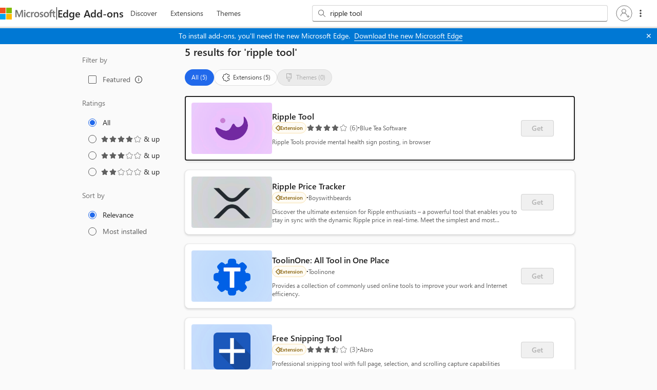

--- FILE ---
content_type: text/html; charset=utf-8
request_url: https://microsoftedge.microsoft.com/addons/search/ripple%20tool
body_size: 9080
content:

<!DOCTYPE html>
<html lang="en-US" xmlns="http://www.w3.org/1999/xhtml">
<head>
    <meta charset="utf-8" />
    <meta name="viewport" content="width=device-width, initial-scale=1.0">
    <meta name="google-site-verification" content="t1VwBk_bYG_uw8KqYaF_sbdcPsheMNxFQt1UKoFxM78" />
        <link rel="preconnect" href="https://edgestorewebpme-d2hnhfgbgnfmfuha.z01.azurefd.net" crossorigin />
        <link rel="preconnect" href="https://store-images.s-microsoft.com" crossorigin />
        <link rel="preconnect" href="https://www.microsoft.com" crossorigin />
        <link rel="preload" href="https://edgestorewebpme-d2hnhfgbgnfmfuha.z01.azurefd.net/public/static/images/linkedInExtension.webp" as="image" fetchpriority="high">
    <link rel="stylesheet" href="https://edgestorewebpme-d2hnhfgbgnfmfuha.z01.azurefd.net/public/static/css/site.css">
    <link rel="stylesheet" href="https://edgestorewebpme-d2hnhfgbgnfmfuha.z01.azurefd.net/public/static/css/spotlight.css">
    
    
    <meta name="description" content="Make Microsoft Edge your own with extensions that help you personalize the browser and be more productive." data-react-helmet="true">
    <meta name="keywords" content="Microsoft Edge,Microsoft Edge Extensions,Microsoft Edge Store,extensions,Edge Addons,browser extensions,addons" data-react-helmet="true">


        <title>Microsoft Edge Addons</title>
    <script type="text/javascript" nonce=mp882jIqkKKXrtsAziJX0OsXB2cyf1OPTgW7w4GVDa8=>
        window.performance.mark('ExtensionStore_IndexHtmlLoadEnd');
        window.performance.mark('ExtensionStore_JSLoadStart');
        var chrome = window.chrome;
        var isStoreJSLoaded = false;
        var isJSFromServer = false;
        
        // Fallback sanitization function that removes dangerous HTML elements and attributes
        // Strips: script tags, iframe tags, object/embed tags, javascript: URLs, and event handlers (onclick, etc.)
        function basicSanitize(str) {
            if (!str) return '';
            return str.replace(/<script[^>]*>[\s\S]*?<\/script>/gi, '')
                      .replace(/<iframe[^>]*>[\s\S]*?<\/iframe>/gi, '')
                      .replace(/<object[^>]*>[\s\S]*?<\/object>/gi, '')
                      .replace(/<embed[^>]*>/gi, '')
                      .replace(/javascript:/gi, '')
                      .replace(/on\w+\s*=/gi, '');
        }
    </script>
    <script type="text/javascript" nonce=mp882jIqkKKXrtsAziJX0OsXB2cyf1OPTgW7w4GVDa8=>
        if (window.trustedTypes && trustedTypes.createPolicy) {
            let cdnHostName = "edgestorewebpme-d2hnhfgbgnfmfuha.z01.azurefd.net";
            
            trustedTypes.createPolicy("default", {
                createHTML: str => {
                    return window.DOMPurify ? DOMPurify.sanitize(str) : basicSanitize(str);
                },

                createScript: str => {
                    if (str == 't') {
                        return str;
                    }
                    return `about:blank#blocked`;
                },

                createScriptURL: str => {
                    const allowedHostnames = ["js.monitor.azure.com", "mem.gfx.ms", document.location.hostname];
                    
                    if (cdnHostName && cdnHostName.trim() !== '') {
                        allowedHostnames.push(cdnHostName);
                    }
                    
                    let currUrl;
                    try {
                        currUrl = new URL(str, location.origin);
                    } catch (e) {
                        return `about:blank#error`;
                    }
                    if (currUrl.hostname && !allowedHostnames.includes(currUrl.hostname)) {
                        return `about:blank#blocked`;
                    } else {
                        return currUrl.href;
                    }
                },
            });
        }
        
        // Load DOMPurify async
        (function() {
            var script = document.createElement('script');
            script.src = '/addons/js/purify.min.js';
            script.async = true;
            document.head.appendChild(script);
        })();
    </script>
    <script nonce=mp882jIqkKKXrtsAziJX0OsXB2cyf1OPTgW7w4GVDa8=>
        function cdnFallback()
        {
            isJSFromServer = true;
            "js/build-5aa69a688256d888ca7b.js,js/Build-ariaClient-Logger-78ce23b348ba554d1cf1.js,js/Build-ariaClient-Telemetry-cd3e17d13a66446d8acf.js,js/vendor-react-7443a4112c4ebe7aea3f.js,js/vendor-router-b8935c57f57f7ff69318.js,js/vendor-fluentui-279fc3899bdfbf1d044e.js,js/vendor-tabster-fbf641bd3401a55629ce.js,js/vendor-microsoft-fast-2ce1f1a48001be7b76a6.js,js/vendor-fast-fast-6180b1ecade0fa934315.js,js/vendor-microsoft-phoenixui-cc67bc40f055494a9103.js,js/vendor-azure-ec932acb8ba9371213cb.js,js/vendor-graphitation-e4fcc08e6aa52337e3fd.js,js/886-69b2f8b29520a07e5097.js,js/781-d23884fc6d8fdad5bf88.js,js/740-615fcaa47bf9042a1c0d.js,js/Build-HomePage-a5b9fb4454992a1424fb.js,js/vendor-microsoft-storeweb-components-77875e61c6cf1c065494.js".split(',').forEach(jsfile =>
            {
                var s = document.createElement("script");
                s.setAttribute("src", "/addons/" + jsfile);
                document.body.appendChild(s);
            });
        };
    </script>
    <link rel="stylesheet" href="https://www.microsoft.com/onerfstatics/marketingsites-eus-prod/west-european/shell/_scrf/css/themes=default.device=uplevel_web_pc/63-57d110/c9-be0100/a6-e969ef/43-9f2e7c/82-8b5456/a0-5d3913/4f-460e79/ae-f1ac0c?ver=2.0&amp;_cf=02242021_3231" type="text/css" media="all" />
</head>
<body data-preview="" data-clientid="6253bca8-faf2-4587-8f2f-b056d80998a7" data-purchase-scope="www.microsoft.com" data-authority="https://login.microsoftonline.com/common/" data-hl="en-US" data-basepath="/addons" data-CDNBasePath="https://edgestorewebpme-d2hnhfgbgnfmfuha.z01.azurefd.net/public/static" data-gl="US" data-dir="ltr" data-clientHipHost="https://client.hip.live.com" data-input-hl="" data-input-gl="" data-corpnet="False" data-env="Production" data-enabledFeature="aadc,dc,amptis,eact,esem,eatb,eaep" data-enable-sso="true" data-autocomplete-query="https://microsoftedge.microsoft.com/edgestorewebautocomplete/v1/search" data-is-sidebar-pdp="" data-sessionId="e5710e07-bd7b-4a29-b998-3d2cfea89b87" dir="ltr" id="body">
        <script type="text/javascript" nonce=mp882jIqkKKXrtsAziJX0OsXB2cyf1OPTgW7w4GVDa8= src="https://wcpstatic.microsoft.com/mscc/lib/v2/wcp-consent.js" defer></script>
        <div id="cookie-banner"></div>
        <script nonce="mp882jIqkKKXrtsAziJX0OsXB2cyf1OPTgW7w4GVDa8=">
            function onConsentChanged(categoryPreferences) {
                //To be implemented
            }

            // Initialize WCP Consent when the script loads
            function initializeWcpConsent() {
                if (window.WcpConsent) {
                    window.WcpConsent.init("en-US", "cookie-banner", function (err, _siteConsent) {
                        if (!err) {
                            window.siteConsent = _siteConsent;
                        }
                    }, onConsentChanged, window.WcpConsent.themes.light);
                }
            }

            if (window.WcpConsent) {
                initializeWcpConsent();
            } 
            else {
                // The { once: true } option automatically removes the listener after first execution
                document.addEventListener('DOMContentLoaded', function() {
                    setTimeout(initializeWcpConsent, 0);
                }, { once: true });
            }
        </script>
    
    <div id="root" style="min-height: 100vh"></div>

        <div id="footerArea" class="uhf"  data-m='{"cN":"footerArea","cT":"Area_coreuiArea","id":"a2Body","sN":2,"aN":"Body"}'>
                <div id="footerRegion"      data-region-key="footerregion" data-m='{"cN":"footerRegion","cT":"Region_coreui-region","id":"r1a2","sN":1,"aN":"a2"}' >

    <div  id="footerUniversalFooter" data-m='{"cN":"footerUniversalFooter","cT":"Module_coreui-universalfooter","id":"m1r1a2","sN":1,"aN":"r1a2"}'  data-module-id="Category|footerRegion|coreui-region|footerUniversalFooter|coreui-universalfooter">
        



<footer id="uhf-footer" class="c-uhff context-uhf"  data-uhf-mscc-rq="false" data-footer-footprint="/Edgestoreweb/EdgestorewebFooterUpdatedLinks, fromService: True" data-m='{"cN":"Uhf footer_cont","cT":"Container","id":"c1m1r1a2","sN":1,"aN":"m1r1a2"}'>
        <nav class="c-uhff-nav" aria-label="Footer Resource links" data-m='{"cN":"Footer nav_cont","cT":"Container","id":"c1c1m1r1a2","sN":1,"aN":"c1m1r1a2"}'>
            
                <div class="c-uhff-nav-row">
                    <div class="c-uhff-nav-group" data-m='{"cN":"footerNavColumn1_cont","cT":"Container","id":"c1c1c1m1r1a2","sN":1,"aN":"c1c1m1r1a2"}'>
                        <div class="c-heading-4" role="heading" aria-level="2">What&#39;s new</div>
                        <ul class="c-list f-bare">
                            <li>
                                <a aria-label="Surface Pro What&#39;s new" class="c-uhff-link" href="https://www.microsoft.com/surface/devices/surface-pro" data-m='{"cN":"Footer_WhatsNew_NewSurfacePro_nav","id":"n1c1c1c1m1r1a2","sN":1,"aN":"c1c1c1m1r1a2"}'>Surface Pro</a>
                            </li>
                            <li>
                                <a aria-label="Surface Laptop What&#39;s new" class="c-uhff-link" href="https://www.microsoft.com/surface/devices/surface-laptop" data-m='{"cN":"Footer_WhatsNew_SurfaceLaptop_nav","id":"n2c1c1c1m1r1a2","sN":2,"aN":"c1c1c1m1r1a2"}'>Surface Laptop</a>
                            </li>
                            <li>
                                <a aria-label="Surface Laptop Studio 2 What&#39;s new" class="c-uhff-link" href="https://www.microsoft.com/en-us/d/Surface-Laptop-Studio-2/8rqr54krf1dz" data-m='{"cN":"Footer_WhatsNew_SurfaceLaptopStudio2_nav","id":"n3c1c1c1m1r1a2","sN":3,"aN":"c1c1c1m1r1a2"}'>Surface Laptop Studio 2</a>
                            </li>
                            <li>
                                <a aria-label="Copilot for organizations What&#39;s new" class="c-uhff-link" href="https://www.microsoft.com/en-us/microsoft-copilot/organizations?icid=DSM_Footer_CopilotOrganizations" data-m='{"cN":"Footer_WhatsNew_CopilotMicrosoft_nav","id":"n4c1c1c1m1r1a2","sN":4,"aN":"c1c1c1m1r1a2"}'>Copilot for organizations</a>
                            </li>
                            <li>
                                <a aria-label="Copilot for personal use What&#39;s new" class="c-uhff-link" href="https://www.microsoft.com/en-us/microsoft-copilot/for-individuals?form=MY02PT&amp;OCID=GE_web_Copilot_Free_868g3t5nj" data-m='{"cN":"Footer_WhatsNew_CopilotPersonal_nav","id":"n5c1c1c1m1r1a2","sN":5,"aN":"c1c1c1m1r1a2"}'>Copilot for personal use</a>
                            </li>
                            <li>
                                <a aria-label="AI in Windows What&#39;s new" class="c-uhff-link" href="https://www.microsoft.com/en-us/windows/ai-features?icid=DSM_Footer_WhatsNew_AIinWindows" data-m='{"cN":"Whatsnew_AIinWindows_nav","id":"n6c1c1c1m1r1a2","sN":6,"aN":"c1c1c1m1r1a2"}'>AI in Windows</a>
                            </li>
                            <li>
                                <a aria-label="Explore Microsoft products What&#39;s new" class="c-uhff-link" href="https://www.microsoft.com/en-us/microsoft-products-and-apps" data-m='{"cN":"Footer_WhatsNew_ExploreMicrosoftProducts_nav","id":"n7c1c1c1m1r1a2","sN":7,"aN":"c1c1c1m1r1a2"}'>Explore Microsoft products</a>
                            </li>
                            <li>
                                <a aria-label="Windows 11 apps What&#39;s new" class="c-uhff-link" href="https://www.microsoft.com/en-us/windows/apps-for-windows?icid=DSM_Footer_WhatsNew_Windows11apps" data-m='{"cN":"Footer_WhatsNew_Windows_11_apps_nav","id":"n8c1c1c1m1r1a2","sN":8,"aN":"c1c1c1m1r1a2"}'>Windows 11 apps</a>
                            </li>

                        </ul>
                        
                    </div>
                    <div class="c-uhff-nav-group" data-m='{"cN":"footerNavColumn2_cont","cT":"Container","id":"c2c1c1m1r1a2","sN":2,"aN":"c1c1m1r1a2"}'>
                        <div class="c-heading-4" role="heading" aria-level="2">Microsoft Store</div>
                        <ul class="c-list f-bare">
                            <li>
                                <a aria-label="Account profile Microsoft Store" class="c-uhff-link" href="https://account.microsoft.com/" data-m='{"cN":"Footer_StoreandSupport_AccountProfile_nav","id":"n1c2c1c1m1r1a2","sN":1,"aN":"c2c1c1m1r1a2"}'>Account profile</a>
                            </li>
                            <li>
                                <a aria-label="Download Center Microsoft Store" class="c-uhff-link" href="https://www.microsoft.com/en-us/download" data-m='{"cN":"Footer_StoreandSupport_DownloadCenter_nav","id":"n2c2c1c1m1r1a2","sN":2,"aN":"c2c1c1m1r1a2"}'>Download Center</a>
                            </li>
                            <li>
                                <a aria-label="Microsoft Store support Microsoft Store" class="c-uhff-link" href="https://go.microsoft.com/fwlink/?linkid=2139749" data-m='{"cN":"Footer_StoreandSupport_SalesAndSupport_nav","id":"n3c2c1c1m1r1a2","sN":3,"aN":"c2c1c1m1r1a2"}'>Microsoft Store support</a>
                            </li>
                            <li>
                                <a aria-label="Returns Microsoft Store" class="c-uhff-link" href="https://www.microsoft.com/en-us/store/b/returns" data-m='{"cN":"Footer_StoreandSupport_Returns_nav","id":"n4c2c1c1m1r1a2","sN":4,"aN":"c2c1c1m1r1a2"}'>Returns</a>
                            </li>
                            <li>
                                <a aria-label="Order tracking Microsoft Store" class="c-uhff-link" href="https://www.microsoft.com/en-us/store/b/order-tracking" data-m='{"cN":"Footer_StoreandSupport_OrderTracking_nav","id":"n5c2c1c1m1r1a2","sN":5,"aN":"c2c1c1m1r1a2"}'>Order tracking</a>
                            </li>
                            <li>
                                <a aria-label="Certified Refurbished Microsoft Store" class="c-uhff-link" href="https://www.microsoft.com/en-us/store/b/certified-refurbished-products" data-m='{"cN":"Footer_StoreandSupport_StoreLocations_nav","id":"n6c2c1c1m1r1a2","sN":6,"aN":"c2c1c1m1r1a2"}'>Certified Refurbished</a>
                            </li>
                            <li>
                                <a aria-label="Microsoft Store Promise Microsoft Store" class="c-uhff-link" href="https://www.microsoft.com/en-us/store/b/why-microsoft-store?icid=footer_why-msft-store_7102020" data-m='{"cN":"Footer_StoreandSupport_MicrosoftPromise_nav","id":"n7c2c1c1m1r1a2","sN":7,"aN":"c2c1c1m1r1a2"}'>Microsoft Store Promise</a>
                            </li>
                            <li>
                                <a aria-label="Flexible Payments Microsoft Store" class="c-uhff-link" href="https://www.microsoft.com/en-us/store/b/payment-financing-options?icid=footer_financing_vcc" data-m='{"cN":"Footer_StoreandSupport_Financing_nav","id":"n8c2c1c1m1r1a2","sN":8,"aN":"c2c1c1m1r1a2"}'>Flexible Payments</a>
                            </li>

                        </ul>
                        
                    </div>
                    <div class="c-uhff-nav-group" data-m='{"cN":"footerNavColumn3_cont","cT":"Container","id":"c3c1c1m1r1a2","sN":3,"aN":"c1c1m1r1a2"}'>
                        <div class="c-heading-4" role="heading" aria-level="2">Education</div>
                        <ul class="c-list f-bare">
                            <li>
                                <a aria-label="Microsoft in education Education" class="c-uhff-link" href="https://www.microsoft.com/en-us/education" data-m='{"cN":"Footer_Education_MicrosoftInEducation_nav","id":"n1c3c1c1m1r1a2","sN":1,"aN":"c3c1c1m1r1a2"}'>Microsoft in education</a>
                            </li>
                            <li>
                                <a aria-label="Devices for education Education" class="c-uhff-link" href="https://www.microsoft.com/en-us/education/devices/overview" data-m='{"cN":"Footer_Education_DevicesforEducation_nav","id":"n2c3c1c1m1r1a2","sN":2,"aN":"c3c1c1m1r1a2"}'>Devices for education</a>
                            </li>
                            <li>
                                <a aria-label="Microsoft Teams for Education Education" class="c-uhff-link" href="https://www.microsoft.com/en-us/education/products/teams" data-m='{"cN":"Footer_Education_MicrosoftTeamsforEducation_nav","id":"n3c3c1c1m1r1a2","sN":3,"aN":"c3c1c1m1r1a2"}'>Microsoft Teams for Education</a>
                            </li>
                            <li>
                                <a aria-label="Microsoft 365 Education Education" class="c-uhff-link" href="https://www.microsoft.com/en-us/education/products/microsoft-365" data-m='{"cN":"Footer_Education_Microsoft365Education_nav","id":"n4c3c1c1m1r1a2","sN":4,"aN":"c3c1c1m1r1a2"}'>Microsoft 365 Education</a>
                            </li>
                            <li>
                                <a aria-label="How to buy for your school Education" class="c-uhff-link" href="https://www.microsoft.com/education/how-to-buy" data-m='{"cN":"Footer_Howtobuyforyourschool_nav","id":"n5c3c1c1m1r1a2","sN":5,"aN":"c3c1c1m1r1a2"}'>How to buy for your school</a>
                            </li>
                            <li>
                                <a aria-label="Educator training and development Education" class="c-uhff-link" href="https://education.microsoft.com/" data-m='{"cN":"Footer_Education_EducatorTrainingDevelopment_nav","id":"n6c3c1c1m1r1a2","sN":6,"aN":"c3c1c1m1r1a2"}'>Educator training and development</a>
                            </li>
                            <li>
                                <a aria-label="Deals for students and parents Education" class="c-uhff-link" href="https://www.microsoft.com/en-us/store/b/education" data-m='{"cN":"Footer_Education_DealsForStudentsandParents_nav","id":"n7c3c1c1m1r1a2","sN":7,"aN":"c3c1c1m1r1a2"}'>Deals for students and parents</a>
                            </li>
                            <li>
                                <a aria-label="AI for education Education" class="c-uhff-link" href="https://www.microsoft.com/en-us/education/ai-in-education" data-m='{"cN":"Footer_Education_Azureforstudents_nav","id":"n8c3c1c1m1r1a2","sN":8,"aN":"c3c1c1m1r1a2"}'>AI for education</a>
                            </li>

                        </ul>
                        
                    </div>
                </div>
                <div class="c-uhff-nav-row">
                    <div class="c-uhff-nav-group" data-m='{"cN":"footerNavColumn4_cont","cT":"Container","id":"c4c1c1m1r1a2","sN":4,"aN":"c1c1m1r1a2"}'>
                        <div class="c-heading-4" role="heading" aria-level="2">Business</div>
                        <ul class="c-list f-bare">
                            <li>
                                <a aria-label="Microsoft AI Business" class="c-uhff-link" href="https://www.microsoft.com/en-us/ai?icid=DSM_Footer_AI" data-m='{"cN":"Footer_Business_AI_nav","id":"n1c4c1c1m1r1a2","sN":1,"aN":"c4c1c1m1r1a2"}'>Microsoft AI</a>
                            </li>
                            <li>
                                <a aria-label="Microsoft Security Business" class="c-uhff-link" href="https://www.microsoft.com/en-us/security" data-m='{"cN":"Footer_Business_Microsoft Security_nav","id":"n2c4c1c1m1r1a2","sN":2,"aN":"c4c1c1m1r1a2"}'>Microsoft Security</a>
                            </li>
                            <li>
                                <a aria-label="Dynamics 365 Business" class="c-uhff-link" href="https://www.microsoft.com/en-us/dynamics-365" data-m='{"cN":"Footer_Business_MicrosoftDynamics365_nav","id":"n3c4c1c1m1r1a2","sN":3,"aN":"c4c1c1m1r1a2"}'>Dynamics 365</a>
                            </li>
                            <li>
                                <a aria-label="Microsoft 365 Business" class="c-uhff-link" href="https://www.microsoft.com/en-us/microsoft-365/business" data-m='{"cN":"Footer_Business_M365_nav","id":"n4c4c1c1m1r1a2","sN":4,"aN":"c4c1c1m1r1a2"}'>Microsoft 365</a>
                            </li>
                            <li>
                                <a aria-label="Microsoft Power Platform Business" class="c-uhff-link" href="https://www.microsoft.com/en-us/power-platform" data-m='{"cN":"Footer_DeveloperAndIT_Power Platform_nav","id":"n5c4c1c1m1r1a2","sN":5,"aN":"c4c1c1m1r1a2"}'>Microsoft Power Platform</a>
                            </li>
                            <li>
                                <a aria-label="Microsoft Teams Business" class="c-uhff-link" href="https://www.microsoft.com/en-us/microsoft-teams/group-chat-software" data-m='{"cN":"Footer_Business_Microsoft365_nav","id":"n6c4c1c1m1r1a2","sN":6,"aN":"c4c1c1m1r1a2"}'>Microsoft Teams</a>
                            </li>
                            <li>
                                <a aria-label="Microsoft 365 Copilot Business" class="c-uhff-link" href="https://www.microsoft.com/en-us/microsoft-365-copilot?icid=DSM_Footer_Microsoft365Copilot" data-m='{"cN":"Footer_CopilotMicrosoft365_nav","id":"n7c4c1c1m1r1a2","sN":7,"aN":"c4c1c1m1r1a2"}'>Microsoft 365 Copilot</a>
                            </li>
                            <li>
                                <a aria-label="Small Business Business" class="c-uhff-link" href="https://www.microsoft.com/en-us/store/b/business?icid=CNavBusinessStore" data-m='{"cN":"Footer_Business-SmallBusiness_nav","id":"n8c4c1c1m1r1a2","sN":8,"aN":"c4c1c1m1r1a2"}'>Small Business</a>
                            </li>

                        </ul>
                        
                    </div>
                    <div class="c-uhff-nav-group" data-m='{"cN":"footerNavColumn5_cont","cT":"Container","id":"c5c1c1m1r1a2","sN":5,"aN":"c1c1m1r1a2"}'>
                        <div class="c-heading-4" role="heading" aria-level="2">Developer &amp; IT</div>
                        <ul class="c-list f-bare">
                            <li>
                                <a aria-label="Azure Developer &amp; IT" class="c-uhff-link" href="https://azure.microsoft.com/en-us/" data-m='{"cN":"Footer_DeveloperAndIT_MicrosoftAzure_nav","id":"n1c5c1c1m1r1a2","sN":1,"aN":"c5c1c1m1r1a2"}'>Azure</a>
                            </li>
                            <li>
                                <a aria-label="Microsoft Developer Developer &amp; IT" class="c-uhff-link" href="https://developer.microsoft.com/en-us/" data-m='{"cN":"Footer_DeveloperAndIT_MicrosoftDeveloper_nav","id":"n2c5c1c1m1r1a2","sN":2,"aN":"c5c1c1m1r1a2"}'>Microsoft Developer</a>
                            </li>
                            <li>
                                <a aria-label="Microsoft Learn Developer &amp; IT" class="c-uhff-link" href="https://learn.microsoft.com/" data-m='{"cN":"Footer_DeveloperAndIT_MicrosoftLearn_nav","id":"n3c5c1c1m1r1a2","sN":3,"aN":"c5c1c1m1r1a2"}'>Microsoft Learn</a>
                            </li>
                            <li>
                                <a aria-label="Support for AI marketplace apps Developer &amp; IT" class="c-uhff-link" href="https://www.microsoft.com/software-development-companies/offers-benefits/isv-success?icid=DSM_Footer_SupportAIMarketplace&amp;ocid=cmm3atxvn98" data-m='{"cN":"Footer_DeveloperAndIT_SupportForAIMarketplaceApps_nav","id":"n4c5c1c1m1r1a2","sN":4,"aN":"c5c1c1m1r1a2"}'>Support for AI marketplace apps</a>
                            </li>
                            <li>
                                <a aria-label="Microsoft Tech Community Developer &amp; IT" class="c-uhff-link" href="https://techcommunity.microsoft.com/" data-m='{"cN":"Footer_DeveloperAndIT_MicrosoftTechCommunity_nav","id":"n5c5c1c1m1r1a2","sN":5,"aN":"c5c1c1m1r1a2"}'>Microsoft Tech Community</a>
                            </li>
                            <li>
                                <a aria-label="Microsoft Marketplace Developer &amp; IT" class="c-uhff-link" href="https://marketplace.microsoft.com?icid=DSM_Footer_Marketplace&amp;ocid=cmm3atxvn98" data-m='{"cN":"Footer_DeveloperAndIT_Marketplace_nav","id":"n6c5c1c1m1r1a2","sN":6,"aN":"c5c1c1m1r1a2"}'>Microsoft Marketplace</a>
                            </li>
                            <li>
                                <a aria-label="Marketplace Rewards Developer &amp; IT" class="c-uhff-link" href="https://www.microsoft.com/software-development-companies/offers-benefits/marketplace-rewards?icid=DSM_Footer_MarketplaceRewards&amp;ocid=cmm3atxvn98" data-m='{"cN":"Footer_DeveloperAndIT_MarketplaceRewards_nav","id":"n7c5c1c1m1r1a2","sN":7,"aN":"c5c1c1m1r1a2"}'>Marketplace Rewards</a>
                            </li>
                            <li>
                                <a aria-label="Visual Studio Developer &amp; IT" class="c-uhff-link" href="https://visualstudio.microsoft.com/" data-m='{"cN":"Footer_DeveloperAndIT_MicrosoftVisualStudio_nav","id":"n8c5c1c1m1r1a2","sN":8,"aN":"c5c1c1m1r1a2"}'>Visual Studio</a>
                            </li>

                        </ul>
                        
                    </div>
                    <div class="c-uhff-nav-group" data-m='{"cN":"footerNavColumn6_cont","cT":"Container","id":"c6c1c1m1r1a2","sN":6,"aN":"c1c1m1r1a2"}'>
                        <div class="c-heading-4" role="heading" aria-level="2">Company</div>
                        <ul class="c-list f-bare">
                            <li>
                                <a aria-label="Careers Company" class="c-uhff-link" href="https://careers.microsoft.com/" data-m='{"cN":"Footer_Company_Careers_nav","id":"n1c6c1c1m1r1a2","sN":1,"aN":"c6c1c1m1r1a2"}'>Careers</a>
                            </li>
                            <li>
                                <a aria-label="About Microsoft Company" class="c-uhff-link" href="https://www.microsoft.com/about" data-m='{"cN":"Footer_Company_AboutMicrosoft_nav","id":"n2c6c1c1m1r1a2","sN":2,"aN":"c6c1c1m1r1a2"}'>About Microsoft</a>
                            </li>
                            <li>
                                <a aria-label="Company news Company" class="c-uhff-link" href="https://news.microsoft.com/source/?icid=DSM_Footer_Company_CompanyNews" data-m='{"cN":"Footer_Company_CompanyNews_nav","id":"n3c6c1c1m1r1a2","sN":3,"aN":"c6c1c1m1r1a2"}'>Company news</a>
                            </li>
                            <li>
                                <a aria-label="Privacy at Microsoft Company" class="c-uhff-link" href="https://www.microsoft.com/en-us/privacy?icid=DSM_Footer_Company_Privacy" data-m='{"cN":"Footer_Company_PrivacyAtMicrosoft_nav","id":"n4c6c1c1m1r1a2","sN":4,"aN":"c6c1c1m1r1a2"}'>Privacy at Microsoft</a>
                            </li>
                            <li>
                                <a aria-label="Investors Company" class="c-uhff-link" href="https://www.microsoft.com/investor/default.aspx" data-m='{"cN":"Footer_Company_Investors_nav","id":"n5c6c1c1m1r1a2","sN":5,"aN":"c6c1c1m1r1a2"}'>Investors</a>
                            </li>
                            <li>
                                <a aria-label="Diversity and inclusion Company" class="c-uhff-link" href="https://www.microsoft.com/en-us/diversity/default?icid=DSM_Footer_Company_Diversity" data-m='{"cN":"Footer_Company_DiversityAndInclusion_nav","id":"n6c6c1c1m1r1a2","sN":6,"aN":"c6c1c1m1r1a2"}'>Diversity and inclusion</a>
                            </li>
                            <li>
                                <a aria-label="Accessibility Company" class="c-uhff-link" href="https://www.microsoft.com/en-us/accessibility" data-m='{"cN":"Footer_Company_Accessibility_nav","id":"n7c6c1c1m1r1a2","sN":7,"aN":"c6c1c1m1r1a2"}'>Accessibility</a>
                            </li>
                            <li>
                                <a aria-label="Sustainability Company" class="c-uhff-link" href="https://www.microsoft.com/en-us/sustainability/" data-m='{"cN":"Footer_Company_Sustainability_nav","id":"n8c6c1c1m1r1a2","sN":8,"aN":"c6c1c1m1r1a2"}'>Sustainability</a>
                            </li>

                        </ul>
                        
                    </div>
                </div>
        </nav>
    <div class="c-uhff-base">
                <a id="locale-picker-link" aria-label="Content Language Selector. Currently set to English (United States)" class="c-uhff-link c-uhff-lang-selector c-glyph glyph-world" href="javascript: var event=new Event(&#39;localePicker&#39;);document.dispatchEvent(event);" data-m='{"cN":"locale_picker(US)_nav","id":"n7c1c1m1r1a2","sN":7,"aN":"c1c1m1r1a2"}'>English (United States)</a>

            <a data-m='{"id":"n8c1c1m1r1a2","sN":8,"aN":"c1c1m1r1a2"}' href="https://aka.ms/yourcaliforniaprivacychoices" class='c-uhff-link c-uhff-ccpa'>
        <svg role="img" xmlns="http://www.w3.org/2000/svg" viewBox="0 0 30 14" xml:space="preserve" height="16" width="43">
            <title>Your Privacy Choices Opt-Out Icon</title>
            <path d="M7.4 12.8h6.8l3.1-11.6H7.4C4.2 1.2 1.6 3.8 1.6 7s2.6 5.8 5.8 5.8z" style="fill-rule:evenodd;clip-rule:evenodd;fill:#fff"/>
            <path d="M22.6 0H7.4c-3.9 0-7 3.1-7 7s3.1 7 7 7h15.2c3.9 0 7-3.1 7-7s-3.2-7-7-7zm-21 7c0-3.2 2.6-5.8 5.8-5.8h9.9l-3.1 11.6H7.4c-3.2 0-5.8-2.6-5.8-5.8z" style="fill-rule:evenodd;clip-rule:evenodd;fill:#06f"/>
            <path d="M24.6 4c.2.2.2.6 0 .8L22.5 7l2.2 2.2c.2.2.2.6 0 .8-.2.2-.6.2-.8 0l-2.2-2.2-2.2 2.2c-.2.2-.6.2-.8 0-.2-.2-.2-.6 0-.8L20.8 7l-2.2-2.2c-.2-.2-.2-.6 0-.8.2-.2.6-.2.8 0l2.2 2.2L23.8 4c.2-.2.6-.2.8 0z" style="fill:#fff"/>
            <path d="M12.7 4.1c.2.2.3.6.1.8L8.6 9.8c-.1.1-.2.2-.3.2-.2.1-.5.1-.7-.1L5.4 7.7c-.2-.2-.2-.6 0-.8.2-.2.6-.2.8 0L8 8.6l3.8-4.5c.2-.2.6-.2.9 0z" style="fill:#06f"/>
        </svg>
        <span>Your Privacy Choices</span>
    </a>

        <noscript>
                <a data-m='{"id":"n9c1c1m1r1a2","sN":9,"aN":"c1c1m1r1a2"}' href="https://aka.ms/yourcaliforniaprivacychoices" class='c-uhff-link c-uhff-ccpa'>
        <svg role="img" xmlns="http://www.w3.org/2000/svg" viewBox="0 0 30 14" xml:space="preserve" height="16" width="43">
            <title>Your Privacy Choices Opt-Out Icon</title>
            <path d="M7.4 12.8h6.8l3.1-11.6H7.4C4.2 1.2 1.6 3.8 1.6 7s2.6 5.8 5.8 5.8z" style="fill-rule:evenodd;clip-rule:evenodd;fill:#fff"/>
            <path d="M22.6 0H7.4c-3.9 0-7 3.1-7 7s3.1 7 7 7h15.2c3.9 0 7-3.1 7-7s-3.2-7-7-7zm-21 7c0-3.2 2.6-5.8 5.8-5.8h9.9l-3.1 11.6H7.4c-3.2 0-5.8-2.6-5.8-5.8z" style="fill-rule:evenodd;clip-rule:evenodd;fill:#06f"/>
            <path d="M24.6 4c.2.2.2.6 0 .8L22.5 7l2.2 2.2c.2.2.2.6 0 .8-.2.2-.6.2-.8 0l-2.2-2.2-2.2 2.2c-.2.2-.6.2-.8 0-.2-.2-.2-.6 0-.8L20.8 7l-2.2-2.2c-.2-.2-.2-.6 0-.8.2-.2.6-.2.8 0l2.2 2.2L23.8 4c.2-.2.6-.2.8 0z" style="fill:#fff"/>
            <path d="M12.7 4.1c.2.2.3.6.1.8L8.6 9.8c-.1.1-.2.2-.3.2-.2.1-.5.1-.7-.1L5.4 7.7c-.2-.2-.2-.6 0-.8.2-.2.6-.2.8 0L8 8.6l3.8-4.5c.2-.2.6-.2.9 0z" style="fill:#06f"/>
        </svg>
        <span>Your Privacy Choices</span>
    </a>

        </noscript>
            <a data-m='{"id":"n10c1c1m1r1a2","sN":10,"aN":"c1c1m1r1a2"}' href="https://go.microsoft.com/fwlink/?linkid=2259814" class="c-uhff-link c-uhff-consumer">
        <span>Consumer Health Privacy</span>
    </a>

        <nav aria-label="Microsoft corporate links">
            <ul class="c-list f-bare" data-m='{"cN":"Corp links_cont","cT":"Container","id":"c11c1c1m1r1a2","sN":11,"aN":"c1c1m1r1a2"}'>
                                <li  id="c-uhff-footer_developerdashboard">
                    <a class="c-uhff-link" href="https://partner.microsoft.com/en-us/dashboard/microsoftedge/overview" data-mscc-ic="false" data-m='{"cN":"Footer_DeveloperDashboard_nav","id":"n1c11c1c1m1r1a2","sN":1,"aN":"c11c1c1m1r1a2"}'>Developer Dashboard</a>
                </li>
                <li  id="c-uhff-footer_sendfeedback">
                    <a class="c-uhff-link" href="javascript: var event=new Event(&#39;sendFeedback&#39;);document.dispatchEvent(event);" data-mscc-ic="false" data-m='{"cN":"Footer_SendFeedback_nav","id":"n2c11c1c1m1r1a2","sN":2,"aN":"c11c1c1m1r1a2"}'>Send Feedback</a>
                </li>
                <li  id="c-uhff-footer_microsoftprivacystatement">
                    <a class="c-uhff-link" href="https://go.microsoft.com/fwlink/?LinkId=521839" data-mscc-ic="false" data-m='{"cN":"Footer_MicrosoftPrivacyStatement_nav","id":"n3c11c1c1m1r1a2","sN":3,"aN":"c11c1c1m1r1a2"}'>Privacy statement</a>
                </li>
                <li  id="c-uhff-footer_microsoftservicesagreement">
                    <a class="c-uhff-link" href="https://go.microsoft.com/fwlink/?LinkId=822631" data-mscc-ic="false" data-m='{"cN":"Footer_MicrosoftServicesAgreement_nav","id":"n4c11c1c1m1r1a2","sN":4,"aN":"c11c1c1m1r1a2"}'>Micorsoft services agreement</a>
                </li>
                <li  id="c-uhff-footer_microsoftstoretermsofsale">
                    <a class="c-uhff-link" href="https://www.microsoft.com/storedocs/terms-of-sale?rtc=2" data-mscc-ic="false" data-m='{"cN":"Footer_MicrosoftStoreTermsOfSale_nav","id":"n5c11c1c1m1r1a2","sN":5,"aN":"c11c1c1m1r1a2"}'>Terms of sale</a>
                </li>
                <li  id="c-uhff-footer_termsofuse">
                    <a class="c-uhff-link" href="https://www.microsoft.com/en-us/legal/intellectualproperty/copyright/default.aspx" data-mscc-ic="false" data-m='{"cN":"Footer_TermsOfUse_nav","id":"n6c11c1c1m1r1a2","sN":6,"aN":"c11c1c1m1r1a2"}'>Terms of use</a>
                </li>
                <li  id="c-uhff-footer_trademarks">
                    <a class="c-uhff-link" href="https://www.microsoft.com/trademarks" data-mscc-ic="false" data-m='{"cN":"Footer_Trademarks_nav","id":"n7c11c1c1m1r1a2","sN":7,"aN":"c11c1c1m1r1a2"}'>Trademarks</a>
                </li>

                <li>&#169; Microsoft 2026</li>
                
            </ul>
        </nav>
        
    </div>
    
</footer>

<script id="uhf-footer-ccpa">
    const globalPrivacyControlEnabled = navigator.globalPrivacyControl;

    const GPC_DataSharingOptIn = (globalPrivacyControlEnabled) ? false : checkThirdPartyAdsOptOutCookie();

    if(window.onGPCLoaded) {
        window.onGPCLoaded();
    }
    
    function checkThirdPartyAdsOptOutCookie() {
        try {
            const ThirdPartyAdsOptOutCookieName = '3PAdsOptOut';
            var cookieValue = getCookie(ThirdPartyAdsOptOutCookieName);
            return cookieValue != 1;
        } catch {
            return true;
        }
    }

    function getCookie(cookieName) {
        var cookieValue = document.cookie.match('(^|;)\\s*' + cookieName + '\\s*=\\s*([^;]+)');
        return (cookieValue) ? cookieValue[2] : '';
    }
</script>







    </div>
        </div>

    </div>

    
<!-- jQuery for UHF-->
        <script nonce=mp882jIqkKKXrtsAziJX0OsXB2cyf1OPTgW7w4GVDa8= src="https://edgestorewebpme-d2hnhfgbgnfmfuha.z01.azurefd.net/public/static/js/build-5aa69a688256d888ca7b.js" fetchpriority="high"></script>
        <script nonce=mp882jIqkKKXrtsAziJX0OsXB2cyf1OPTgW7w4GVDa8= src="https://edgestorewebpme-d2hnhfgbgnfmfuha.z01.azurefd.net/public/static/js/Build-ariaClient-Logger-78ce23b348ba554d1cf1.js" fetchpriority="high"></script>
        <script nonce=mp882jIqkKKXrtsAziJX0OsXB2cyf1OPTgW7w4GVDa8= src="https://edgestorewebpme-d2hnhfgbgnfmfuha.z01.azurefd.net/public/static/js/Build-ariaClient-Telemetry-cd3e17d13a66446d8acf.js" fetchpriority="high"></script>
        <script nonce=mp882jIqkKKXrtsAziJX0OsXB2cyf1OPTgW7w4GVDa8= src="https://edgestorewebpme-d2hnhfgbgnfmfuha.z01.azurefd.net/public/static/js/vendor-react-7443a4112c4ebe7aea3f.js" fetchpriority="high"></script>
        <script nonce=mp882jIqkKKXrtsAziJX0OsXB2cyf1OPTgW7w4GVDa8= src="https://edgestorewebpme-d2hnhfgbgnfmfuha.z01.azurefd.net/public/static/js/vendor-router-b8935c57f57f7ff69318.js" fetchpriority="high"></script>
        <script nonce=mp882jIqkKKXrtsAziJX0OsXB2cyf1OPTgW7w4GVDa8= src="https://edgestorewebpme-d2hnhfgbgnfmfuha.z01.azurefd.net/public/static/js/vendor-fluentui-279fc3899bdfbf1d044e.js" fetchpriority="high"></script>
        <script nonce=mp882jIqkKKXrtsAziJX0OsXB2cyf1OPTgW7w4GVDa8= src="https://edgestorewebpme-d2hnhfgbgnfmfuha.z01.azurefd.net/public/static/js/vendor-tabster-fbf641bd3401a55629ce.js" fetchpriority="high"></script>
        <script nonce=mp882jIqkKKXrtsAziJX0OsXB2cyf1OPTgW7w4GVDa8= src="https://edgestorewebpme-d2hnhfgbgnfmfuha.z01.azurefd.net/public/static/js/vendor-microsoft-fast-2ce1f1a48001be7b76a6.js" fetchpriority="high"></script>
        <script nonce=mp882jIqkKKXrtsAziJX0OsXB2cyf1OPTgW7w4GVDa8= src="https://edgestorewebpme-d2hnhfgbgnfmfuha.z01.azurefd.net/public/static/js/vendor-fast-fast-6180b1ecade0fa934315.js" fetchpriority="high"></script>
        <script nonce=mp882jIqkKKXrtsAziJX0OsXB2cyf1OPTgW7w4GVDa8= src="https://edgestorewebpme-d2hnhfgbgnfmfuha.z01.azurefd.net/public/static/js/vendor-microsoft-phoenixui-cc67bc40f055494a9103.js" fetchpriority="high"></script>
        <script nonce=mp882jIqkKKXrtsAziJX0OsXB2cyf1OPTgW7w4GVDa8= src="https://edgestorewebpme-d2hnhfgbgnfmfuha.z01.azurefd.net/public/static/js/vendor-azure-ec932acb8ba9371213cb.js" fetchpriority="high"></script>
        <script nonce=mp882jIqkKKXrtsAziJX0OsXB2cyf1OPTgW7w4GVDa8= src="https://edgestorewebpme-d2hnhfgbgnfmfuha.z01.azurefd.net/public/static/js/vendor-graphitation-e4fcc08e6aa52337e3fd.js" fetchpriority="high"></script>
        <script nonce=mp882jIqkKKXrtsAziJX0OsXB2cyf1OPTgW7w4GVDa8= src="https://edgestorewebpme-d2hnhfgbgnfmfuha.z01.azurefd.net/public/static/js/886-69b2f8b29520a07e5097.js" fetchpriority="high"></script>
        <script nonce=mp882jIqkKKXrtsAziJX0OsXB2cyf1OPTgW7w4GVDa8= src="https://edgestorewebpme-d2hnhfgbgnfmfuha.z01.azurefd.net/public/static/js/781-d23884fc6d8fdad5bf88.js" fetchpriority="high"></script>
        <script nonce=mp882jIqkKKXrtsAziJX0OsXB2cyf1OPTgW7w4GVDa8= src="https://edgestorewebpme-d2hnhfgbgnfmfuha.z01.azurefd.net/public/static/js/740-615fcaa47bf9042a1c0d.js" fetchpriority="high"></script>
        <script nonce=mp882jIqkKKXrtsAziJX0OsXB2cyf1OPTgW7w4GVDa8= src="https://edgestorewebpme-d2hnhfgbgnfmfuha.z01.azurefd.net/public/static/js/Build-HomePage-a5b9fb4454992a1424fb.js" fetchpriority="high"></script>
        <script nonce=mp882jIqkKKXrtsAziJX0OsXB2cyf1OPTgW7w4GVDa8= src="https://edgestorewebpme-d2hnhfgbgnfmfuha.z01.azurefd.net/public/static/js/vendor-microsoft-storeweb-components-77875e61c6cf1c065494.js" fetchpriority="high"></script>
    <script nonce=mp882jIqkKKXrtsAziJX0OsXB2cyf1OPTgW7w4GVDa8=>
        !isStoreJSLoaded && cdnFallback();
    </script>
    <script nonce=mp882jIqkKKXrtsAziJX0OsXB2cyf1OPTgW7w4GVDa8=>
        // JS Load Failure Handling
        var timeoutId;
        if (!isStoreJSLoaded
            && "True" == "True") {
            timeoutId = setTimeout(redirectToErrorPage, 20000);
        }

        function redirectToErrorPage() {
            !isStoreJSLoaded ? window.location.replace("/addons/errorPage") : clearTimeout(timeoutId);
        }
    </script>

</body>
</html>


--- FILE ---
content_type: application/x-javascript
request_url: https://edgestorewebpme-d2hnhfgbgnfmfuha.z01.azurefd.net/public/static/js/Build-HomePage-a5b9fb4454992a1424fb.js
body_size: 12539
content:
"use strict";(self.webpackChunkMicrosoft_Falcon_EdgeStoreWeb=self.webpackChunkMicrosoft_Falcon_EdgeStoreWeb||[]).push([[378],{7774:(e,t,n)=>{n.d(t,{O$:()=>D,fB:()=>M,Ud:()=>R,Dn:()=>F,lH:()=>ce,Gl:()=>G,Iz:()=>K,KD:()=>_,P1:()=>ee,Zb:()=>U,Pe:()=>X,jM:()=>$,d6:()=>V,hQ:()=>k,Cd:()=>q,ms:()=>z,Dl:()=>j,vj:()=>H,Wl:()=>W});const o=new Set(["children","localName","ref","style","className"]),r=new WeakMap,a=(e,t,n,o,a)=>{const i=a?.[t];void 0===i?(e[t]=n,null==n&&t in HTMLElement.prototype&&e.removeAttribute(t)):n!==o&&((e,t,n)=>{let o=r.get(e);void 0===o&&r.set(e,o=new Map);let a=o.get(t);void 0!==n?void 0===a?(o.set(t,a={handleEvent:n}),e.addEventListener(t,a)):a.handleEvent=n:void 0!==a&&(o.delete(t),e.removeEventListener(t,a))})(e,i,n)};var i=n(46361),l=n(96540),s=n.t(l,2),c=n(93083),d=n(10044),u=n(73031),h=n(46579),p=n(68872),g=n(89856),m=n(32745),E=n(3914),f=n(38590),v=n(13434),y=n(11206),T=n(68874),x=n(67475),A=n(39058),b=n(91429);const S=[],C=[],O=[],L=[],I=new Map,N=new Map,w=new Map;let P=null;const D={1024:{showSmallImgNum:0},default:{activeImgWidth:"70%",showSmallImgNum:1}},_=e=>({id:"",imageUrl:(0,E.T)(E.O.linkedInWebPImage),badgeText:e}),M=(({react:e,tagName:t,elementClass:n,events:r,displayName:i})=>{const l=new Set(Object.keys(r??{})),s=e.forwardRef((i,s)=>{const c=e.useRef(new Map),d=e.useRef(null),u={},h={};for(const[e,t]of Object.entries(i))o.has(e)?u["className"===e?"class":e]=t:l.has(e)||e in n.prototype?h[e]=t:u[e]=t;return e.useLayoutEffect(()=>{if(null===d.current)return;const e=new Map;for(const t in h)a(d.current,t,i[t],c.current.get(t),r),c.current.delete(t),e.set(t,i[t]);for(const[e,t]of c.current)a(d.current,e,void 0,t,r);c.current=e}),e.useLayoutEffect(()=>{d.current?.removeAttribute("defer-hydration")},[]),u.suppressHydrationWarning=!0,e.createElement(t,{...u,ref:e.useCallback(e=>{d.current=e,"function"==typeof s?s(e):null!==s&&(s.current=e)},[s])})});return s.displayName=i??n.name,s})({react:s,tagName:"msstore-spotlight-wrapper",elementClass:i.Im}),R=e=>e<1024?1:.7,k=e=>e<1024?0:1,B=e=>(0,T.A8)(e),F=(e,t)=>{if((0,f.hX)(e)||(0,f.hX)(e.composedPath))return null;const n=le(Q(e)),o=G(Q(e)),r={actionType:c.rL.ButtonFetch,crxId:o,pageType:t,shelfItemNo:ee(o)};return n.length?(u.A.recordEvent(d.o.SpotlightMetrics,{...r,isSuccess:!0}),{currentTarget:n[0],stopPropagation:()=>e.stopPropagation(),preventDefault:()=>e.preventDefault(),type:"click",target:e.target}):(u.A.recordEvent(d.o.SpotlightMetrics,{...r,isSuccess:!1,errorType:c.X$.CREATE_SYNTHETIC_MOUSE_EVENT_FAILED}),null)},W=e=>{const t=document.querySelector("msstore-spotlight-wrapper");t&&t.shadowRoot&&setTimeout(()=>{ne(),oe(e)},10)},H=e=>{const t=document.querySelector("msstore-spotlight-wrapper");if(t){const n=t.shadowRoot;if(n){const e=document.createElement("style"),t=T.kQ?x.cn:x.qA;e.textContent=`${t} ${x.NP} ${x.Rn}`,n.appendChild(e)}setTimeout(()=>{var n;S.length=0,C.length=0,I.clear(),O.length=0,L.length=0,te(t),S.forEach(e=>e.style.display="none"),n=e.getInstallButtonProps,C.forEach(e=>{var t;const o=G(e.id),r=(null==n||null===(t=n({id:o}))||void 0===t?void 0:t.disabled)||!1;I.set(e.id,r)}),ne(),oe(e),function(e){L.forEach(t=>{const n=t;n.onclick=()=>{u.A.recordEvent(d.o.SpotlightMetrics,{pageType:e.pageType,actionType:c.rL.FlipperClick})},n.onfocus=t=>{var o;null!==(o=t.target)&&void 0!==o&&o.classList.contains("scroll-left-button")?n.setAttribute("title",e.localeStrings["Carousel.ScrollLeft.Label"]):n.setAttribute("title",e.localeStrings["Carousel.ScrollRight.Label"])},n.onkeydown=t=>{var n;t.key!==A.H.ENTER&&t.key!==A.H.SPACE||(u.A.recordEvent(d.o.SpotlightMetrics,{pageType:e.pageType,actionType:c.rL.FlipperClick}),null!==(n=t.target)&&void 0!==n&&n.classList.contains("scroll-left-button")?b.i.announceForAccessibility(e.localeStrings["Carousel.ScrolledLeft"],b.h.POLITE,!0):b.i.announceForAccessibility(e.localeStrings["Carousel.ScrolledRight"],b.h.POLITE,!0))}})}(e)},0)}},U=(e,t,n,o,r)=>{var a;if((0,f.hX)(e))return[];let i=(0,y.mE)((0,y.Q6)(e)),l=B(r)[o][T.Cu.Fixed];const s=B(r)[o][T.Cu.Shuffled];o===h.Bl.DiscoverPage&&(null===(a=i[0])||void 0===a?void 0:a.crxId)===T.Oo&&(l={id:T.Oo,title:i[0].name,imageUrl:(0,E.T)(E.O.linkedInWebPImage),badgeText:K(T.Oo,t)||n},i.shift()),s&&(i=i.concat(s));const c=[...i].sort(()=>Math.random()-.5),d=(l?[l,...c]:c).slice(0,p.T.MaxNoOfSpotlightPromotions);return d.length<p.T.MinNoOfSpotlightPromotions?[]:d.map((e,o)=>e.crxId?(w.set(e.crxId,o),{id:e.crxId,title:e.name,imageUrl:e.largePromotionImage.uri,badgeText:K(e.crxId,t)||n}):(w.set(e.id,o),e))},$=e=>{const t=e.split("-")[2];return t&&Object.keys(T.Cs).some(e=>e===t)},X=(e,t)=>{const n=e.split("-")[2];var o,r;if(n)return window.open(null===(o=T.gn[n])||void 0===o?void 0:o.url,null===(r=T.gn[n])||void 0===r?void 0:r.target),void u.A.recordEvent(d.o.SpotlightMetrics,{cardType:n,crxId:n,isActive:!0,pageType:t,shelfItemNo:ee(e),actionType:c.rL.ButtonClick})},Y=e=>{const t=e.split("-")[2];return t?Object.keys(T.Cs).some(e=>e===t)?t:T.Cs.Addon:T.Cs.Unknown},G=e=>{if(N.has(e))return N.get(e);const t=e.split("-")[2];return t&&N.set(e,t),t||null},K=(e,t)=>{var n,o,r;return(0,f.hX)(e)?null:null==t||null===(n=t({id:G(e)}))||void 0===n||null===(o=n.children)||void 0===o||null===(r=o.props)||void 0===r?void 0:r.children},j=(e,t)=>{if((0,f.hX)(e)||(0,f.hX)(t))return;const n=le(e);n.length?n.forEach(e=>e.innerText=t):u.A.recordEvent(d.o.SpotlightMetrics,{isSuccess:!1,errorType:c.X$.UPDATE_BUTTON_STATE_FAILED,actionType:c.rL.ButtonFetch})},q=()=>{const e=se();e&&(e.style.animationPlayState="paused")},z=()=>{const e=se();e&&(e.style.animationPlayState="running")},V=e=>I.get(e)||!1,Q=e=>{const t=e.composedPath().find(e=>e instanceof HTMLAnchorElement);return(null==t?void 0:t.id)||null},Z=e=>{e.key===A.H.TAB&&e.shiftKey&&(0,v.eB)(e,ce())},J=e=>{var t,n;const o=null!==(t=null!==(n=document.querySelector(`#${m.d.NAV_BAR_ID} button[role="treeitem"]`))&&void 0!==n?n:document.querySelector(`#${m.d.MORE_OPTIONS_ICON_ID}`))&&void 0!==t?t:document.querySelector(`#${m.d.SEARCH_BOX_ID}`);e.key===A.H.TAB&&e.shiftKey&&(0,v.eB)(e,o)},ee=e=>e?w.get(e):null;function te(e){e.shadowRoot&&(S.push(...e.shadowRoot.querySelectorAll(".caret-icon")),C.push(...e.shadowRoot.querySelectorAll(".detail-btn")),O.push(...e.shadowRoot.querySelectorAll(" .text-three-line-overflow")),L.push(...e.shadowRoot.querySelectorAll(".scroll-left-button")),L.push(...e.shadowRoot.querySelectorAll(".scroll-right-button")),e.shadowRoot.querySelectorAll("*").forEach(te))}function ne(){var e;const t=ce(),n=null==t?void 0:t.querySelector(".text-three-line-overflow");P=null!==(e=P)&&void 0!==e?e:`${function(){const e=ce();return e?Math.round(e.clientWidth*T.Im):0}()}px`,O.forEach(e=>{const t=e;t===n?(t.style.width=P,t.style.visibility="visible"):t.style.visibility="hidden"})}function oe(e){C.forEach(t=>{const n=t;!function(e){ie(e.offsetParent)?(e.addEventListener("keydown",Z),function(e){e.style.filter="unset",e.style.border="1px solid transparent",e.style.padding="0 12px",e.style.visibility="visible"}(e),V(e.id)&&function(e){e.style.cursor="not-allowed",e.style.color="var(--see-more-button-disabled-font-color)",e.style.backgroundColor="var(--see-more-button-disabled-bg-color)",e.tabIndex=-1,e.setAttribute("aria-disabled","true")}(e)):e.style.visibility="hidden"}(n),function(e,t){if((0,f.hX)(e)||(0,f.hX)(e.offsetParent))return;const n=e.offsetParent;!function(e,t,n){const o=Y(e),r=o===T.Cs.Addon,a=G(e),i={cardType:o,isActive:ie(t),crxId:a,pageType:n.pageType,shelfItemNo:ee(a)};t.onclick=o=>{if(u.A.recordEvent(d.o.SpotlightMetrics,{...i,actionType:c.rL.CardClick}),r){const r=ae(e,t);re(o,t,n,r)}},t.onkeydown=o=>{if(J(o),o.key===A.H.ENTER&&r){u.A.recordEvent(d.o.SpotlightMetrics,{...i,actionType:c.rL.CardClick});const r=ae(e,t);re(o,t,n,r)}else o.key!==A.H.ARROW_LEFT&&o.key!==A.H.ARROW_RIGHT||u.A.recordEvent(d.o.SpotlightMetrics,{...i,actionType:c.rL.KeyboardNavigation})}}(e.id,n,t)}(n,e)})}function re(e,t,n,o){ie(t)&&(e.preventDefault(),e.stopPropagation(),n.history.push({pathname:(0,y.r5)(o),search:g.YM.QUERYPARAMETER,state:{referrer:n.pageType,shelfType:g.Lc.Spotlight,shelfItemNo:ee(o.crxId),shouldFocusGetButton:e instanceof KeyboardEvent}}))}function ae(e,t){if((0,f.hX)(e)||(0,f.hX)(t))return null;const n=t.querySelector(".text-three-line-overflow").innerText;return{crxId:G(e),extensionName:n}}function ie(e){return e.id===T.Gx}function le(e){return(null==C?void 0:C.filter(t=>t.id===e))||[]}function se(){var e;return null===(e=ce())||void 0===e?void 0:e.querySelector('[class^="timer"]')}function ce(){var e;const t=null===(e=C.filter(e=>{var t;return(null===(t=e.offsetParent)||void 0===t?void 0:t.id)===T.Gx}))||void 0===e?void 0:e[0];return null==t?void 0:t.offsetParent}},8228:(e,t,n)=>{n.r(t),n.d(t,{HomePage:()=>Ie,default:()=>Ne});var o=n(58168),r=n(64467),a=n(96540),i=n.t(a,2),l=n(56347),s=n(93428),c=n(1762),d=n(89856),u=function(e){return e[e.UNKNOWN=-1]="UNKNOWN",e[e.UP=0]="UP",e[e.DOWN=1]="DOWN",e}(u||{});class h extends s.A{constructor(e){super(e,{}),(0,r.A)(this,"handledProps",{shouldFetchMore:void 0,loadMoreData:void 0,element:void 0,shouldScroll:void 0}),(0,r.A)(this,"lastScrollPosition",0),(0,r.A)(this,"direction",u.UNKNOWN),(0,r.A)(this,"scrollList",void 0),(0,r.A)(this,"getDistanceFromBottom",()=>this.scrollList.scrollHeight-window.scrollY-window.innerHeight-74),(0,r.A)(this,"shouldFetchMoreExtensions",()=>this.getDistanceFromBottom()<100&&this.props.shouldFetchMore&&this.props.shouldScroll()),(0,r.A)(this,"fetchMoreExtensions",async()=>{if(this.shouldFetchMoreExtensions())try{window.dispatchEvent(new CustomEvent(d.YM.EXTENSION_FETCH_STARTED_EVENT_NAME)),await this.props.loadMoreData()}finally{window.dispatchEvent(new CustomEvent(d.YM.EXTENSION_FETCH_COMPLETED_EVENT_NAME))}}),(0,r.A)(this,"onScroll",()=>{const e=this.getCurrentScrollPosition();this.direction=e<this.lastScrollPosition?u.UP:u.DOWN,this.direction===u.DOWN&&this.fetchMoreExtensions(),this.lastScrollPosition=this.getCurrentScrollPosition()}),(0,r.A)(this,"getCurrentScrollPosition",()=>window.scrollY||0),(0,r.A)(this,"onWindowResize",()=>{this.fetchMoreExtensions(),this.lastScrollPosition=this.getCurrentScrollPosition()})}componentDidMount(){window.addEventListener("scroll",this.onScroll),window.addEventListener("resize",this.onWindowResize)}componentWillUnmount(){window.removeEventListener("scroll",this.onScroll),window.removeEventListener("resize",this.onWindowResize)}componentDidUpdate(){this.shouldFetchMoreExtensions()&&(this.fetchMoreExtensions(),this.lastScrollPosition=this.getCurrentScrollPosition())}render(){return a.createElement("div",{key:"infinite-scroll",className:this.props.managedClasses.scrollList,ref:e=>{this.scrollList=e},children:this.props.element})}}(0,r.A)(h,"defaultProps",{managedClasses:{}});const p=(0,c.Ay)({scrollList:{display:"flex",flexDirection:"column"}})(h);var g=n(32745),m=n(13434),E=n(10044),f=n(73031),v=n(13096),y=n(46579),T=n(68872),x=n(46648),A=n(58881),b=n(78071),S=n(56167),C=n(3360),O=n(44742),L=n(23129),I=n(31330);const N=(0,O.l8)({collectionCard:{minWidth:"280px",maxWidth:"520px",height:"66px",borderRadius:L.U9o,boxShadow:L.jl5,display:"flex",alignItems:"center",overflow:"hidden",cursor:"pointer","&:hover":{transform:"translateY(-2px)",boxShadow:L.zKU,transition:"all 200ms ease-out"},"&.discover":{height:"96px"}},body:{width:"520px",display:"flex",flexDirection:"column",justifyContent:"center",gap:"2px",marginInlineEnd:"8px",overflow:"hidden"},image:{marginInlineStart:"12px",marginInlineEnd:"16px",width:"66px",height:"66px","&.discover":{marginInlineStart:"0px",marginInlineEnd:"0px",width:"96px",height:"96px"}},title:{fontSize:L.A19,fontWeight:L.XlG,textOverflow:"ellipsis",overflow:"hidden",whiteSpace:"nowrap",paddingTop:"3px"},subtitle:{color:L.MMF,textOverflow:"ellipsis",overflow:"hidden",whiteSpace:"nowrap",paddingBottom:"3px",[I.e3]:{color:I.oq.text}},anchorTag:{textDecoration:"none",color:"inherit",display:"contents"}});var w=n(74291),P=n(46942),D=n.n(P);const _=e=>{const{wrap:t}=(0,C.Q)(i,(0,b.x)()),n=t((0,S.z1)()),o=a.useMemo(()=>e.targetPage.toString().toLowerCase(),[e.targetPage]);return a.createElement("a",{className:D()(N.collectionCard,o,N.anchorTag),href:`${(0,y.s1)(y.Bl.CollectionPage)}/${e.collectionPath}`,onClick:t=>{t.preventDefault(),e.onSelect(),window.scrollTo(0,0)},onKeyDown:t=>{t.keyCode===w.T1&&e.onSelect()},tabIndex:-1},a.createElement(n,{tabIndex:0,id:"collectionCardId",className:D()(N.collectionCard,o),role:"button"},a.createElement("img",{src:e.image,className:D()(N.image,o)}),a.createElement("div",{className:N.body},a.createElement("div",{className:N.title,"aria-label":e.title},e.title),e.subtitle&&a.createElement("div",{className:N.subtitle},e.subtitle))))};var M=n(13518),R=n(82985),k=n(39058),B=n(7774);const F=(0,O.l8)({container:{display:"flex",alignItems:"center",justifyContent:"center",gap:"10px"},button:{minWidth:"23px",boxShadow:L.zEQ},cardSection:{display:"flex",gap:"32px",maxWidth:"100%"}}),W=e=>{const{localeStrings:t}=(0,v.Us)(),{wrap:n}=(0,C.Q)(i,(0,b.x)()),r=n((0,M.zi)()),[l,s]=a.useState(0),c=a.useRef([]),u=Math.max(0,e.collectionCardList.length-e.noOfCardsToShow),h=e=>{const t=c.current[e].querySelector("#collectionCardId");t&&t.focus()},p=e=>{var t,n,o;(null===(t=e.target)||void 0===t||null===(n=t.shadowRoot)||void 0===n?void 0:n.querySelector("button")).setAttribute("title",null===(o=e.currentTarget)||void 0===o?void 0:o.title)};return a.createElement("div",{className:F.container,role:"region","aria-label":t["CollectionCardGrid.LandmarkTitle"]},a.createElement(r,{onClick:()=>{s(t=>Math.max(0,t-e.noOfCardsToShow)),h(l+e.noOfCardsToShow-1)},onKeyDown:e=>{e.key===k.H.TAB&&e.shiftKey&&(0,m.eB)(e.nativeEvent,(0,B.lH)())},onFocus:p,className:F.button,title:t["CollectionCard.PrevFlipper.Title"],style:{visibility:l>0?"visible":"hidden"},children:"ltr"===d.YM.LOCALE_DIRECTION?(0,R.Or)():(0,R.jY)()}),a.createElement("div",{className:F.cardSection},e.collectionCardList.slice(l,l+e.noOfCardsToShow).map((t,n)=>a.createElement("div",{tabIndex:-1,style:{display:"contents"},ref:e=>c.current[n+l]=e,key:n+"-collection-card"},a.createElement(_,(0,o.A)({},t,{targetPage:e.targetPage}))))),a.createElement(r,{onClick:()=>{s(t=>Math.min(u,t+e.noOfCardsToShow)),h(l)},onKeyDown:t=>{const n=document.querySelectorAll("fluent-card")[e.noOfCardsToShow-1];t.key===k.H.TAB&&t.shiftKey&&(0,m.eB)(t.nativeEvent,n)},onFocus:p,className:F.button,title:t["CollectionCard.NextFlipper.Title"],style:{visibility:l<u?"visible":"hidden"},children:"ltr"===d.YM.LOCALE_DIRECTION?(0,R.jY)():(0,R.Or)()}))};var H=n(5564),U=n(11206),$=n(31957),X=n(37025),Y=n(41055),G=n(46300),K=n(38590);const j=e=>{var t,n,r;let i,l;const s=a.useRef(null);let c=0;const u="productCardWide-",h=null===(t=e.containerRef)||void 0===t||null===(n=t.current)||void 0===n?void 0:n.offsetWidth,[p,g]=a.useState(x.A.getNoOfProductCardWideV2ToShow(h)),[E,f]=a.useState(x.A.getProductCardWideWidth(h));a.useEffect(()=>{var t;if(null!==(t=e.containerRef)&&void 0!==t&&t.current){var n;const t=null===(n=e.containerRef)||void 0===n?void 0:n.current.offsetWidth,o=x.A.getNoOfProductCardWideV2ToShow(t),r=x.A.getProductCardWideWidth(t);g(o),f(r)}},[h]);const v=e=>{c=parseInt(e.currentTarget.id.split("-").slice(-1)[0],10)},y=e=>{(0,m.fn)(e,{containerRef:null==s?void 0:s.current,focusableElementsSelectors:[`[id^="${u}"]`],currentElementIndex:c})},T=e=>{(0,m.Xt)(e,{containerRef:null==s?void 0:s.current,focusableElementsSelectors:[`[id^="${u}"]`],currentElementIndex:c})};var A,b;return e.isDataReady?(i=(0,U.Y0)(null===(A=e.addonList)||void 0===A?void 0:A.slice(0,p),e.getInstallButtonProps,e.telemetryPayload).map((t,n)=>a.createElement(X.A,(0,o.A)({showLabel:!1,className:G.A.card,key:t.name,currentIndex:n,totalCards:2*p,tabIndexMode:0===n?d.j8.One:d.j8.None,id:`${u}${n}`,onKeyDown:T,onFocus:v,buttonKeyDown:y,telemetryPayload:(0,K.lt)(e.telemetryPayload,t.telemetryPayload)},t))),l=(0,U.Y0)(null===(b=e.addonList)||void 0===b?void 0:b.slice(p,2*p),e.getInstallButtonProps,{...e.telemetryPayload,shelfNo:2}).map((t,n)=>a.createElement(X.A,(0,o.A)({showLabel:!1,className:G.A.card,key:t.name,currentIndex:n+p,totalCards:2*p,tabIndexMode:d.j8.None,id:`${u}${n+p}`,onKeyDown:T,onFocus:v,buttonKeyDown:y,telemetryPayload:(0,K.lt)(e.telemetryPayload,t.telemetryPayload)},t)))):(i=a.createElement(Y.GY,{style:{width:`${E}px`},cardCount:p}),l=a.createElement(Y.GY,{style:{width:`${E}px`},cardCount:p})),a.createElement("div",{className:G.A.gridContainer},a.createElement($.A,{key:"search-list-heading",headingText:e.listHeading,isDataReady:e.isDataReady,targetLinkPath:e.targetLink,listName:null===(r=e.telemetryPayload)||void 0===r?void 0:r.collection}),a.createElement("div",{className:G.A.gridWideContainer,style:{listStyleType:"none"},ref:s},a.createElement("div",{role:"grid",key:"all-product-cards-wide-row1",id:e.listHeading,className:G.A.gridPCW},i),a.createElement("div",{role:"grid",key:"all-product-cards-wide-row2",id:e.listHeading,className:G.A.gridPCW},l)))};var q=n(97820);class z{constructor(){(0,r.A)(this,"configObject",void 0),this.configObject={}}setTimeout(){let e=arguments.length>0&&void 0!==arguments[0]?arguments[0]:d.YM.DEFAULT_API_TIME_OUT;return this.configObject.timeout=e,this}setMethod(){let e=arguments.length>0&&void 0!==arguments[0]?arguments[0]:"get";return this.configObject.method=e,this}setEndpoint(e){return this.configObject.url=e,this}build(){return this.configObject}}let V=function(e){return e[e.EdgeExtensionsByMicrosoft=0]="EdgeExtensionsByMicrosoft",e[e.Promotions=1]="Promotions",e[e.Related=2]="Related",e[e.Search=3]="Search",e}({});class Q{constructor(e){(0,r.A)(this,"url",void 0);const t=d.YM.EXTENSIONLIST_CURATED_API_ENDPOINTV2,n=d.YM.PROMOTION_ADDONS_ENDPOINTV2;switch(e){case V.EdgeExtensionsByMicrosoft:this.url=new q.d(`${t}${d.an.EdgeExtensionsByMicrosoft}`);break;case V.Promotions:this.url=new q.d(`${n}`);break;case V.Search:this.url=new q.d(d.YM.CROSS_STORE_SIMILARITY_SEARCH_API_ENDPOINT);break;default:throw Error("Invalid endpoint")}}GetConfig(){let e=arguments.length>0&&void 0!==arguments[0]?arguments[0]:{};return e.queryPath&&(this.url.appendPath(e.queryPath),delete e.queryPath),e={...e,hl:d.YM.LOCALE,gl:d.YM.MARKET},Object.keys(e).forEach(t=>{this.url.setQueryParam(t,e[t])}),(new z).setTimeout().setMethod().setEndpoint(this.url.build()).build()}}var Z=n(53750),J=n(71083),ee=n(38838),te=n(93083),ne=n(96063),oe=n(80284),re=n(4119),ae=n(88376),ie=n(12524),le=n(11868),se=n(68874),ce=n(67475),de=n(3914),ue=n(27544);const he=(0,K.ZZ)(1920),pe=(0,K.Hc)(1280,820),ge=(0,K.Hc)(820,600),me=(0,K.pk)(600),Ee=d.YM.LOCALE_DIRECTION===ue.OP.rtl,fe=(0,O.l8)({bannerCardContainer:{container:"layout / inline-size"},bannerCard:{minWidth:"360px",maxWidth:"2400px",borderRadius:L.U9o,boxShadow:L.zEQ,alignItems:"center !important",overflow:"hidden",height:"304px",backgroundImage:`url(.${de.O.welcomBannerGradient1}), url(.${de.O.welcomBannerGradient2}), url(.${de.O.welcomBannerIcon})`,backgroundSize:"cover, cover, auto",backgroundPositionX:"0px, 0px, "+(Ee?"0px":"calc(100% + 40px)"),backgroundRepeat:"no-repeat, no-repeat, no-repeat",margin:"32px 0px",[he]:{backgroundPositionX:"0px, 0px, "+(Ee?"calc(0% + 120px)":"calc(100% - 120px)")},[pe]:{backgroundPositionX:"0px, 0px, "+(Ee?"0px":"calc(100% + 72px)")},[ge]:{backgroundImage:`url(.${de.O.welcomBannerGradient1}), url(.${de.O.welcomBannerGradient2})`,backgroundSize:"cover, cover",backgroundRepeat:"no-repeat, no-repeat"},[me]:{backgroundImage:`url(.${de.O.welcomBannerGradient1}), url(.${de.O.welcomBannerGradient2})`,backgroundSize:"cover, cover",backgroundRepeat:"no-repeat, no-repeat"},[I.e3]:{backgroundImage:`none, none, url(.${de.O.welcomBannerIcon})`,[ge]:{backgroundImage:"none"},[me]:{backgroundImage:"none"}}},body:{display:"flex",flexDirection:"row",padding:"68px",maxWidth:"720px",[he]:{padding:"72px"},[pe]:{padding:"58px",maxWidth:"480px"},[ge]:{padding:"58px",flexDirection:"column !important"},[me]:{padding:"40px 46px",flexDirection:"column !important"}},title:{fontSize:L.rYl,lineHeight:L.G4C,fontWeight:L.XlG,display:"flex",flexDirection:"row",flexWrap:"wrap",[me]:{flexWrap:"nowrap !important",display:"flex",flexDirection:"row"}},subtitle:{fontSize:L.v2b,fontWeight:L.XlG,lineHeight:L.D1w,color:L.TuX,marginTop:"8px",display:"flex",flexDirection:"row",flexWrap:"wrap",[me]:{display:"-webkit-box",flexDirection:"row","text-overflow":"ellipsis",overflow:"hidden","-webkit-line-clamp":"3","-webkit-box-orient":"vertical"},[ge]:{display:"-webkit-box",flexDirection:"row","text-overflow":"ellipsis",overflow:"hidden","-webkit-line-clamp":"3","-webkit-box-orient":"vertical"}},bannerButton:{fontSize:L.Lhu,fontWeight:L.XlG,backgroundColor:L._bn,marginTop:"24px"}}),ve=e=>{const{wrap:t}=(0,C.Q)(i,(0,b.x)()),n=t((0,S.z1)()),o=t((0,M.zi)()),{localeStrings:r}=(0,v.Us)();return a.createElement("div",{className:fe.bannerCardContainer},a.createElement(n,{tabIndex:0,className:fe.bannerCard},a.createElement("div",{className:fe.body},a.createElement("div",null,a.createElement("div",{className:fe.title},r["WelcomeBanner.Title"]),a.createElement("div",{className:fe.subtitle},r["WelcomeBanner.Subtitle"]),a.createElement(o,{className:fe.bannerButton,appearance:"outline",children:r["WelcomeBanner.ButtonText"],onClick:()=>{f.A.recordEvent(E.o.WelcomeBannerButtonClick,{pageType:e.pageType}),e.history.push({pathname:`${(0,y.s1)(y.Bl.CollectionPage)}/${T.T.GetStartedPagePathV2}`,search:d.YM.QUERYPARAMETER})}})))))},ye=(0,Z.u)(function(e){var t,n;const{localeStrings:r}=(0,v.Us)(),i=null!==(t=null===(n=document.getElementById("main-content"))||void 0===n?void 0:n.offsetWidth)&&void 0!==t?t:0,l=e.pageType===y.Bl.DiscoverPage&&i?`${i+80}px`:"100%",s=e.pageType===y.Bl.DiscoverPage?"translateX(-40px)":"translateX(0px)",c=(0,B.Ud)(i)*i*se.nT,u=e.pageType===y.Bl.DiscoverPage?(0,le.ZH)(y.Bl.DiscoverPage):(0,le.ZH)(e.pageType),[h,p]=function(e){let t=arguments.length>1&&void 0!==arguments[1]?arguments[1]:{};const[n,o]=a.useState(null),[r,i]=a.useState(ne.s.LOADING),[l,s]=a.useState(1),c=async()=>{i(1===l?ne.s.LOADING:ne.s.MORE_LOADING);const n=new Q(e).GetConfig({pgNo:l,noItems:24,...t});ee.A.logEvent(ae.W.GetExtensionsList,ae.$.Debug,`Fetch extensions list for: ${n.url}`);let r,a={};try{oe.c.recordLoadStart(oe.n.extensionList),r=await J.A.request(n),oe.c.recordLoadComplete(oe.n.extensionList),a=(0,K.FV)(a)}catch(e){var s,c;i(1===l?ne.s.LOAD_FAILED:ne.s.LOAD_MORE_FAILED);const t=e&&(null!==(s=e.code)&&void 0!==s?s:null===(c=e.response)||void 0===c?void 0:c.status);return a=(0,K.Wi)(a,te.wU.DATA_FETCH_ERROR,t),void ee.A.logEvent(ae.W.GetExtensionsList,ae.$.Error,(0,K.mj)(e))}finally{f.A.recordEvent(1===l?E.o.ExtensionsListFetchExtensionsEvent:E.o.ExtensionsListFetchMoreEvent,a)}try{r.data.title=re.$h()[r.data.title],(0,U.EL)(r.data.extensionList,!1,!0),o(r.data),i(ne.s.LOAD_COMPLETE)}catch(e){return i(1===l?ne.s.LOAD_FAILED:ne.s.LOAD_MORE_FAILED),void(a=(0,K.Wi)(a,te.wU.DATA_PARSE_ERROR))}finally{f.A.recordEvent(E.o.ExtensionsListValidateExtensionsEvent,a)}};return a.useEffect(()=>{c()},[]),[r,n,()=>{r!==ne.s.LOADING&&(r===ne.s.LOAD_COMPLETE&&s(l+1),c())}]}(V.Promotions,{listName:se.AO+u}),[g,m]=(0,a.useState)(e.pageType===y.Bl.DiscoverPage?[(0,B.KD)(r["ExtensionDetailsButton.Get"]),{},{},{}]:null),[T,x]=a.useState(null),A={[ie.q.Checking]:r["ExtensionDetailsButton.Checking"],[ie.q.Installed]:r["ExtensionDetailsButton.Installed"],[ie.q.NotInstalled]:r["ExtensionDetailsButton.Install"]};document.documentElement.dir=d.YM.LOCALE_DIRECTION,a.useEffect(()=>{const t=EventTarget.prototype.dispatchEvent;return EventTarget.prototype.dispatchEvent=function(n){const o=t.call(this,n);return"scroll-image"===n.type&&setTimeout(()=>{(0,B.Wl)(e)},200),o},()=>{EventTarget.prototype.dispatchEvent=t}},[]),a.useEffect(()=>{if((0,K.hX)(T))return;const t=setInterval(()=>{const n=(0,B.Iz)(T,e.getInstallButtonProps);n!==A[ie.q.Checking]&&(x(()=>((0,B.Dl)(T,n),(0,B.ms)(),null)),clearInterval(t))},d.YM.BUTTON_CLICK_DEBOUNCE_TIMER_MS);return()=>clearInterval(t)},[T]),a.useEffect(()=>{switch(h){case ne.s.LOAD_COMPLETE:m((0,B.Zb)(null==p?void 0:p.extensionList,e.getInstallButtonProps,A[ie.q.NotInstalled],e.pageType,r)),b();break;case ne.s.LOAD_FAILED:b()}},[h]),a.useEffect(()=>{(0,B.vj)(e)},[se.kQ,g]);const b=()=>{var t;f.A.recordEvent(E.o.SpotlightListCountMetrics,{counter:null!==(t=null==g?void 0:g.length)&&void 0!==t?t:0,pageType:e.pageType,isSuccess:h===ne.s.LOAD_COMPLETE})},S={aspectRatio:se.nT,configs:B.O$,isCallerEdgeStoreWeb:!0,showBadgeAndTitleOnLoad:!1,items:g,onButtonClick:t=>{if((0,K.hX)(t.composedPath))return;const n=(0,B.Dn)(t,e.pageType);if((0,K.hX)(n))return;const o=n.currentTarget.id;(0,B.jM)(o)?(0,B.Pe)(o,e.pageType):((t,n)=>{var o,r;if((0,B.d6)(t))return;x(()=>((0,B.Cd)(),(0,B.Dl)(t,A[ie.q.Checking]),t));const a=(0,B.Gl)(t),i={isActive:!0,cardType:se.Cs.Addon,crxId:a,pageType:e.pageType,shelfType:d.Lc.Spotlight,shelfItemNo:(0,B.P1)(a),actionType:te.rL.ButtonClick};null===(o=e.getInstallButtonProps)||void 0===o||null===(r=o.call(e,{id:a},i))||void 0===r||r.onClick(n)})(o,n)},scrollType:"item"};return(()=>{const t=g&&""!==g[0].id;return h!==ne.s.LOADING&&t?h===ne.s.LOAD_COMPLETE&&(null==g?void 0:g.length)>0?a.createElement("div",{className:ce.R7.spotlightContainer},a.createElement(B.fB,(0,o.A)({},S,{key:g.map(e=>e.id).join("-"),style:{width:l,transform:s}}))):a.createElement(ve,e):e.pageType===y.Bl.DiscoverPage?a.createElement("div",{className:ce.R7.spotlightContainer},a.createElement(B.fB,(0,o.A)({},S,{style:{width:l,transform:s}}))):a.createElement(Y.eF,{firstCardRatio:`${Math.round(100*(0,B.Ud)(i))}%`,numSmallCards:(0,B.hQ)(window.innerWidth),style:{height:c,marginBottom:"72px"}})})()}),Te=e=>{const[t,n]=a.useState(),r=a.useRef(null),{localeStrings:i}=(0,v.Us)(),l="EntityPage.CollectionListHeading.";let s;switch(e.pageType){case y.Bl.DiscoverPage:s=(0,A.DE)(e,i);break;case y.Bl.ExtensionsPage:s=(0,A.OW)(e,i);break;case y.Bl.ThemesPage:s=(0,A.UR)(e,i);break;default:s=(0,A.DE)(e,i)}a.useEffect(()=>{e.isDataReady&&f.A.recordEvent(E.o.EntityPageLoadComplete,{pageType:e.pageType});const t=()=>{if(r){var e;const t=x.A.getNoOfCollectionCardsToShow(null==r||null===(e=r.current)||void 0===e?void 0:e.offsetWidth);n(t)}};return t(),window.addEventListener("resize",t),()=>{window.removeEventListener("resize",t)}},[e.isDataReady]);const c=t=>({pageType:e.pageType,collection:t});if(!e.isDataReady){const n=[];for(let t=0;t<T.T.NO_OF_COLLECTIONS_TO_FETCH;t++)d.Y7[t]===d.bU.ProductCardWide?n.push(a.createElement(j,(0,o.A)({containerRef:r,addonList:null,listHeading:null,isDataReady:!1},e))):n.push(a.createElement(H.A,(0,o.A)({addonList:null,listHeading:null,targetPage:e.pageType,isDataReady:!1,containerRef:r},e)));return a.createElement("div",{ref:r},a.createElement(ye,{inPrivate:e.inPrivate,localeStrings:e.localeStrings,pageType:e.pageType,history:e.history}),a.createElement(W,(0,o.A)({collectionCardList:s,noOfCardsToShow:t,targetPage:e.pageType},e)),n)}let u=null;return e.viewData.forEach((t,n)=>{let s;if(t){const h=null==t?void 0:t.data,p=(null==h?void 0:h.filter(e=>e&&e.crxId&&!d.YM.ADBLOCK_CRX_IDS.includes(e.crxId.toLowerCase())))||[];s=d.Y7[n]===d.bU.ProductCardWide?a.createElement(j,(0,o.A)({containerRef:r,addonList:p,listHeading:i[l+t.listName],targetLink:A.ao[t.listName],telemetryPayload:c(t.listName)},e)):a.createElement(H.A,(0,o.A)({targetPage:e.pageType,addonList:p,listHeading:i[l+t.listName],targetLink:A.ao[t.listName],containerRef:r,telemetryPayload:c(t.listName)},e)),null===u?u=[s]:u.push(s)}}),a.createElement("div",{ref:r},a.createElement(ye,{inPrivate:e.inPrivate,localeStrings:e.localeStrings,pageType:e.pageType,history:e.history}),a.createElement(W,(0,o.A)({collectionCardList:s,noOfCardsToShow:t,targetPage:e.pageType},e)),u)};var xe=n(93126);class Ae extends a.Component{constructor(e,t){super(e,t),(0,r.A)(this,"pageElements",()=>[a.createElement(Te,(0,o.A)({},this.props,{key:this.props.pageType}))]),(0,r.A)(this,"shouldScroll",()=>!(0,m.kj)(g.d.UHF_FOOTER_ID)&&!(0,m.kj)("showMoreExtensionsButton")),this.state={hasFetchFailed:!1}}render(){return a.createElement(p,{element:this.pageElements(),loadMoreData:this.props.fetchMoreData,shouldFetchMore:!this.state.hasFetchFailed&&!this.props.isFetchingMore&&this.props.hasMoreData(),shouldScroll:this.shouldScroll})}}const be=(0,Z.u)((0,xe.X)(Ae));var Se=n(20005),Ce=n(24554);class Oe extends ne.A{constructor(e,t){super(e),(0,r.A)(this,"telemetryProps",void 0),(0,r.A)(this,"nextCollectionIndex",void 0),(0,r.A)(this,"targetPage",void 0),(0,r.A)(this,"COLLECTIONS_TO_SHOW",void 0),(0,r.A)(this,"isEqual",e=>e===this.filter),(0,r.A)(this,"hasMorePages",()=>this.hasMoreCollections()),(0,r.A)(this,"setInitialData",async()=>{try{this.nextPageNumber=1,this.fetchMoreCounter=0,this.currentDataState=ne.s.LOADING,this.currentData=await this.getListsData(T.T.INIT_NO_OF_COLLECTIONS_TO_FETCH,this.getTelemetryPayload()),this.currentDataState=this.currentData.length>0?ne.s.LOAD_COMPLETE:ne.s.EMPTY}catch(e){this.setError()}}),(0,r.A)(this,"fetchMoreData",async()=>{if(this.currentDataState!==ne.s.LOADING&&this.currentDataState!==ne.s.MORE_LOADING&&(this.hasMorePagesFlag||this.hasMoreCollections()))try{this.fetchMoreCounter++,this.currentDataState=ne.s.MORE_LOADING,await this.setListResponse()}catch(e){this.setError()}}),(0,r.A)(this,"listsToBeFetchedNext",()=>{const e=[];let t=0;const n=0===this.currentData.length?T.T.INIT_NO_OF_COLLECTIONS_TO_FETCH:T.T.ADDITIONAL_NO_OF_COLLECTIONS_TO_FETCH;if(this.COLLECTIONS_TO_SHOW[this.nextCollectionIndex-1]===d.XK.AllEdgeExtensions)return[d.pc.AllExtensions];for(;t<n&&this.nextCollectionIndex+t<this.COLLECTIONS_TO_SHOW.length;)this.COLLECTIONS_TO_SHOW[this.nextCollectionIndex+t]===d.XK.AllEdgeExtensions?e.push(d.pc.AllExtensions):e.push(d.pc.Collection),t++;return e}),(0,r.A)(this,"getInitTelemetryPayload",()=>({traceId:(0,K.lk)(),category:this.filter,pageType:y.Bl.HomePage})),(0,r.A)(this,"setListResponse",async()=>{(await this.getData(this.getNoRecordsToFetch(),this.telemetryPayload)).data.forEach(e=>{if(e.dataType===d.pc.AllExtensions)if(this.currentData[this.currentData.length-1].dataType===d.pc.AllExtensions){const t=this.currentData.pop();t.data=t.data.concat(e.data),this.currentData.push(t)}else this.currentData.push(e);else this.currentData.push(e)}),this.currentDataState=this.currentData.length>0?ne.s.LOAD_COMPLETE:ne.s.EMPTY}),(0,r.A)(this,"getData",async(e,t)=>{let n=[];return this.hasMoreCollections()&&(n=await this.getListsData(T.T.ADDITIONAL_NO_OF_COLLECTIONS_TO_FETCH,this.getTelemetryPayload())),{data:n,totalNoResults:this.COLLECTIONS_TO_SHOW.length,hasMorePages:this.hasMoreCollections(),nextPageNo:this.nextCollectionIndex}}),(0,r.A)(this,"hasMoreCollections",()=>this.nextCollectionIndex<this.COLLECTIONS_TO_SHOW.length),(0,r.A)(this,"getListsData",async(e,t)=>{const n=this.COLLECTIONS_TO_SHOW.slice(this.nextCollectionIndex,this.nextCollectionIndex+e).map(e=>(this.nextCollectionIndex+=1,e===d.XK.AllEdgeExtensions?this.getAllExtensionsData(this.getNoRecordsToFetch(),this.telemetryPayload):this.getTopData(e,t)));let o=[];return await Promise.all(n.map(e=>e.catch(()=>{}))).then(e=>{const t=(e=e.filter(e=>!(0,K.hX)(e))).map(e=>this.convertToListPageResponse(e));o=o.concat(t)}),o}),(0,r.A)(this,"getAllExtensionsData",async(e,t)=>{const n=await(0,U.Up)(this.getExtensionList,e,this.nextPageNumber,!0,!0,!0,this.telemetryProps,t);return n.listName=d.YM.ALL_EXTENSIONS_FILTER_VALUE_FOR_HOME,this.pageTitle=n.title,this.totalNoResults=n.totalExtensions,this.hasMorePagesFlag=n.hasMorePages,this.nextPageNumber=n.nextPageNo,n}),(0,r.A)(this,"getTopData",(e,t)=>{let n;return n=e.listName,(0,U.Up)(async(t,o)=>{let r=Ce.G.extensionListLruStore.getObject(Se.B.getExtensionListKey(n,t,o));return r?new Promise(e=>e(r)):(r=await this.getAddonsList(e,t,o),r&&Ce.G.extensionListLruStore.put(Se.B.getExtensionListKey(n,t,o),r),r)},T.T.RecommendedExtensionsFetchCount,1,!0,!0,!0,this.telemetryProps,{...t,collection:e,category:null,pageNo:1})}),(0,r.A)(this,"getAddonsList",async(e,t,n)=>{const o=e;return o.recommendationType===d.A.Sai?this.extensionApiManager.getSAIAddonsList(o):this.extensionApiManager.getRecommendedExtensionList(o.listName,t,n,!0)}),(0,r.A)(this,"getExtensionList",async(e,t)=>this.extensionApiManager.getExtensionList(this.getFilter(),e,t,y.Bl.HomePage)),(0,r.A)(this,"convertToListPageResponse",e=>({data:e.extensionList,totalNoResults:e.totalExtensions,hasMorePages:e.hasMorePages,nextPageNo:e.nextPageNo,listName:e.listName,listType:e.listType,title:e.title,dataType:e.listName===d.YM.ALL_EXTENSIONS_FILTER_VALUE_FOR_HOME?d.pc.AllExtensions:d.pc.Collection})),(0,r.A)(this,"getCollections",()=>{switch(this.targetPage){case y.Bl.DiscoverPage:return A.en;case y.Bl.ExtensionsPage:return A.xK;case y.Bl.ThemesPage:return A.BQ;default:return A.en}}),this.telemetryProps=(0,U.J1)(U.y8.FETCH_LIST_EVENT,y.Bl.HomePage),this.targetPage=t,this.nextCollectionIndex=0,this.COLLECTIONS_TO_SHOW=this.getCollections()}}var Le=n(92896);class Ie extends a.Component{constructor(e){super(e),(0,r.A)(this,"collectionsDataFetchManager",void 0),(0,r.A)(this,"fetchExtensionsTelemetryProps",void 0),this.collectionsDataFetchManager=new Oe(this.props.category||d.YM.ALL_EXTENSIONS_FILTER_VALUE_FOR_HOME,this.props.targetPage),this.fetchExtensionsTelemetryProps=(0,U.J1)(U.y8.FETCH_LIST_EVENT,this.props.targetPage)}render(){return a.createElement(be,(0,o.A)({filter:d.YM.ALL_EXTENSIONS_FILTER_VALUE_FOR_HOME,pageType:this.props.targetPage,telemetryProps:this.fetchExtensionsTelemetryProps,dataManager:this.collectionsDataFetchManager},this.props))}componentDidMount(){Le.W.getInstance().logNpsEvent(Le.K.PageView)}}const Ne=(0,l.y)(Ie)},37025:(e,t,n)=>{var o;n.d(t,{A:()=>C});var r=n(58168),a=n(55883),i=n(78071),l=n(56167),s=n(3360),c=n(74291),d=n(96540),u=n(13096),h=n(66330),p=n(89856),g=n(82985),m=n(3914),E=n(64775),f=n(1326),v=n(14337),y=n(90917),T=n(21609),x=n(88689),A=n(28446),b=n(46942),S=n.n(b);const C=e=>{var t,b,C,O;const{localeStrings:L}=(0,u.Us)(),I=d.useRef(null),[N,w]=d.useState(!1),[P,D]=d.useState(!1),_="number"==typeof(null===(t=e.rating)||void 0===t?void 0:t.count)?null===(b=e.rating)||void 0===b?void 0:b.count:parseFloat(null===(C=e.rating)||void 0===C?void 0:C.count)||0;e.buttonKeyDown&&null!==(O=e.installButton)&&void 0!==O&&O.onKeyDown&&(e.installButton.onKeyDown=e.buttonKeyDown);const M=()=>{I.current&&I.current.offsetWidth&&(w(I.current.offsetWidth<500),D(I.current.offsetWidth<630))};d.useEffect(()=>{if(e.shouldFocusCard&&I.current){const e=setTimeout(()=>{I.current.focus()},0);return()=>clearTimeout(e)}},[e.shouldFocusCard]),d.useEffect(()=>(M(),window.addEventListener("resize",M),()=>window.removeEventListener("resize",M)),[I]);const{wrap:R}=(0,s.Q)(o||(o=n.t(d,2)),(0,i.x)()),k=R((0,l.z1)()),B=()=>{var t,n,o,i;return d.createElement(d.Fragment,null,d.createElement("a",{className:S()(A.A.logoContainer,A.A.anchorTag),href:e.title.href,tabIndex:-1,"aria-hidden":!0},!e.thumbnailUrl&&d.createElement(d.Fragment,null,d.createElement("div",{className:A.A.logoBackgroundContainer},d.createElement("div",{className:A.A.logoBackground,style:{backgroundImage:`linear-gradient(#454545, #454545), linear-gradient(transparent, transparent), url(${e.logoUrl})`}})),d.createElement(a._,{className:A.A.logo,src:e.logoUrl,"aria-hidden":!0})),e.thumbnailUrl&&d.createElement(a._,{className:A.A.thumbnail,src:e.thumbnailUrl,"aria-hidden":!0})),d.createElement("div",{className:A.A.main,style:{display:"flex",flexDirection:N?"column":"row",alignItems:N?"start":"center",gap:N?"0px":"16px"}},d.createElement("a",{className:S()(A.A.productDetailsSection,A.A.anchorTag),href:e.title.href,tabIndex:-1},d.createElement("div",{className:A.A.titleSection},d.createElement("div",{className:A.A.title,title:e.name,"aria-label":`${e.name}, Card ${e.currentIndex+1} selected out of ${e.totalCards} cards.`},e.name),e.isBadgedAsFeatured&&d.createElement(a._,{src:(0,m.T)(m.O.badgeIconImage),"aria-label":L["Badge.Tooltip.AriaLabel"]})),d.createElement("div",{className:A.A.productInfoSection},e.addonType&&e.showLabel&&!N&&d.createElement(v.A,{addonType:e.addonType}),0!==_&&P&&d.createElement(d.Fragment,null,d.createElement("div",{className:A.A.compactRatingSection},d.createElement("span",{className:A.A.compactRatingValue},null!==(t=e.rating)&&void 0!==t&&t.value?e.rating.value.toFixed(1):"0.0"),d.createElement("div",{role:"img",className:A.A.starIcon,"aria-label":f.A.format(L["Rating.AriaLabel.Users"],null!==(n=e.rating)&&void 0!==n&&n.value?e.rating.value.toLocaleString():"0","5",_.toString())},d.createElement(g.Gg,null))),d.createElement("span",{className:A.A.ratingCount},`(${(0,x.o)(_)})`)),0!==_&&!P&&d.createElement(x.F,{value:null===(o=e.rating)||void 0===o?void 0:o.value,"aria-label":f.A.format(L["Rating.AriaLabel.Users"],null===(i=e.rating)||void 0===i?void 0:i.value.toLocaleString(),"5",_.toString()),count:_}),e.developerName&&!N&&d.createElement(d.Fragment,null,(e.showLabel||0!==_)&&d.createElement("div",{className:A.A.dotSeparator},E.t.middleDotSymbol),d.createElement("div",{className:A.A.developerName,title:e.developerName},e.developerName)),e.isMatureRated&&!N&&d.createElement("div",{className:A.A.dotSeparator},E.t.middleDotSymbol),d.createElement(h.A,{shouldShow:e.isMatureRated,showText:!1,shouldAppendSeparator:!1,matureContentLabel:""})),!N&&d.createElement("div",{className:A.A.description,title:e.shortDescription},e.shortDescription)),d.createElement("div",{className:A.A.installButtonContainer},d.createElement(y.A,(0,r.A)({},e.installButton,{container:T.q.ProductCardWide,addonType:e.addonType})))))};return d.createElement(k,{className:A.A.card,onKeyDown:t=>{e.onKeyDown&&e.onKeyDown(t),t.keyCode===c.T1&&e.title.onClick(t,e.telemetryPayload)},onClick:t=>{e.title.onClick(t,e.telemetryPayload)},onFocus:e.onFocus,tabIndex:(()=>{switch(e.tabIndexMode){case p.j8.All:case p.j8.One:return 0;case p.j8.None:default:return-1}})(),id:e.id,ref:I,role:"button","aria-roledescription":"group"},d.createElement(B,{"aria-live":"polite"}))}},66330:(e,t,n)=>{n.d(t,{A:()=>i});var o=n(99810),r=n(96540),a=n(82985);function i(e){return!0!==e.shouldShow?null:r.createElement("div",{className:"displayFlexCenter"},e.shouldAppendSeparator?(0,a.eT)():null,(0,a.F3)(),e.showText?r.createElement(o.A,{id:"matureContentText",children:e.matureContentLabel,style:{marginInlineStart:"2px",color:"#717171"}}):null)}},67475:(e,t,n)=>{n.d(t,{NP:()=>a,R7:()=>o,Rn:()=>r,cn:()=>l,qA:()=>i});const o=(0,n(44742).l8)({spotlightContainer:{marginBottom:"32px"}}),r="\n    msstore-spotlight::part(slide-indicator) {\n        --indicator-background-color: var(--colorNeutralForegroundHint);\n        --indicator-active-background-color: var(--colorNeutralForeground1Selected);\n        --indicator-hover-background-color: var(--colorNeutralForeground1Hover);\n    }\n",a="\n    msstore-spotlight::part(scroll-left-button) {\n        --scroll-button-background-color: #f9f9f9;\n        --scroll-button-hover-bg-color: #eeeeee;\n        --scroll-button-border-color: rgba(0, 0, 0, 0.06);\n        --scroll-button-icon-color: rgba(0, 0, 0, 0.61);\n        --scroll-button-icon-hover-color: rgba(0, 0, 0, 0.61);\n    }\n\n    msstore-spotlight::part(scroll-right-button) {\n        --scroll-button-background-color: #f9f9f9;\n        --scroll-button-hover-bg-color: #eeeeee;\n        --scroll-button-border-color: rgba(0, 0, 0, 0.06);\n        --scroll-button-icon-color: rgba(0, 0, 0, 0.61);\n        --scroll-button-icon-hover-color: rgba(0, 0, 0, 0.61);\n    }\n",i="\n    msstore-spotlight {\n        --see-more-button-height: 30px; \n        --see-more-button-width: 38px;\n        --see-more-button-border-radius: 4px;\n        --see-more-button-bg-color: #fafafa;\n        --see-more-button-disabled-bg-color: rgba(255, 255, 255, 0.8);\n        --see-more-button-font-color: #000000db;\n        --see-more-button-disabled-font-color: #00000042;\n        --sl-font-size-x-small: 14px;\n        --sl-font-weight-semibold: 600;\n        --card-border-radius: var(--borderRadiusLarge);\n    }\n",l="\n    msstore-spotlight {\n        --see-more-button-height: 30px;\n        --see-more-button-width: 38px;\n        --see-more-button-border-radius: 4px;\n        --see-more-button-bg-color: #fafafa;\n        --see-more-button-disabled-bg-color: rgba(255, 255, 255, 0.8);\n        --see-more-button-font-color: #000000db;\n        --see-more-button-disabled-font-color: #00000042;\n        --sl-font-size-x-small: 14px;\n        --sl-font-weight-semibold: 600;\n        --card-border-radius: var(--borderRadiusLarge);\n    }\n"},68874:(e,t,n)=>{n.d(t,{A8:()=>d,AO:()=>p,Cs:()=>l,Cu:()=>s,Gx:()=>E,Im:()=>m,Oo:()=>g,gn:()=>u,kQ:()=>h,nT:()=>c});var o=n(46579),r=n(89856),a=n(3914),i=n(51998);let l=function(e){return e.Addon="Addon",e.AITheme="AITheme",e.MobileExtension="MobileExtension",e.Unknown="Unknown",e}({}),s=function(e){return e.Fixed="Fixed",e.Shuffled="Shuffled",e}({});const c=.4,d=e=>({[o.Bl.DiscoverPage]:{[s.Fixed]:null,[s.Shuffled]:{id:l.MobileExtension,title:e["StoreHomePage.AndroidExtsBanner.Title"],imageUrl:(0,a.T)(a.O.androidExtsBannerWebPImage),hrefUrl:r.YM.ANDROID_EXTENSIONS_WEBSITE_URL_V2,badgeText:e["StoreHomePage.AIThemesBanner.CTATitle"]}},[o.Bl.ExtensionsPage]:{[s.Fixed]:null,[s.Shuffled]:null},[o.Bl.ThemesPage]:{[s.Fixed]:{id:l.AITheme,title:e["StoreHomePage.AIThemesBanner.Title"],imageUrl:(0,a.T)(a.O.aiThemesBannerWebPImage),hrefUrl:r.YM.ABSOLUTE_AI_THEMES_WEBSITE_URL,badgeText:e["StoreHomePage.AIThemesBanner.CTATitle"],target:"_blank"},[s.Shuffled]:null}}),u={[l.MobileExtension]:{url:r.YM.ANDROID_EXTENSIONS_WEBSITE_URL_V2,target:"_self"},[l.AITheme]:{url:r.YM.ABSOLUTE_AI_THEMES_WEBSITE_URL,target:"_blank"}},h=window.innerWidth<i.rH,p="Carousel",g="omhcfmofjcdakjciciffgbdoojiclhbn",m=.27,E="active-card"}}]);

--- FILE ---
content_type: application/x-javascript
request_url: https://edgestorewebpme-d2hnhfgbgnfmfuha.z01.azurefd.net/public/static/js/Build-SidePaneLayout-2cf7bd1eab034c626f8d.js
body_size: 14103
content:
"use strict";(self.webpackChunkMicrosoft_Falcon_EdgeStoreWeb=self.webpackChunkMicrosoft_Falcon_EdgeStoreWeb||[]).push([[407],{9013:(e,t,a)=>{a.r(t),a.d(t,{SidePaneLayout:()=>bt,default:()=>xt});var r=a(58168),i=a(64467),n=a(96540),s=a.t(n,2),o=a(56347),l=a(10806),c=a(10044),d=a(73031),h=a(46579),p=a(76048),u=a(89856),g=a(44742),m=a(65804),y=a(9148),T=a(78071),E=a(13518),S=a(3360),A=a(23129),v=a(46942),f=a.n(v),C=a(13096),F=a(53750),b=a(91429),x=a(38590),N=a(46648),R=a(1326),B=a(5564),I=a(9127),w=a(13434),_=a(39058);const k=(0,F.f)(e=>{const t=(0,g.l8)({container:{display:"flex",flexDirection:"column",gap:"32px"},buttonContainer:{display:"flex",justifyContent:"center"},heading:{display:"flex",alignItems:"center",gap:"16px"},headingCount:{marginTop:"12px",color:A.MMF},button:{fontSize:A.Lhu,fontWeight:A.XlG,backgroundColor:A._bn,width:"fit-content"}}),{localeStrings:a}=(0,C.Us)(),i=e.filter===u.Hy.Entertainment?u.XK.Entertainment:e.filter,[o,l]=n.useState(null),[c,d]=n.useState(e.hasMoreData()),p=n.useRef(null);n.useEffect(()=>{if(e.isDataReady&&e.viewData&&e.viewData.length>0){var t;const a=null===(t=e.viewData[0])||void 0===t?void 0:t.addonType;l(a)}},[e.isDataReady,e.viewData]),n.useEffect(()=>{F()},[o,e.totalNoResults]),n.useEffect(()=>{e.isDataReady&&d(e.hasMoreData())},[e.isDataReady,e.hasMoreData()]);const v=()=>{const t={pageType:e.pageType};switch(e.pageType){case h.Bl.CategoryPage:return{...t,category:(0,x.p7)(e.filter)};case h.Bl.PromotionalListPage:return{...t,collection:(0,x.X_)(e.filter)};default:return t}},F=()=>{const t=k();e.onSubHeadingChange&&t&&e.onSubHeadingChange(t)},k=()=>{switch(o){case u.v6.Extensions:return R.A.format(a["ListPage.SubTitle.NoExtensions"],e.totalNoResults.toString());case u.v6.Themes:return R.A.format(a["ListPage.SubTitle.NoThemes"],e.totalNoResults.toString())}},P=()=>{b.i.announceForAccessibility(a["LoadMore.Button.LoadingState"],b.h.ASSERTIVE,!0),e.fetchMoreData()},D=e=>{var t;const a=null===(t=p.current)||void 0===t?void 0:t.querySelector(`#${u._6.ProductCard}0`);e.key===_.H.TAB&&e.shiftKey&&(0,w.eB)(e.nativeEvent,a)};return n.createElement(n.Fragment,null,n.createElement("div",{className:t.container,ref:p},!e.showBanner&&n.createElement(n.Fragment,null,e.isDataReady?n.createElement("div",{className:t.heading,role:"heading","aria-level":2},n.createElement(m.K,null,a["Categories."+i]),n.createElement(y.D,{className:t.headingCount},k())):n.createElement("div",{className:f()("shimmer",I.R.titleTextPC)})),(()=>{var t;const a=N.A.getNoOfProductCardsV2ToShow(null==p||null===(t=p.current)||void 0===t?void 0:t.offsetWidth);let i=e.viewData;null===i[i.length-1]&&i.pop();const s=i.length-i.length%a;return i=c?i.slice(0,s):i,n.createElement(B.A,(0,r.A)({addonList:i,pageType:e.pageType,containerRef:p,telemetryPayload:v()},e))})(),c&&n.createElement("div",{className:t.buttonContainer},(()=>{const{wrap:e}=(0,S.Q)(s,(0,T.x)()),r=e((0,E.zi)());return n.createElement(r,{appearance:"outline",children:a["LoadMore.Button.Title"],onClick:P,onKeyDown:D,className:t.button,tabIndex:0})})())))});var P=a(96063),D=a(11206),L=a(68872);class M extends P.A{constructor(e){super(e),(0,i.A)(this,"telemetryProps",void 0),(0,i.A)(this,"isEqual",e=>typeof e==typeof this.filter&&e===this.filter),(0,i.A)(this,"getData",async(e,t)=>{const a={noItemsToFetch:e,nextPageNoToFetch:this.nextPageNumber,shouldValidateEmptyList:!1,shouldValidateProductId:!0,shouldFilterMatureExtensions:!1,telemetryProps:this.telemetryProps,telemetryPayload:t},r=await(0,D._o)(a,this.getAddonsList);return d.A.recordEvent(c.o.CategoryPageLoadComplete,t),this.convertToListPageResponse(r)}),(0,i.A)(this,"getAddonsList",async()=>{const e={sortBy:u.iw.MostInstalled,pgNo:this.nextPageNumber,topK:L.T.CategoryAddonsFetchCount};let t;return t=this.filter===u.Hy.Entertainment||this.filter===u.XK.Entertainment?{recommendationType:u.A.Sai,listingRequestModel:{...e,addonTypes:this.filter===u.Hy.Entertainment?[u.aO.Themes]:[u.aO.Extensions],filterType:u.x_.Category,name:u.XK.Entertainment}}:{recommendationType:u.A.Sai,listingRequestModel:{...e,addonTypes:[u.aO.Extensions,u.aO.Themes],filterType:u.x_.Category,name:L.T.getModifiedCategoryName(this.filter)}},await this.extensionApiManager.getSAIAddonsList(t)}),(0,i.A)(this,"convertToListPageResponse",e=>({data:e.extensionList,totalNoResults:e.totalExtensions,hasMorePages:e.hasMorePages,nextPageNo:e.nextPageNo})),this.telemetryProps=(0,D.J1)(D.y8.FETCH_LIST_EVENT,h.Bl.CategoryPage)}getInitTelemetryPayload(){return{traceId:(0,x.lk)(),category:this.filter,pageType:h.Bl.CategoryPage}}}class $ extends n.Component{constructor(e){super(e),(0,i.A)(this,"dataFetchManager",void 0),this.dataFetchManager=new M(this.props.category)}render(){return n.createElement(k,(0,r.A)({filter:this.props.category,showBanner:!1,pageType:h.Bl.CategoryPage,dataManager:this.dataFetchManager},this.props))}}const O=(0,o.y)($);var W=a(8228),H=a(40961),U=a(93083),K=a(93428),Y=a(60783),q=a(7546),Q=a(1762),V=a(32745),X=a(31016);class j extends K.A{constructor(){super(...arguments),(0,i.A)(this,"handledProps",{countStr:void 0,heading:void 0})}render(){return n.createElement(n.Fragment,null,this.props.isDataAvailable?n.createElement("div",{"aria-live":"polite","aria-label":this.props.heading+" "+this.props.countStr,style:{display:"flex",alignItems:"baseline"}},n.createElement(Y.DZ,{key:V.d.LIST_HEADING_ID,id:V.d.LIST_HEADING_ID,size:5,children:this.props.heading,className:"fontWeight600"}),n.createElement(q.Nr,{key:V.d.LIST_SUB_HEADING_ID,id:V.d.LIST_SUB_HEADING_ID,children:this.props.countStr,style:{color:"#717171",marginInlineStart:"16px"}})):n.createElement(X.i,{style:{marginBottom:"16px",width:"200px"}}))}}(0,i.A)(j,"defaultProps",{managedClasses:{}});const z=(0,Q.Ay)({})(j);var G=a(29606),Z=a(29834),J=a(88630);const ee={typography:{color:J.c,whiteSpace:"pre-wrap",display:"inline-block",fontSize:"14px !important",lineHeight:"20px !important"}};class te extends K.A{constructor(e,t){super(e,t),(0,i.A)(this,"handledProps",{text:void 0,jsxElements:void 0,key:void 0,id:void 0}),(0,i.A)(this,"key",void 0),(0,i.A)(this,"id",void 0),(0,i.A)(this,"createTypographyComponent",(e,t)=>n.createElement(Z.o5,{key:this.key+t,id:this.id+t,className:this.props.managedClasses.typography,jssStyleSheet:{typography:{color:J.c}},children:e})),this.key=this.props.key||"typography-with-jsx-",this.id=this.props.id||"typography-with-jsx-"}render(){return R.A.formatWithJsx(this.props.text,this.createTypographyComponent,...this.props.jsxElements)}}(0,i.A)(te,"defaultProps",{managedClasses:{}});const ae=(0,Q.Ay)(ee)(te);class re extends K.A{constructor(){super(...arguments),(0,i.A)(this,"getSearchInWebText",()=>this.props.localeStrings["SearchList.NoResults.SearchInWebText"]),(0,i.A)(this,"onClick",()=>{d.A.recordEvent(c.o.SearchInWebClickEvent,this.props.telemetryPayload)})}render(){const e=this.getSearchInWebText(),t=this.props.localeStrings["SearchList.SearchTheWebHyperText"],a=R.A.format(e,t),r=n.createElement(G.yj,{key:V.d.SEARCH_IN_WEB_LINK_ID,id:V.d.SEARCH_IN_WEB_LINK_ID,href:u.YM.EXTENSION_SEARCH_IN_WEB_URL+encodeURIComponent(this.props.searchText)+"+extension",style:{fontSize:"14px",lineHeight:"20px"},children:t,onClick:this.onClick,target:"_blank"}),i=n.createElement(ae,{key:V.d.SEARCH_IN_WEB_HINT_ID,id:V.d.SEARCH_IN_WEB_HINT_ID,text:e,jsxElements:[r]});return n.createElement("div",{key:V.d.SEARCH_IN_WEB_DIV_ID,"aria-label":a,className:this.props.managedClasses.typographyContainer,children:i})}}(0,i.A)(re,"defaultProps",{managedClasses:{}});const ie=(0,Q.Ay)({typographyContainer:{marginTop:"16px",marginInlineEnd:"16px"}})(re);var ne=a(30178),se=a(48131),oe=a(82985);const le=e=>n.createElement(se.A,{icon:oe.I0,title:e.localeStrings["ExtensionsList.GenericError"],errorDescription:e.localeStrings["Internet.NotConnected"],genericButton:{appearance:ne.R.primary,children:e.localeStrings["Store.RefreshButtonText"],onClick:e.buttonOnclick},telemetryPayload:e.telemetryPayload});var ce=a(64775),de=a(67807),he=a(31330);const pe=(0,g.l8)({filterChip:{borderRadius:`${A.ukR}`,flex:"0 0 auto",height:`${A.D1w}`,overflow:"hidden",padding:`${A.UCp} ${A.lIx}`,textOverflow:"ellipsis",whiteSpace:"nowrap",display:"flex",alignItems:"center",justifyContent:"center",selectors:{"&.filterChipSelected":{border:`${A.Q1q} solid transparent`,forcedColorAdjust:"none",color:A.wVo,backgroundColor:A.Ve$,":hover":{backgroundColor:A.tAV,[he.e3]:{forcedColorAdjust:"none",backgroundColor:`${he.oq.selectedText}`,border:`${A.Q1q} solid ${he.oq.text}`,color:`${he.oq.text}`}},":active":{backgroundColor:A.LBY,[he.e3]:{forcedColorAdjust:"none",backgroundColor:`${he.oq.selectedText}`,border:`${A.Q1q} solid ${he.oq.text}`,color:`${he.oq.text}`}},":focus-visible":{border:`${A.B5K} solid ${A.D8b}`},":focus-visible::before":{border:`${A.B5K} solid ${A.Kpd}`},[he.e3]:{backgroundColor:`${he.oq.selectedBackground}`,border:`${A.Q1q} solid ${he.oq.selectedBackground}`,color:`${he.oq.selectedText}`}},"&.filterChipNotSelected":{border:`${A.Q1q} solid ${A.NrI}`,color:A._8_,backgroundColor:A._bn,":hover":{backgroundColor:A._II,[he.e3]:{forcedColorAdjust:"none",backgroundColor:`${he.oq.selectedBackground}`,border:`${A.Q1q} solid ${he.oq.selectedBackground}`,color:`${he.oq.selectedText}`}},":active":{backgroundColor:A._II,[he.e3]:{forcedColorAdjust:"none",backgroundColor:`${he.oq.selectedBackground}`,border:`${A.Q1q} solid ${he.oq.selectedBackground}`,color:`${he.oq.selectedText}`}},":focus-visible":{border:`${A.B5K} solid ${A.D8b}`},":focus-visible::before":{border:`${A.B5K} solid ${A.Kpd}`},[he.e3]:{backgroundColor:`${he.oq.buttonBackground}`,border:`${A.Q1q} solid ${he.oq.buttonText}`,color:`${he.oq.buttonText}`}},"&.filterChipDisabled":{border:`${A.Q1q} solid ${A.bal}`,backgroundColor:A.bal,color:A._TU}}},contentContainer:{display:"flex",alignItems:"center",justifyContent:"center",fontFamily:`${A.b1T}`,fontSize:`${A.Qgq}`,fontWeight:`${A.ycS}`,lineHeight:`${A.h8O}`},iconWrap:{width:`${A._$v}`,height:`${A._$v}`,marginInlineEnd:`${A.b1$}`},textWrap:{paddingTop:`${A.Q1q}`,height:"19px"}}),ue=e=>{let{text:t,selected:a=!1,disabled:r=!1,icon:i,onClick:s}=e;return n.createElement("button",{className:f()(pe.filterChip,r?"filterChipDisabled":a?"filterChipSelected":"filterChipNotSelected"),type:"button",onClick:s,"aria-pressed":a,disabled:r,tabIndex:0},n.createElement("div",{className:pe.contentContainer},i&&n.createElement("span",{className:pe.iconWrap},i),n.createElement("span",{className:pe.textWrap},t)))};var ge=a(68490),me=a(81273);const ye={[u.v6.All]:()=>({selected:null,regular:null,disabled:null}),[u.v6.Extensions]:()=>({selected:n.createElement(ge.VLo,{id:`${u.YM.FILTER_CHIP_ICONS_ID_PREFIX}_Extension_Selected`}),regular:n.createElement(ge.zVX,{id:`${u.YM.FILTER_CHIP_ICONS_ID_PREFIX}_Extension`}),disabled:n.createElement(ge.zVX,{id:`${u.YM.FILTER_CHIP_ICONS_ID_PREFIX}_Extension_Disabled`})}),[u.v6.Themes]:()=>({selected:n.createElement(me.xND,{id:`${u.YM.FILTER_CHIP_ICONS_ID_PREFIX}_Theme_Selected`}),regular:n.createElement(me.LBF,{id:`${u.YM.FILTER_CHIP_ICONS_ID_PREFIX}_Theme`}),disabled:n.createElement(me.LBF,{id:`${u.YM.FILTER_CHIP_ICONS_ID_PREFIX}_Theme_Disabled`})})},Te=e=>{const t=ye[e.addonType](u.YM.LOCALE_DIRECTION);return e.disabled?t.disabled:e.selected?t.selected:t.regular},Ee=e=>{let{style:t}=e;return t={borderRadius:A.ukR,height:A._$v,padding:`${A.UCp} ${A.lIx}`,width:A.Bap,...t},n.createElement("div",{className:"shimmer",style:t,"aria-hidden":!0})},Se=e=>{let{initialFilter:t,isDataReady:a,countByAddonsType:r,onFilterChanged:i}=e;const{localeStrings:s}=(0,C.Us)(),[o,l]=n.useState(t);n.useEffect(()=>{l(t)},[t]);const c=n.useCallback(e=>()=>{var t;(t=e)!==o&&(l(t),i(t))},[o]),d=(0,g.Zq)({display:"flex",flexWrap:"wrap",gap:A.Nf3,margin:`${A.W0L} 0px`});return a?n.createElement("div",{className:d},L.T.addonTypes.map(e=>{const t=null!==(a=null==r?void 0:r[e])&&void 0!==a?a:0;var a;const i={addonType:e,selected:o===e,disabled:0===t};return n.createElement(ue,{key:e,onClick:c(e),disabled:i.disabled,icon:Te(i),text:`${s[`AddonsType.${e}`]} (${t})`,selected:i.selected})})):n.createElement("div",{className:d},L.T.addonTypes.map(e=>n.createElement(Ee,{key:`filter-list-shimmer-${e}`})))};var Ae=a(75536),ve=a(33788),fe=a(78042),Ce=a(70647),Fe=a(3657),be=a(4008);const xe=(0,g.l8)({menuButton:{lineHeight:A._$v,fontSize:A.Lhu,fontWeight:A.XlG,minWidth:"64px",height:A.D1w,backgroundColor:A._bn,color:A.Few,gap:A.UCp,padding:`${A.YHu} ${A.lIx}`,border:`1px solid ${A.Uu}`,alignItems:"center"},menuPopover:{backgroundColor:`${A.FAt} !important`,width:"248px !important",overflow:"auto",maxHeight:"60vh"},menuDescription:{fontSize:`${A.Qgq} !important`,fontWeight:`${A.XlG}`,color:`${A.TuX} !important`,alignItems:"center"},menuDivider:{backgroundColor:A.NrI},checkBox:{fontSize:`${A.Lhu} !important`,fontWeight:`${A.ycS} !important`,color:`${A._8_} !important`,textOverflow:"ellipsis",whiteSpace:"nowrap"},contentContainer:{display:"flex",flexWrap:"wrap",gap:A.z42,marginTop:A.W0L,marginBottom:A.W0L}}),Ne=e=>{let{defaultFilter:t,countByAddonsType:a,onSearchFiltersUpdated:r}=e;const{localeStrings:i}=(0,C.Us)(),[s,o]=n.useState(t.addonTypeFilter);n.useEffect(()=>{o(t.addonTypeFilter)},[t]);const l=e=>{const t=e.currentTarget.id.split("_")[1];t!==s&&(o(t),r(e))};return n.createElement(ve.W,null,n.createElement(fe.c,null,n.createElement(Ce.I,{shape:"circular",className:xe.menuButton,children:s===u.v6.All?i["AddonsType.All.CompactView"]:i[`AddonsType.${s}`]})),n.createElement(Fe.b,{className:xe.menuPopover},n.createElement(be.c,{checkedValues:{addonType:[s]}},L.T.addonTypes.map(e=>{const t=null!==(r=null==a?void 0:a[e])&&void 0!==r?r:0;var r;return n.createElement(Ae.s,{name:"addonType",id:`${u.Ay.AddonFilter}_${e}_compact`,value:e,key:`${e}_compact`,disabled:0===t,children:`${i[`AddonsType.${e}`]} (${t})`,onClick:l})}))))};var Re=a(9716),Be=a(25261),Ie=a(82251);const we=e=>{let{defaultFilter:t,onSearchFiltersUpdated:a}=e;const{localeStrings:r}=(0,C.Us)(),i=n.useMemo(()=>(0,Ie.CJ)(r),[]),s=n.useMemo(()=>(0,Ie.vb)(r),[]),o=e=>{a(e)},l=n.useMemo(()=>{switch(t.addonTypeFilter){case u.v6.Extensions:return i;case u.v6.Themes:return s;default:return[]}},[t.addonTypeFilter]);return n.createElement(ve.W,null,n.createElement(fe.c,null,n.createElement(Ce.I,{shape:"circular",className:xe.menuButton,children:r["NavigationBar.Categories"]})),n.createElement(Fe.b,{className:xe.menuPopover},n.createElement(be.c,null,n.createElement(Be.D,{children:r[`Categories.CompactViewSubText.${t.addonTypeFilter}`],className:xe.menuDescription,"aria-hidden":!0,key:"category-description"}),l.map(e=>(e=>{const a=t.aggregations||{},r=(e=>{switch(e){case u.XK.Entertainment:return u.YM.EXTENSIONS_ENTERTAINMENT_CATEGORY;case u.Hy.Entertainment:return u.YM.THEMES_ENTERTAINMENT_CATEGORY;default:return e}})(e);return 0===Object.keys(a).length||a[r.toLowerCase()]>0})(e.id)&&n.createElement(Re.S,{id:`${u.Ay.CategoryFilter}_${e.id}_compact`,key:`${u.Ay.CategoryFilter}_${e.id}_compact`,checked:t.filterFeaturesMap&&t.filterFeaturesMap[e.id],className:xe.checkBox,onChange:o,label:e.titleContent,"aria-label":e.titleContent})))))};var _e=a(51366),ke=a(85410),Pe=a(97754),De=a(64401);const Le=e=>{let{defaultFilter:t,onSearchFiltersUpdated:a,onResetFilters:r}=e;const{localeStrings:i}=(0,C.Us)(),s=e=>{a(e)},o=e=>e===u.TI.All?i["NavigationBar.FilterRating.All.Title"]:`${R.A.format(i["NavigationBar.FilterRating.RatingWrapper.Label"],e.toString())}${i["NavigationBar.FilterRating.AndUp.Title"]}`;return n.createElement(ve.W,{checkedValues:{sortBy:[t.sortOption],rating:[t.ratingTypeFilter.toString()]}},n.createElement(fe.c,null,n.createElement(Ce.I,{shape:"circular",className:xe.menuButton,children:i["Filters.CompactView"]})),n.createElement(Fe.b,{className:xe.menuPopover},n.createElement(be.c,null,n.createElement(Re.S,{id:`${u.Ay.FeaturedAddonsFilter}_compact`,key:`${u.Ay.FeaturedAddonsFilter}_compact`,onChange:s,checked:t.featuredAddonsFilter,className:xe.checkBox,label:i["NavigationBar.FilterFeatured.Title"],"aria-label":i["NavigationBar.FilterFeatured.Title"]}),n.createElement(_e.N,{className:xe.menuDivider}),n.createElement(ke.r,null,n.createElement(Pe.s,{className:xe.menuDescription},i["NavigationBar.SortBy.Title"]),L.T.sortOptions.map(e=>e!==u.iw.TopRated&&n.createElement(Ae.s,{name:"sortBy",value:e,id:`${u.Ay.SortOrder}_${e}_compact`,key:`${e}_compact`,children:i[`SortBy.${e}`],"aria-label":i[`SortBy.${e}`],onClick:s}))),n.createElement(_e.N,{className:xe.menuDivider}),n.createElement(ke.r,null,n.createElement(Pe.s,{className:xe.menuDescription},i["NavigationBar.FilterRating.Title"]),L.T.ratingFilterOptions.map(e=>n.createElement(Ae.s,{name:"rating",value:`${e}`,id:`${u.Ay.RatingFilter}_${e}_compact`,key:`${e}_compact`,children:o(e),"aria-label":o(e),onClick:s}))),(t.addonTypeFilter!==u.v6.All||t.ratingTypeFilter!==u.TI.All||t.sortOption!==u.iw.Relevance)&&n.createElement(ke.r,null,n.createElement(_e.N,{className:xe.menuDivider}),n.createElement(Be.D,{icon:n.createElement(De.U,{iconName:De.$.ResetArrowIcon}),children:i["NavigationBar.Reset"],onClick:r,id:"reset-filters"})))))},Me=e=>{const t=()=>e.defaultFilter.addonTypeFilter===u.v6.Extensions||e.defaultFilter.addonTypeFilter===u.v6.Themes;return e.isDataReady?n.createElement("div",{className:xe.contentContainer},n.createElement(n.Fragment,null,n.createElement(Ne,{defaultFilter:e.defaultFilter,countByAddonsType:e.countByAddonsType,onSearchFiltersUpdated:e.onSearchFiltersUpdated}),n.createElement(Le,{defaultFilter:e.defaultFilter,onSearchFiltersUpdated:e.onSearchFiltersUpdated,onResetFilters:e.onResetFilters}),t()&&n.createElement(we,{defaultFilter:e.defaultFilter,onSearchFiltersUpdated:e.onSearchFiltersUpdated}))):n.createElement("div",{className:xe.contentContainer},n.createElement(n.Fragment,null,n.createElement(Ee,null),t()&&n.createElement(Ee,null),n.createElement(Ee,null)))};var $e=a(37025),Oe=a(87099),We=a(41710),He=a(41055);class Ue extends n.Component{constructor(e,t){super(e,t),(0,i.A)(this,"isQuerySpecificSearch",void 0),(0,i.A)(this,"searchTerm",void 0),(0,i.A)(this,"minimumScrollForBackToTopButton",560),(0,i.A)(this,"mainContentRef",n.createRef()),(0,i.A)(this,"listParentRef",n.createRef()),(0,i.A)(this,"currentElement",""),(0,i.A)(this,"currentIndex",0),(0,i.A)(this,"focusedElementType",{current:"card"}),(0,i.A)(this,"productWideCardIdPrefix","productCardWide-"),(0,i.A)(this,"backToTopButton",void 0),(0,i.A)(this,"isCompactView",()=>window.innerWidth<We.iL),(0,i.A)(this,"getTopFiltersV2",()=>(0,de.p5)(this.props.filter)?this.isCompactView()?n.createElement(Me,{defaultFilter:this.props.filter,isDataReady:this.props.isDataReady,countByAddonsType:this.props.countByAddonsType,onSearchFiltersUpdated:this.props.onSearchParamsUpdatedWithNewFilters,onResetFilters:this.props.onResetFilters}):n.createElement(Se,{initialFilter:this.props.filter.addonTypeFilter,onFilterChanged:this.props.onAddonTypeChanged,isDataReady:this.props.isDataReady,countByAddonsType:this.props.countByAddonsType}):null),(0,i.A)(this,"getHeading",()=>{var e,t;const a=null!==(e=null===(t=this.props.countByAddonsType)||void 0===t?void 0:t[this.props.filter.addonTypeFilter])&&void 0!==e?e:0;return n.createElement(n.Fragment,null,(0,ce.X)(this.searchTerm,this.props.localeStrings),this.isQuerySpecificSearch?n.createElement(Oe.A,{key:"search-list-heading",totalCount:a,headingText:R.A.format(this.props.localeStrings["SearchListV2.MainTitle"],a.toString(),this.searchTerm),isDataReady:this.props.isDataReady}):n.createElement(z,{key:"search-list-heading",heading:this.props.headingString,countStr:this.getCountString(this.props.filter.addonTypeFilter),isDataAvailable:this.props.isDataReady}))}),(0,i.A)(this,"getList",()=>this.props.isDataReady?n.createElement("div",{role:"group",ref:this.listParentRef},this.getSearchCardListV2()):n.createElement(He.GY,{cardCount:L.T.CollectionsAllExtensionsFetchCount})),(0,i.A)(this,"getSearchCardGrid",()=>n.createElement(B.A,(0,r.A)({addonList:this.props.viewData,showHeading:!1,targetPage:h.Bl.SearchPage,containerRef:this.mainContentRef,isFetchingMore:this.props.isFetchingMore},this.props))),(0,i.A)(this,"handleKeys",e=>{var t;(0,w.jV)(e,{containerRef:null===(t=this.listParentRef)||void 0===t?void 0:t.current,currentElementIndex:this.currentIndex,focusableElementsSelectors:[`[id^=${this.productWideCardIdPrefix}]`,'[id^="installButton-"]'],focusedElementType:this.focusedElementType})}),(0,i.A)(this,"setCurrentElement",e=>{this.currentElement=e.currentTarget.id,this.focusedElementType.current="card",this.currentIndex=parseInt(this.currentElement.split("-").slice(-1)[0],10)}),(0,i.A)(this,"getSearchCardListV2",()=>{let e=0;return(0,D.Y0)(this.props.viewData,this.props.getInstallButtonProps,this.telemetryPayload()).map((t,a)=>!this.props.isFetchingMore||null!=t&&t.isDataReady?n.createElement("div",{key:t.crxId,style:{margin:"18px 0px",listStyleType:"none"}},!this.props.isFetchingMore||null!=t&&t.isDataReady?n.createElement($e.A,(0,r.A)({showLabel:!0,shouldFocusCard:e++===this.state.focusOnCardIndex,currentIndex:a,totalCards:this.props.viewData.length,id:`${this.productWideCardIdPrefix}${a}`,onKeyDown:this.handleKeys,onFocus:this.setCurrentElement,tabIndexMode:0===a?u.j8.One:u.j8.None},t)):n.createElement(He.GY,{cardCount:1})):n.createElement(He.GY,{cardCount:1}))}),(0,i.A)(this,"telemetryPayload",()=>({pageType:h.Bl.SearchPage,searchType:this.isQuerySpecificSearch?u.nX.Query:u.nX.Developer,shelfType:u.Lc.ListCards,shelfNo:1,searchText:this.props.filter&&this.searchTerm})),(0,i.A)(this,"handleLoadMoreKeyDown",e=>{var t,a;const r=null===(t=this.mainContentRef)||void 0===t||null===(a=t.current)||void 0===a?void 0:a.querySelectorAll("fluent-card")[0];e.key===_.H.TAB&&e.shiftKey&&(0,w.eB)(e.nativeEvent,r)}),(0,i.A)(this,"getLoadMoreButton",()=>{const{wrap:e}=(0,S.Q)(s,(0,T.x)()),t=e((0,E.zi)());return this.props.fetchMoreData&&this.props.hasMoreData&&this.props.hasMoreData()&&!1===this.props.hasDataFetchFailed?n.createElement(t,{key:"fetchMoreExtensionsButton",appearance:"outline",children:this.props.localeStrings["LoadMore.Button.Title"],onClick:this.fetchMoreData,onKeyDown:this.handleLoadMoreKeyDown,disabled:!this.props.isDataReady,style:{fontSize:A.Lhu,fontWeight:A.XlG,backgroundColor:A._bn,marginTop:"15px",width:"fit-content"},tabIndex:0}):null}),(0,i.A)(this,"fetchMoreData",()=>{b.i.announceForAccessibility(this.props.localeStrings["SearchList.FetchMore.Action.AriaLabel"]),d.A.recordEvent(c.o.SearchResultFetchMoreClicked,{searchType:this.isQuerySpecificSearch?u.nX.Query:u.nX.Developer,searchText:this.searchTerm}),this.setState({isFetchMore:!0}),this.props.fetchMoreData()}),(0,i.A)(this,"bringToTopButton",()=>{const{wrap:e}=(0,S.Q)(s,(0,T.x)()),t=e((0,E.zi)());return n.createElement(t,{appearance:"outline",title:this.props.localeStrings["SearchList.BackToTop.Button.Title"],id:"backToTopButton",style:{backgroundColor:A._bn,position:"fixed",bottom:"16px",right:"rtl"===u.YM.LOCALE_DIRECTION?"auto":"16px",left:"rtl"===u.YM.LOCALE_DIRECTION?"16px":"auto",borderRadius:"16px",boxShadow:A.yf7},onClick:this.bringToTop},n.createElement(De.U,{iconName:De.$.ArrowUpIcon}))}),(0,i.A)(this,"bringToTop",()=>{window.scrollTo({top:0,behavior:"smooth"});const e=H.findDOMNode(this.mainContentRef.current),t=null==e?void 0:e.querySelectorAll("fluent-card")[0];e instanceof HTMLElement&&t.focus(),d.A.recordEvent(c.o.SearchResultBringToTopClicked,{searchType:this.isQuerySpecificSearch?u.nX.Query:u.nX.Developer,searchText:this.searchTerm})}),(0,i.A)(this,"handleScroll",()=>{this.backToTopButton&&(window.scrollY>this.minimumScrollForBackToTopButton?(this.backToTopButton.style.opacity="1",this.backToTopButton.style.visibility="visible"):(this.backToTopButton.style.opacity="0",this.backToTopButton.style.visibility="hidden"))}),(0,i.A)(this,"getFooter",()=>this.props.hasMoreData()||!this.isQuerySpecificSearch?null:n.createElement(ie,{localeStrings:this.props.localeStrings,searchText:this.searchTerm,telemetryPayload:{...this.telemetryPayload(),actionType:U.X2.MoreResultSearchInWebClick},jssStyleSheet:{typographyContainer:{marginTop:"20px"}}})),(0,i.A)(this,"showFetchMoreError",()=>!0===this.props.hasDataFetchFailed?n.createElement(le,{localeStrings:this.props.localeStrings,buttonOnclick:this.fetchMoreData,telemetryPayload:this.telemetryPayload()}):null),(0,i.A)(this,"getCountString",e=>{let t=0;var a,r;return t=this.isQuerySpecificSearch&&this.props.countByAddonsType?null!==(a=null===(r=this.props.countByAddonsType)||void 0===r?void 0:r[e])&&void 0!==a?a:0:this.props.totalNoResults||0,R.A.format(this.props.localeStrings[t>0?this.getPageTitleString():"ListPage.SubTitle.NoExtension"],t.toString())}),(0,i.A)(this,"getPageTitleString",()=>{switch(this.props.filter.addonTypeFilter){case u.v6.All:return"ListPage.SubTitle.NoAddons";case u.v6.Extensions:return"ListPage.SubTitle.NoExtensions";case u.v6.Themes:return"ListPage.SubTitle.NoThemes"}}),(0,i.A)(this,"updateSearchParameters",()=>{this.isQuerySpecificSearch=(0,de.p5)(this.props.filter),this.searchTerm=(0,de.nh)(this.props.filter)}),this.state={focusOnCardIndex:0,isFetchMore:!1,isBackToTopButtonVisible:!1},this.sendDataAvailabilityStateToParentCallback=this.sendDataAvailabilityStateToParentCallback.bind(this)}componentDidUpdate(e){const t=this.props.viewData&&this.props.viewData.length||0,a=e.viewData&&e.viewData.length||0;if(t>0&&a>0&&this.props.isDataReady&&a<t&&null!==this.props.viewData[t-1]){const e=1;this.state.isFetchMore&&this.setState({focusOnCardIndex:a-e,isFetchMore:!1})}this.updateSearchParameters(),e.isDataReady!==this.props.isDataReady&&this.sendDataAvailabilityStateToParentCallback()}componentDidMount(){this.backToTopButton=document.getElementById("backToTopButton"),this.backToTopButton&&(this.backToTopButton.style.opacity="0",this.backToTopButton.style.visibility="hidden"),this.updateSearchParameters(),this.sendDataAvailabilityStateToParentCallback(),window.addEventListener("scroll",this.handleScroll,{passive:!0})}componentWillUnmount(){window.removeEventListener("scroll",this.handleScroll)}render(){return 0===this.props.totalNoResults?this.getTopFiltersV2():n.createElement("div",{ref:this.mainContentRef},this.getHeading(),this.getTopFiltersV2(),window.innerWidth<u.YM.RESOLUTION_BREAKPOINTS_GENERIC[1]?this.getSearchCardGrid():this.getList(),n.createElement("div",{style:{display:"flex",justifyContent:"center"}},this.getLoadMoreButton()),this.showFetchMoreError(),this.bringToTopButton(),this.getFooter())}sendDataAvailabilityStateToParentCallback(){if(this.props.isDataReady)return 0===this.props.totalNoResults?this.props.onDataChangedCallback(ze.ZERO_RESULTS):this.props.onDataChangedCallback(ze.NON_ZERO_RESULTS);this.props.onDataChangedCallback(ze.NOT_READY)}}const Ke=(0,F.f)(Ue);var Ye=a(97744),qe=a(3914);class Qe extends n.Component{constructor(){super(...arguments),(0,i.A)(this,"searchSameTextListener",void 0),(0,i.A)(this,"announceHeadingForAccessibility",()=>{b.i.announceForAccessibility(this.getHeadingAriaLabel(),b.h.POLITE,!0)}),(0,i.A)(this,"handleHomeClick",()=>{this.props.history.push({pathname:u.YM.BASENAME,search:u.YM.QUERYPARAMETER})}),(0,i.A)(this,"handleKeyDown",e=>{const t=document.getElementById(V.d.SEARCH_IN_WEB_LINK_ID);e.key===_.H.TAB&&e.shiftKey&&(0,w.eB)(e.nativeEvent,t)}),(0,i.A)(this,"getHeadingAriaLabel",()=>{const{addonTypeFilter:e,localeStrings:t,searchString:a}=this.props,r=R.A.format(t["ExtensionList.SearchNoResult"],a);return{[u.v6.Extensions]:R.A.format(t["UnifiedStore.SearchList.NoResults.ExtensionsTitleText"],a),[u.v6.Themes]:R.A.format(t["UnifiedStore.SearchList.NoResults.ThemesTitleText"],a)}[e]||r})}componentDidMount(){this.announceHeadingForAccessibility(),this.searchSameTextListener=bt.subscribeToSameSearchTextEvent(()=>{this.announceHeadingForAccessibility()})}componentWillUnmount(){this.searchSameTextListener.release()}render(){const e=qe.O.searchNoResultsImage,{wrap:t}=(0,S.Q)(s,(0,T.x)()),a=t((0,E.zi)());return n.createElement("div",{style:{display:"flex",flexDirection:"column",alignItems:"center",width:"100%",paddingTop:"120px"}},n.createElement("img",{src:(0,qe.T)(e),"aria-hidden":!0}),n.createElement(Y.DZ,{size:Ye.u._5,style:{marginTop:"42px",textAlign:"center"},"aria-level":2},this.getHeadingAriaLabel()),n.createElement(ie,{localeStrings:this.props.localeStrings,searchText:this.props.searchString,telemetryPayload:{pageType:h.Bl.SearchPage,actionType:U.X2.NoResultSearchInWebClick},jssStyleSheet:{typographyContainer:{textAlign:"center"}}}),n.createElement(a,{appearance:"outline",onClick:this.handleHomeClick,style:{marginTop:"24px",paddingLeft:"24px",paddingRight:"24px",fontWeight:600},children:this.props.localeStrings["Store.BackToDiscover"],onKeyDown:this.handleKeyDown}))}}const Ve=Qe;class Xe extends P.A{constructor(e,t){super(e),(0,i.A)(this,"updateSearchFiltersAggregations",void 0),(0,i.A)(this,"telemetryProps",void 0),(0,i.A)(this,"isEqual",e=>(0,de.nh)(e)===(0,de.nh)(this.filter)&&this.isFilterFeaturesMapsEqual(e.filterFeaturesMap,this.filter.filterFeaturesMap)&&e.addonTypeFilter===this.filter.addonTypeFilter&&e.featuredAddonsFilter===this.filter.featuredAddonsFilter&&e.ratingTypeFilter===this.filter.ratingTypeFilter&&e.sortOption===this.filter.sortOption),(0,i.A)(this,"getData",async(e,t)=>{var a;const r={noItemsToFetch:e,nextPageNoToFetch:this.nextPageNumber,shouldValidateEmptyList:!1,shouldValidateProductId:!0,shouldFilterMatureExtensions:!1,telemetryProps:this.telemetryProps,telemetryPayload:t},i=await(0,D._o)(r,this.getExtensionList),n=(0,de.nh)(this.filter),s=(0,de.N5)(this.filter);if(1===this.nextPageNumber&&n){const e=(0,de.l0)(this.filter);d.A.recordEvent(c.o.SearchResultCountMetrics,{...t,searchText:n,category:e,addonType:this.filter.addonTypeFilter,featuredAddonsFilter:this.filter.featuredAddonsFilter,rating:this.filter.ratingTypeFilter,sortBy:this.filter.sortOption,counter:i.totalExtensions,searchType:s}),s===u.nX.Query&&0===e.length&&l.U.getInstance().markSearchResult(i.totalExtensions),this.updateSearchFiltersAggregations(i.aggregations)}const o=null==i||null===(a=i.extensionList)||void 0===a?void 0:a.map(e=>e.crxId).join(",");return d.A.recordEvent(c.o.SearchResultMetrics,{...t,searchText:n,addonType:this.filter.addonTypeFilter,featuredAddonsFilter:this.filter.featuredAddonsFilter,rating:this.filter.ratingTypeFilter,sortBy:this.filter.sortOption,counter:i.totalExtensions,searchType:s,pageNo:this.nextPageNumber,crxIdList:o}),this.convertToListPageResponse(i)}),(0,i.A)(this,"getNoRecordsToFetch",()=>5),(0,i.A)(this,"getExtensionList",async(e,t)=>await this.extensionApiManager.getSearchResults(t,this.filter)),(0,i.A)(this,"convertToListPageResponse",e=>({data:e.extensionList,totalNoResults:e.totalExtensions,hasMorePages:e.hasMorePages,nextPageNo:e.nextPageNo})),(0,i.A)(this,"isFilterFeaturesMapsEqual",(e,t)=>{const a=Object.keys(e),r=Object.keys(t);if(a.length!==r.length)return!1;for(const r of a){if(!Object.prototype.hasOwnProperty.call(t,r))return!1;if(e[r]!==t[r])return!1}return!0}),this.updateSearchFiltersAggregations=t,this.telemetryProps=(0,D.J1)(D.y8.FETCH_LIST_EVENT,h.Bl.SearchPage)}getInitTelemetryPayload(){return{traceId:(0,x.lk)(),pageType:h.Bl.SearchPage}}}var je=a(14748);let ze=function(e){return e[e.NOT_READY=-1]="NOT_READY",e[e.ZERO_RESULTS=0]="ZERO_RESULTS",e[e.NON_ZERO_RESULTS=1]="NON_ZERO_RESULTS",e}({});class Ge extends n.Component{constructor(e,t){super(e,t),(0,i.A)(this,"dataFetchManager",void 0),(0,i.A)(this,"fetchExtensionsTelemetryProps",void 0),(0,i.A)(this,"renderSearchListView",()=>n.createElement(Ke,(0,r.A)({filter:this.props.searchState,pageType:h.Bl.SearchPage,telemetryProps:this.fetchExtensionsTelemetryProps,dataManager:this.dataFetchManager,onDataChangedCallback:this.onSearchListDataChanged,headingString:this.getHeadingString(),onSearchParamsUpdatedWithNewFilters:this.props.onSearchParamsUpdatedWithNewFilters,onAddonTypeChanged:this.props.onAddonTypeChanged,countByAddonsType:this.props.countByAddonsType,cardType:window.innerWidth>u.YM.RESOLUTION_BREAKPOINTS_GENERIC[1]?u.bU.ProductCardWide:u.bU.ProductCard},this.props))),(0,i.A)(this,"getHeadingString",()=>{const e=(0,de.p5)(this.props.searchState),t=(0,de.nh)(this.props.searchState),a=e?"SearchList.MainTitle":"SearchList.DeveloperMainTitle";return R.A.format(this.props.localeStrings[a],t)}),(0,i.A)(this,"onSearchListDataChanged",e=>{this.setState({easResultsState:e})}),(0,i.A)(this,"checkAndRenderNoResultsPage",()=>{if(!this.shouldShowNoResultsPage())return null;const e=(0,de.nh)(this.props.searchState),t=this.props.searchState.addonTypeFilter;return n.createElement(Ve,{searchString:e,addonTypeFilter:t,localeStrings:this.props.localeStrings,history:this.props.history})}),(0,i.A)(this,"shouldShowNoResultsPage",()=>this.state.easResultsState===ze.ZERO_RESULTS),this.state={easResultsState:ze.NOT_READY},this.dataFetchManager=new Xe(this.props.searchState,this.props.updateSearchFiltersAggregations),this.fetchExtensionsTelemetryProps=(0,D.J1)(D.y8.FETCH_LIST_EVENT,h.Bl.SearchPage)}render(){return je.uX.getInstance().isSearchPageNavigationTriggerAvailable&&chrome.metricsPrivate.triggerFeatureUsage(je.$j.MS_SEARCH_PAGE_NAVIGATION_TRIGGER),n.createElement(n.Fragment,null,this.renderSearchListView(),this.checkAndRenderNoResultsPage())}}const Ze=(0,o.y)(Ge);var Je=a(13485),et=a(92896),tt=a(28606),at=a(97226),rt=a(51686),it=a(27544),nt=a(86189),st=a(69427),ot=a(50358),lt=a(42889),ct=a(71753),dt=a(52766),ht=a(84956),pt=a(29105),ut=a(13726),gt=a(38838),mt=a(88376),yt=a(47398),Tt=a(88689),Et=a(7774);const St={};Object.keys(u.v6).forEach((e,t)=>{St[e]=`addonType_${t}`});const At=(0,g.l8)({searchNavigationButton:{padding:"4px 8px !important",height:"32px",width:"fit-content",minWidth:"0px !important"},searchNavigationLabel:{color:`${A.ZzV} !important`,cursor:"pointer",fontWeight:A.ycS,[he.e3]:{color:"inherit !important"}},featuredTooltip:{"&:hover":{color:A.ZzV}},gridStyle:{display:"grid",marginTop:"12px",paddingInlineStart:"4px"},fontWeight400:{fontWeight:400}}),vt=e=>{const t="Search-",a="ExtensionSpotlight",r="ThemeSpotlight",i="ClearAll",o="BackToHome",l=(0,n.useRef)(null),p=[];let g=0;const{localeStrings:m}=(0,C.Us)(),[y,v]=n.useState(),f=y===u.v6.Extensions||e.pageType===h.Bl.ExtensionsPage,F=(e,t)=>{if(!(0,x.hX)(e))return e;switch(t){case h.Bl.ExtensionsPage:return a;case h.Bl.ThemesPage:return r;default:return null}},N=(()=>{const{crxId:t,category:a}=e.match.params;return void 0!==t?u.XK.AllEdgeExtensions:null!=a?a:null})(),B=(0,h.Od)(e.match.path),[I,k]=n.useState(F(N,B));n.useEffect(()=>{D(B)&&M(),P(N,B)},[B]);const P=(t,a)=>{const r=F(t,a);(0,x.hX)(r)||k(r);const i=(0,Ie.CJ)(m,e).some(e=>e.id===t);v(i?u.v6.Extensions:u.v6.Themes)},D=t=>{const{searchQuery:a,collection:r}=e.match.params;return!a&&!r&&!(t in h.Bl)},M=()=>{gt.A.logEvent(mt.W.InvalidPage,mt.$.Error,`Invalid route props passed to Navigation-bar component, matchParams: ${yt.z.stringify(e.match.params)}`)},$=(e,t)=>t+"_"+e,O=()=>(e.searchState.addonTypeFilter===u.v6.Themes?(0,Ie.vb)(m,e):(0,Ie.CJ)(m,e)).filter(e=>Z(e.id)).map((e,t)=>W(e,t)).filter(Boolean),W=(t,a)=>{const r=$(t.id,u.Ay.CategoryFilter);return p.push(r),n.createElement(Re.S,{id:r,itemID:a.toString(),key:t.id,onKeyDown:Y,onChange:J,checked:e.searchState.filterFeaturesMap[t.id],label:t.titleContent,"aria-label":t.titleContent})},H=e=>{e.forEach((e,t)=>{const a=document.getElementById(e.props.inputId);a&&0!==t&&(a.tabIndex=-1)})},K=a=>{const r={...e.searchState.filterFeaturesMap},i=a.target.id.replace(t,"");(0,de.nh)(e.searchState)&&(a.target.checked?r[i]=!0:delete r[i],e.onSearchParamsUpdated(r))},Y=e=>{let t=e.key===_.H.ARROW_DOWN?1:e.key===_.H.ARROW_UP?-1:0;0===g&&e.key===_.H.ARROW_UP&&(t=0),g===p.length-1&&e.key===_.H.ARROW_DOWN&&(t=0,g=0);const a=p[g+t];g+=t;const r=document.getElementById(a);t&&r&&(r.focus(),e.preventDefault())},Q=e=>{var t;const a=parseInt(e.target.getAttribute("itemID"),10);switch(e.key){case _.H.ARROW_UP:var r;e.preventDefault(),a>0&&(null===(r=document.getElementById(p[a-1]))||void 0===r||r.focus());break;case _.H.ARROW_DOWN:var n;e.preventDefault(),a<p.length-1&&(null===(n=document.getElementById(p[a+1]))||void 0===n||n.focus());break;case e.shiftKey&&_.H.TAB:e.preventDefault();const l=document.getElementById(i);var s;l?l.focus():null===(s=document.getElementById(o))||void 0===s||s.focus();break;case _.H.TAB:e.preventDefault(),null===(t=document.querySelectorAll("fluent-card")[0])||void 0===t||t.focus()}},X=t=>e.searchState.ratingTypeFilter===t,j=e=>R.A.format(m["NavigationBar.FilterRating.RatingWrapper.Label"],e.toString()),z=t=>e.searchState.sortOption===t,G=e=>{var t;null===(t=document.getElementById(e.target.id))||void 0===t||t.focus()},Z=t=>{const a=(0,de.p5)(e.searchState)?(e=>{switch(e){case u.XK.Entertainment:return u.YM.EXTENSIONS_ENTERTAINMENT_CATEGORY;case u.Hy.Entertainment:return u.YM.THEMES_ENTERTAINMENT_CATEGORY;default:return e}})(t):t;return!e.searchState.aggregations||0===Object.keys(e.searchState.aggregations).length||e.searchState.aggregations[a.toLowerCase()]>0},J=t=>{("keydown"!==t.type||t.keyCode===nt.c.enter||t.keyCode===nt.c.space)&&(0,de.nh)(e.searchState)&&e.onSearchParamsUpdatedWithNewFilters(t)},ee=()=>e.searchState.addonTypeFilter===u.v6.Extensions||e.searchState.addonTypeFilter===u.v6.Themes,te=()=>{const e={transform:`rotateY(${rt.Ay.direction===it.OP.rtl?"180deg":"0deg"})`};return n.createElement("div",{"aria-labelledby":"BackToHomeLabel",className:"displayFlexCenter"},n.createElement(De.U,{iconName:De.$.ArrowBackIcon,style:e}),n.createElement(lt.J,{id:"BackToHomeLabel",className:At.searchNavigationLabel,style:{marginInlineStart:"12px"}},m["NavigationBar.Home"]))},ae=()=>{const t=f?(0,Ie.CJ)(m,e):(0,Ie.vb)(m,e),a=e=>{k(e.id),e.onClick()};return n.createElement("div",{style:{display:"flex",flexDirection:"column",gap:"4px"},role:"group"},t.map((e,t)=>n.createElement(dt.o,{key:`navigationTab_${t}`,value:e.id,role:"treeitem",onClick:a.bind(null,e),onKeyDown:re},e.titleContent)))},re=e=>{e.key===_.H.TAB&&(e.target.blur(),(0,w.eB)(e.nativeEvent,(0,Et.lH)()))},ie=()=>Object.keys(e.searchState.filterFeaturesMap).length>0||null!==e.searchState.addonTypeFilter&&e.searchState.addonTypeFilter!==e.searchState.defaultAddonType||!1!==e.searchState.featuredAddonsFilter||null!==e.searchState.ratingTypeFilter&&e.searchState.ratingTypeFilter!==u.TI.All||null!==e.searchState.sortOption&&e.searchState.sortOption!==u.iw.Relevance,ne=()=>{const e=n.createElement(lt.J,{id:"ClearAllLabel",className:At.searchNavigationLabel},m["NavigationBar.ClearFilters"]);return n.createElement(n.Fragment,null,n.createElement(q.Nr,{tag:at.R.p,style:{display:"inline-flex",padding:"0 4px",margin:"auto 0"},"aria-hidden":!0},ce.t.verticalLineSymbol),n.createElement(ct.$,{id:i,appearance:"subtle",className:At.searchNavigationButton,children:e,onClick:he,"aria-label":m["NavigationBar.ClearFilters"]}))},se=()=>{const{wrap:e}=(0,S.Q)(s,(0,T.x)()),t=e((0,E.zi)());return n.createElement(t,{id:"arrowResetDefault",onClick:he,onKeyDown:oe,"aria-label":m["NavigationBar.Reset.AriaLabel"],style:{fontSize:A.Lhu,fontWeight:A.XlG,backgroundColor:A._bn,marginTop:"24px"},appearance:"outline"},n.createElement("div",{style:{display:"flex",flexDirection:"row",padding:"6px"}},n.createElement(De.U,{iconName:De.$.ResetArrowIcon}),n.createElement("div",{style:{marginInlineStart:"6px"}},m["NavigationBar.Reset"])))},oe=e=>{var t;const a=null==l||null===(t=l.current)||void 0===t?void 0:t.querySelector('input[type="radio"]:checked');e.key===_.H.TAB&&e.shiftKey&&(0,w.eB)(e.nativeEvent,a)},le=()=>{d.A.recordEvent(c.o.HomeButtonClick,{actionType:U.X2.HomeButtonClick,searchType:(0,de.N5)(e.searchState)}),e.history.push({pathname:u.YM.BASENAME,search:u.YM.QUERYPARAMETER})},he=()=>{d.A.recordEvent(c.o.ResetFilterClick,{actionType:U.X2.ResetFilterClick,searchType:(0,de.N5)(e.searchState)}),e.onResetFilters(),b.i.announceForAccessibility(m["NavigationBar.ClearFilterSuccess"]),(0,w.Mi)()},pe=e=>m["SortBy.".concat(e)];return window.innerWidth>We.iL&&n.createElement("div",{id:V.d.NAV_BAR_ID,style:{width:200}},(0,h.Od)(e.match.path)===h.Bl.SearchPage&&e.searchState&&(0,de.nh)(e.searchState)?(0,de.p5)(e.searchState)?(()=>{const t=ee()?e.searchState.aggregations&&(()=>{const e=O();return H(e),e})():null,a=n.createElement("div",{key:"featuredFiltersDiv",style:{display:"flex",flexDirection:"row",alignItems:"center"},role:"group","aria-labelledby":"featuredAddonsGroupLabel"},n.createElement("span",{id:"featuredAddonsGroupLabel",style:{display:"none"}},m["NavigationBar.FilterFeatured.Title"]),n.createElement(Re.S,{id:u.Ay.FeaturedAddonsFilter,onChange:J,checked:e.searchState.featuredAddonsFilter,label:m["NavigationBar.FilterFeatured.Title"],"aria-label":m["NavigationBar.FilterFeatured.Title"]}),n.createElement(st.m,{appearance:"inverted",content:m["NavigationBar.FilterFeatured.Tooltip.Title"],withArrow:!0,relationship:"label"},n.createElement(ut.g0L,{className:At.featuredTooltip,tabIndex:0}))),r=L.T.ratingFilterOptions.map(e=>{return n.createElement("div",{key:"ratingFilterDiv"+e.toString(),style:{display:"flex",flexDirection:"row"}},n.createElement(ot.s,{id:$(e.toString(),u.Ay.RatingFilter),key:e,name:"ratingFilter",checked:X(e),onKeyDown:J,onMouseDown:J,onFocus:G,label:e===u.TI.All?m["NavigationBar.FilterRating.All.Title"]:null,"aria-label":(t=e,t===u.TI.All?m["NavigationBar.FilterRating.All.Title"]:j(t)+" "+m["NavigationBar.FilterRating.AndUp.Title"])}),e!==u.TI.All&&n.createElement(Tt.F,{id:"StarComponent"+e.toString(),value:e,"aria-label":j(e)}),e!==u.TI.All&&n.createElement(lt.J,{slot:"label",htmlFor:"StarComponent"+e.toString(),children:m["NavigationBar.FilterRating.AndUp.Title"],style:{marginTop:"6px"}}));var t}),i=L.T.sortOptions.map(e=>e!==u.iw.TopRated?n.createElement(ot.s,{id:$(e,u.Ay.SortOrder),key:e,name:"sortType",checked:z(e),onKeyDown:J,onMouseDown:J,onFocus:G,label:pe(e),"aria-label":pe(e)}):n.createElement(n.Fragment,null));return n.createElement("div",null,n.createElement("div",{id:"featuredFilterGroup","aria-labelledby":"filterBy_title",className:"marginTop20"},n.createElement(q.Nr,{id:"sortBy_title",className:At.fontWeight400},m["NavigationBar.FilterBy.Title"]),n.createElement("div",{className:At.gridStyle}," ",a," ")),n.createElement("div",{id:"ratingsRadioGroup",role:"radiogroup","aria-labelledby":"rating_title",className:"marginTop20"},n.createElement(q.Nr,{id:"rating_title",className:At.fontWeight400},m["NavigationBar.FilterRating.Title"]),n.createElement("div",{className:At.gridStyle}," ",r," ")),n.createElement("div",{id:"sortByRadioGroup",role:"radiogroup",ref:l,"aria-labelledby":"sortBy_title",className:"marginTop20"},n.createElement(q.Nr,{id:"sortBy_title",className:At.fontWeight400},m["NavigationBar.SortBy.Title"]),n.createElement("div",{className:At.gridStyle}," ",i," ")),ee()&&n.createElement("div",{role:"group","aria-labelledby":"category_title",className:"marginTop20"},n.createElement(q.Nr,{id:"category_title",className:At.fontWeight400},m["NavigationBar.Categories"]),n.createElement("div",{className:At.gridStyle}," ",t," ")),ie()?se():null)})():(()=>{const a=(()=>{const a=(0,Ie.vb)(m,e).filter(e=>!e.id.includes(u.Hy.Entertainment)),r=[...(0,Ie.CJ)(m,e),...a];return r.forEach(e=>{p.push(t+e.id)}),r.map((a,r)=>a.id===u.XK.AllEdgeExtensions?null:Z(a.id)?n.createElement(Re.S,{id:t+a.id,itemID:r.toString(),key:a.id,onKeyDown:Q,onChange:K,checked:!!e.searchState.filterFeaturesMap[a.id],label:a.titleContent,"aria-label":a.titleContent}):null)})();return n.createElement(n.Fragment,null,n.createElement("div",{style:{margin:"15px 0",display:"flex"},role:"group","aria-label":m["NavigationBar.QuickNavbarItems.AriaLabel"]},n.createElement(ct.$,{id:o,appearance:"subtle",className:At.searchNavigationButton,children:te(),onClick:le,"aria-label":m["NavigationBar.arrowBackAriaLabel"]}),Object.keys(e.searchState.filterFeaturesMap).length>0?ne():null),n.createElement("div",{role:"group","aria-labelledby":"filters_title"},n.createElement(q.Nr,{id:"filters_title",className:"fontWeight600"},m["NavigationBar.FiltersTitleCategory"]),n.createElement("div",{style:{marginTop:"4px",display:"grid",paddingInlineStart:"4px"}}," ",a," ")))})():(()=>{const t=t=>()=>{e.history.push({pathname:(0,h.s1)(t),search:u.YM.QUERYPARAMETER})},i={id:a,titleContent:m["Categories.Spotlight"],onClick:t(h.Bl.ExtensionsPage)},s={id:r,titleContent:m["Categories.Spotlight"],onClick:t(h.Bl.ThemesPage)},o=f?i:s;return n.createElement(ht.w,{style:{gap:"4px"},selectedValue:I,vertical:!0,role:"tree","data-tabster":'{"mover": {"cyclic": true, "direction": 1,"memorizeCurrent": true,"tabbable": true}}',"aria-label":m["NavigationBar.AriaLabel"]},n.createElement(dt.o,{icon:n.createElement(De.U,{iconName:I===o.id?De.$.SpotlightLightBulbCircleFilledIcon:De.$.SpotlightLightBulbCircleUnFilledIcon}),value:o.id,onClick:o.onClick,onKeyDown:re,role:"treeitem"},o.titleContent),n.createElement(pt.c,{"aria-hidden":"true",style:{padding:"5px 12px"}}),n.createElement(ae,null))})())};var ft=a(51998),Ct=a(28446);const Ft={};Object.keys(u.v6).forEach((e,t)=>{Ft[e]=`addonType_${t}`});class bt extends n.Component{static subscribeToSameSearchTextEvent(e){return bt.sameSearchEvent.subscribe(e)}constructor(e,t){super(e,t),(0,i.A)(this,"handledProps",{localeStrings:void 0,inPrivate:void 0,edgeBrowserVersion:void 0,history:void 0,location:void 0,match:void 0,searchQuery:void 0,pageType:void 0}),(0,i.A)(this,"searchBoxRef",n.createRef()),(0,i.A)(this,"defaultAddonFilter",void 0),(0,i.A)(this,"makeSearchRequest",e=>{d.A.recordEvent(c.o.SearchFieldEnterEvent,{searchText:e}),""!==e.trim()&&(e!==bt.prevSearchText?(l.U.getInstance().markNewSearchStart(),et.W.getInstance().logNpsEvent(et.K.PageView),bt.prevSearchText=e,this.setState({searchState:{query:e,aggregations:this.state.searchState.aggregations,filterFeaturesMap:{},addonTypeFilter:this.getAddonFilterBasedOnQuery(e),defaultAddonType:this.defaultAddonFilter,featuredAddonsFilter:!1,ratingTypeFilter:u.TI.All,sortOption:u.iw.Relevance}})):bt.sameSearchEvent.raiseEvent())}),(0,i.A)(this,"onResetFilters",()=>{et.W.getInstance().logNpsEvent(et.K.PageView);const e=encodeURIComponent((0,de.nh)(this.state.searchState));this.setState({searchState:{...this.state.searchState,filterFeaturesMap:{},addonTypeFilter:this.defaultAddonFilter,featuredAddonsFilter:!1,ratingTypeFilter:u.TI.All,sortOption:u.iw.Relevance}},()=>this.updateUrl(e))}),(0,i.A)(this,"onAddonTypeChanged",e=>{d.A.recordEvent(c.o.AddonTypeClickedEvent,{addonType:e});const{searchState:t}=this.state;this.updateAddonsCount(t.aggregations),this.setState({searchState:{...t,filterFeaturesMap:{},ratingTypeFilter:t.ratingTypeFilter,sortOption:t.sortOption,addonTypeFilter:e}},()=>this.updateUrl(encodeURIComponent((0,de.nh)(t))))}),(0,i.A)(this,"onSearchParamsUpdatedWithNewFilters",e=>{if((0,x.hX)(e)||(0,x.hX)(e.target)&&(0,x.hX)(e.currentTarget))return;let t=null;t=e.target instanceof HTMLInputElement?e.target:e.currentTarget;const a=t.id,r=a.split("_")[0],i=a.split("_")[1];et.W.getInstance().logNpsEvent(et.K.PageView);const n=encodeURIComponent((0,de.nh)(this.state.searchState));let s;switch(r){case u.Ay.AddonFilter:d.A.recordEvent(c.o.AddonTypeClickedEvent,{addonType:i}),s={...this.state.searchState,filterFeaturesMap:{},addonTypeFilter:i},this.updateAddonsCount(s.aggregations);break;case u.Ay.CategoryFilter:const e={...this.state.searchState.filterFeaturesMap};t.checked?e[i]=!0:delete e[i],s={...this.state.searchState,filterFeaturesMap:e},this.updateAddonsCount(s.aggregations);break;case u.Ay.SortOrder:d.A.recordEvent(c.o.SortByClickedEvent,{sortBy:i}),s={...this.state.searchState,sortOption:i};break;case u.Ay.RatingFilter:const a=Number(i);d.A.recordEvent(c.o.RatingFilterClickedEvent,{rating:a}),s={...this.state.searchState,ratingTypeFilter:a},this.updateAddonsCount(s.aggregations);break;case u.Ay.FeaturedAddonsFilter:const r=t.checked;d.A.recordEvent(c.o.FeaturedAddonsFilterClickedEvent,{featuredAddonsFilter:r}),s={...this.state.searchState,featuredAddonsFilter:r},this.updateAddonsCount(s.aggregations)}this.setState({searchState:s},()=>this.updateUrl(n))}),(0,i.A)(this,"onSearchParamsUpdated",e=>{et.W.getInstance().logNpsEvent(et.K.PageView);const t=encodeURIComponent((0,de.nh)(this.state.searchState));this.setState({searchState:{...this.state.searchState,filterFeaturesMap:e}}),this.updateAddonsCount(this.state.searchState.aggregations),(0,de.p5)(this.state.searchState)?this.props.history.push({pathname:u.YM.BASENAME+"/search/"+t,search:(0,tt.Ug)(e)}):this.props.history.push({pathname:u.YM.BASENAME+"/search",search:(0,tt.SM)(e,t)})}),(0,i.A)(this,"updateUrl",e=>{(0,de.p5)(this.state.searchState)?this.props.history.push({pathname:u.YM.BASENAME+"/search/"+e,search:(0,tt.Ug)(this.state.searchState.filterFeaturesMap,this.state.searchState.addonTypeFilter,this.state.searchState.featuredAddonsFilter,this.state.searchState.ratingTypeFilter,this.state.searchState.sortOption)}):this.props.history.push({pathname:u.YM.BASENAME+"/search",search:(0,tt.SM)(this.state.searchState.filterFeaturesMap,e)})}),(0,i.A)(this,"browserBackButton",()=>{this.setState({searchState:this.getInitialSearchFilter()})}),(0,i.A)(this,"getInitialSearchFilter",()=>{var e;const t=this.props.location.search,a=this.props.match.params.searchQuery,r=t?parseInt((0,tt.Al)(t,"filteredRating"),10):0,i={filterFeaturesMap:t?(0,tt.hI)(t):{},defaultAddonType:this.defaultAddonFilter,featuredAddonsFilter:t&&"true"===(null===(e=(0,tt.Al)(t,"filterFeaturedAddons"))||void 0===e?void 0:e.toLowerCase())||!1,ratingTypeFilter:Object.values(u.TI).includes(r)?r:u.TI.All,sortOption:t&&(0,tt.Al)(t,"sortBy")||u.iw.Relevance};if(a){const e=decodeURIComponent(a);let r=this.getAddonFilterBasedOnQuery(e);return t&&(r=Object.values(u.v6)[(0,tt.Al)(t,"filteredAddon")]||r),{...i,query:e,addonTypeFilter:r}}return{...i,developer:t?(0,tt.eT)(t):"",addonTypeFilter:this.defaultAddonFilter}}),(0,i.A)(this,"getQueryString",()=>(0,de.p5)(this.state.searchState)?(0,de.nh)(this.state.searchState):""),(0,i.A)(this,"navBarWidth",()=>window.innerWidth<ft.rH?"100%":"calc(100% - 200px)"),(0,i.A)(this,"getExtensionsPage",()=>n.createElement(W.default,(0,r.A)({key:h.Bl.ExtensionsPage,category:this.props.match.params.category,noProductCardsToShow:0,targetPage:h.Bl.ExtensionsPage},this.props))),(0,i.A)(this,"getThemesPageV2",()=>n.createElement(W.default,(0,r.A)({key:h.Bl.ThemesPage,category:this.props.match.params.category,noProductCardsToShow:0,targetPage:h.Bl.ThemesPage},this.props))),(0,i.A)(this,"getSearchListPage",()=>n.createElement(n.Fragment,null,n.createElement("div",null,n.createElement(Ze,{searchState:this.state.searchState,localeStrings:this.props.localeStrings,inPrivate:this.props.inPrivate,updateSearchFiltersAggregations:this.updateSearchFilterAggregations,onSearchParamsUpdatedWithNewFilters:this.onSearchParamsUpdatedWithNewFilters,onAddonTypeChanged:this.onAddonTypeChanged,onResetFilters:this.onResetFilters,countByAddonsType:this.state.countByAddonsType})))),(0,i.A)(this,"setSubHeading",e=>{this.setState({subHeading:e})}),(0,i.A)(this,"getCategoryPage",()=>(0,x.Tp)(this.props.match.params.category)?n.createElement(O,{category:this.props.match.params.category,localeStrings:this.props.localeStrings,inPrivate:this.props.inPrivate,onSubHeadingChange:this.setSubHeading}):n.createElement(o.rd,{to:`${p.B.Home}/${u.YM.QUERYPARAMETER}`})),(0,i.A)(this,"getHomePage",()=>n.createElement(W.default,{category:this.props.match.params.category,localeStrings:this.props.localeStrings,inPrivate:this.props.inPrivate,noProductCardsToShow:this.state.noProductCardsToShow,targetPage:h.Bl.DiscoverPage})),(0,i.A)(this,"updateSearchFilterAggregations",e=>{this.setState({searchState:{...this.state.searchState,aggregations:e}}),this.updateAddonsCount(e)}),(0,i.A)(this,"onWindowResize",()=>{this.setState({noProductCardsToShow:this.getNoOfProductCardsToShow()})}),(0,i.A)(this,"onKeyDown",e=>{if(e.ctrlKey&&e.key===_.H.FORWARD_SLASH){e.preventDefault();const t=this.searchBoxRef.current;t instanceof HTMLInputElement&&t.focus()}}),(0,i.A)(this,"getNoOfProductCardsToShow",()=>{let e=.1*window.innerWidth,t=0;window.innerWidth<We.Wy?e=16:window.innerWidth>=We.iL&&(t=We.t2);const a=window.innerWidth-(30+e+t);return N.A.getNoOfProductCardsToShow(a)}),(0,i.A)(this,"getAddonFilterBasedOnQuery",e=>{const t=e.toLocaleLowerCase();return-1!==t.indexOf(this.props.localeStrings["ThemeQuery.Title"])||-1!==t.indexOf(this.props.localeStrings["ThemesQuery.Title"])||-1!==t.indexOf(u.YM.THEME_KEY_EN_US)?u.v6.Themes:u.v6.All}),this.defaultAddonFilter=u.v6.All,this.state={searchState:this.getInitialSearchFilter(),noProductCardsToShow:this.getNoOfProductCardsToShow(),countByAddonsType:this.getCountByAddonsTypeMap(),subHeading:""}}componentDidUpdate(e){this.props.searchQuery!==e.searchQuery&&this.makeSearchRequest(this.props.searchQuery)}componentDidMount(){window.addEventListener("popstate",this.browserBackButton),window.addEventListener("resize",this.onWindowResize),window.addEventListener("keydown",this.onKeyDown),bt.prevSearchText=this.getQueryString()}componentWillUnmount(){window.removeEventListener("popstate",this.browserBackButton),window.removeEventListener("resize",this.onWindowResize),window.removeEventListener("keydown",this.onKeyDown)}render(){return n.createElement("div",{style:{display:"flex",width:"100%",gap:"24px",justifyContent:"center"}},n.createElement(vt,(0,r.A)({localeStrings:this.props.localeStrings,searchState:this.state.searchState,onSearchParamsUpdatedWithNewFilters:this.onSearchParamsUpdatedWithNewFilters,onSearchParamsUpdated:this.onSearchParamsUpdated,onResetFilters:this.onResetFilters,pageType:this.props.pageType},this.props)),this.getMainContent())}getCountByAddonsTypeMap(){const e={};return Object.keys(u.v6).forEach((t,a)=>{e[t]=u.YM.INITIAL_SEARCH_RESULT_COUNT}),e}getMainContent(){const e=this.props.pageType===h.Bl.SearchPage?{maxWidth:`${Ct.T}px`}:{};return n.createElement("div",{role:"main","aria-label":`${(0,h.yz)(this.props.pageType,this.props.localeStrings,this.props.match.params.category)} ${this.state.subHeading}`,style:{width:this.navBarWidth(),...e}},this.getContentComponent())}getContentComponent(){switch(this.props.pageType){case h.Bl.SearchPage:return this.getSearchListPage();case h.Bl.ExtensionsPage:return this.getExtensionsPage();case h.Bl.ThemesPage:return this.getThemesPageV2();case h.Bl.CategoryPage:return this.getCategoryPage();default:return this.getHomePage()}}updateAddonsCount(e){const t={};var a,r;(0,de.p5)(this.state.searchState)&&e&&(t[u.v6.Extensions]=null!==(a=e.addonType_1)&&void 0!==a?a:0,t[u.v6.Themes]=null!==(r=e.addonType_2)&&void 0!==r?r:0,t[u.v6.All]=t[u.v6.Extensions]+t[u.v6.Themes]),this.setState({countByAddonsType:t})}}(0,i.A)(bt,"prevSearchText",""),(0,i.A)(bt,"sameSearchEvent",new Je.G);const xt=(0,o.y)(bt)},41710:(e,t,a)=>{a.d(t,{Wy:()=>r,iL:()=>i,t2:()=>n});const r=859,i=1035,n=328},48131:(e,t,a)=>{a.d(t,{A:()=>v});var r=a(58168),i=a(64467),n=a(93428),s=a(60783),o=a(97744),l=a(29834),c=a(8069),d=a(79820),h=a(1762),p=a(50730),u=a(96540),g=a(10044),m=a(73031),y=a(23906),T=a(88386),E=a(85914);const S={error_hint_container:{display:"flex",flexDirection:"column",marginTop:"24px"},error_hint_heading_container:{display:"flex",flexDirection:"row",alignItems:"center"},icon:{height:"24px",width:"24px",marginInlineEnd:"12px"},error_description:{color:(0,T.Vq)((0,y.c)(E.Ay)),marginTop:"12px !important",marginBottom:"16px !important",overflow:"hidden",display:"-webkit-box","-webkit-line-clamp":"2","-webkit-box-orient":"vertical"},generic_button:{minWidth:"120px !important",width:"120px !important"}};class A extends n.A{constructor(){super(...arguments),(0,i.A)(this,"handledProps",{icon:void 0,title:void 0,errorDescription:void 0,genericButton:void 0,telemetryPayload:void 0})}componentDidMount(){m.A.recordEvent(g.o.ErrorWithHintComponentLoadEvent,this.props.telemetryPayload)}render(){return u.createElement("div",(0,r.A)({id:"error-hint-container",className:this.props.managedClasses.error_hint_container},this.unhandledProps()),u.createElement("div",{className:this.props.managedClasses.error_hint_heading_container},this.props.icon((0,p.x)(this.props.managedClasses.icon)),u.createElement(s.DZ,{children:this.props.title,size:o.u._7,tag:o.fw.h6})),!!this.props.errorDescription&&u.createElement(l.o5,{size:c.$._7,children:this.props.errorDescription,className:this.props.managedClasses.error_description}),!!this.props.genericButton&&u.createElement(d.$n,(0,r.A)({},this.props.genericButton,{className:this.props.managedClasses.generic_button})))}}(0,i.A)(A,"defaultProps",{managedClasses:{}});const v=(0,h.Ay)(S)(A)}}]);

--- FILE ---
content_type: application/x-javascript
request_url: https://edgestorewebpme-d2hnhfgbgnfmfuha.z01.azurefd.net/public/static/js/Build-IconLazyLoad-9bd84183ccd54dd47988.js
body_size: 4551
content:
"use strict";(self.webpackChunkMicrosoft_Falcon_EdgeStoreWeb=self.webpackChunkMicrosoft_Falcon_EdgeStoreWeb||[]).push([[539],{22954:(e,t,C)=>{C.d(t,{IconLazyLoad:()=>i});var l=C(23129),n=C(96540),r=C(64401);const i=e=>{let{iconName:t,style:C,userName:i}=e;switch(t){case r.$.ArrowBackIcon:return n.createElement("svg",{style:C,width:"16",height:"16",viewBox:"0 0 16 16",fill:"none",xmlns:"http://www.w3.org/2000/svg","aria-hidden":!0},n.createElement("path",{d:"M16 8.5H1.95312L8.10156 14.6484L7.39844 15.3516L0.046875 8L7.39844 0.648438L8.10156 1.35156L1.95312 7.5H16V8.5Z",fill:"#0072C9"}));case r.$.ArrowResetIcon:return n.createElement("svg",{style:C,width:"16",height:"16",viewBox:"0 0 2048 2048",fill:"none",xmlns:"http://www.w3.org/2000/svg","aria-hidden":!0},n.createElement("path",{d:"M1024 0q141 0 272 36t245 103 207 160 160 208 103 245 37 272q0 141-36 272t-103 245-160 207-208 160-245 103-272 37q-172 0-330-55t-289-154-226-238-141-304l123-34q40 145 123 265t198 208 253 135 289 49q123 0 237-32t214-90 182-141 140-181 91-214 32-238q0-123-32-237t-90-214-141-182-181-140-214-91-238-32q-129 0-251 36T546 267 355 428 215 640h297v128H0V256h128v274q67-123 163-221t212-166T752 37t272-37z",fill:"#0072C9"}));case r.$.ArrowUpIcon:return n.createElement("svg",{width:"20",height:"20",viewBox:"0 0 20 20",fill:"none",xmlns:"http://www.w3.org/2000/svg"},n.createElement("g",{id:"Arrow Up"},n.createElement("path",{id:"Shape",d:"M3.13171 9.16167C2.94553 9.36561 2.95993 9.68186 3.16387 9.86804C3.36781 10.0542 3.68407 10.0398 3.87025 9.83589L9.50098 3.66803L9.50098 17.4988C9.50098 17.7749 9.72483 17.9988 10.001 17.9988C10.2771 17.9988 10.501 17.7749 10.501 17.4988L10.501 3.67092L16.1291 9.83589C16.3152 10.0398 16.6315 10.0542 16.8354 9.86804C17.0394 9.68186 17.0538 9.36561 16.8676 9.16167L10.5536 2.24532C10.4258 2.10537 10.2583 2.02554 10.0851 2.00583C10.0578 2.00119 10.0296 1.99878 10.001 1.99878C9.9741 1.99878 9.94773 2.0009 9.922 2.00498C9.7461 2.02316 9.57544 2.10327 9.44576 2.24532L3.13171 9.16167Z",fill:"#242424"})));case r.$.CaptchaError:return n.createElement("svg",{xmlns:"http://www.w3.org/2000/svg",viewBox:"0 0 2048 2048",width:"16",height:"16",style:{fill:"#AE2F01",position:"relative",top:"3px",paddingRight:"5px"}},n.createElement("path",{d:"M1024 0q141 0 272 36t244 104 207 160 161 207 103 245 37 272q0 141-36 272t-104 244-160 207-207 161-245 103-272 37q-141 0-272-36t-244-104-207-160-161-207-103-245-37-272q0-141 36-272t104-244 160-207 207-161T752 37t272-37zm0 1920q124 0 238-32t214-90 181-140 140-181 91-214 32-239q0-124-32-238t-90-214-140-181-181-140-214-91-239-32q-124 0-238 32t-214 90-181 140-140 181-91 214-32 239q0 124 32 238t90 214 140 181 181 140 214 91 239 32zm443-1249l-352 353 352 353-90 90-353-352-353 352-90-90 352-353-352-353 90-90 353 352 353-352 90 90z"}));case r.$.CrossIcon:return n.createElement("svg",{width:"20",height:"20",viewBox:"0 0 20 20",fill:"none",xmlns:"http://www.w3.org/2000/svg"},n.createElement("path",{d:"M3.89705 4.05379L3.96967 3.96967C4.23594 3.7034 4.6526 3.6792 4.94621 3.89705L5.03033 3.96967L10 8.939L14.9697 3.96967C15.2359 3.7034 15.6526 3.6792 15.9462 3.89705L16.0303 3.96967C16.2966 4.23594 16.3208 4.6526 16.1029 4.94621L16.0303 5.03033L11.061 10L16.0303 14.9697C16.2966 15.2359 16.3208 15.6526 16.1029 15.9462L16.0303 16.0303C15.7641 16.2966 15.3474 16.3208 15.0538 16.1029L14.9697 16.0303L10 11.061L5.03033 16.0303C4.76406 16.2966 4.3474 16.3208 4.05379 16.1029L3.96967 16.0303C3.7034 15.7641 3.6792 15.3474 3.89705 15.0538L3.96967 14.9697L8.939 10L3.96967 5.03033C3.7034 4.76406 3.6792 4.3474 3.89705 4.05379L3.96967 3.96967L3.89705 4.05379Z",fill:"#424242"}));case r.$.DeveloperResponseIcon:return n.createElement("svg",{style:C,width:"17",height:"16",viewBox:"0 0 16 16",xmlns:"http://www.w3.org/2000/svg",fill:"currentColor"},n.createElement("path",{fillRule:"evenodd",clipRule:"evenodd",d:"M6.306 2.146l-4.02 4.02v.708l4.02 4.02.708-.707L3.807 6.98H5.69c2.813 0 4.605.605 5.705 1.729 1.102 1.125 1.615 2.877 1.615 5.421v.35h1v-.35c0-2.646-.527-4.72-1.9-6.121C10.735 6.605 8.617 5.98 5.69 5.98H3.887l3.127-3.126-.708-.708z"}));case r.$.EmptyStar:return n.createElement("svg",{style:C,width:"17",height:"16",viewBox:"0 0 17 16",fill:"none",xmlns:"http://www.w3.org/2000/svg"},n.createElement("path",{d:"M7.10433 0.898987C7.47114 0.155739 8.53099 0.155744 8.8978 0.898988L10.8282 4.81048L15.1448 5.43772C15.9651 5.55691 16.2926 6.56488 15.699 7.14342L12.5755 10.1881L13.3129 14.4872C13.453 15.3042 12.5956 15.9271 11.8619 15.5414L8.00106 13.5116L4.14018 15.5414C3.40655 15.9271 2.54913 15.3041 2.68924 14.4872L3.4266 10.1881L0.303081 7.14341C-0.290438 6.56488 0.0370772 5.55691 0.857295 5.43772L5.17389 4.81048L7.10433 0.898987ZM8.00106 1.34155L6.07062 5.25305C5.92496 5.54819 5.6434 5.75276 5.31769 5.80009L1.00109 6.42733L4.12461 9.472C4.3603 9.70174 4.46784 10.0327 4.41221 10.3571L3.67484 14.6563L7.53572 12.6265C7.82705 12.4733 8.17508 12.4733 8.4664 12.6265L12.3273 14.6563L11.5899 10.3571C11.5343 10.0327 11.6418 9.70174 11.8775 9.47201L15.001 6.42733L10.6844 5.80009C10.3587 5.75276 10.0772 5.54819 9.9315 5.25305L8.00106 1.34155Z",fill:"#212121"}));case r.$.ExtensionBadgeIcon:return n.createElement("svg",{width:"9",height:"11",viewBox:"0 0 9 11",fill:"none",xmlns:"http://www.w3.org/2000/svg"},n.createElement("path",{d:"M5.5 1C5.22386 1 5 1.22386 5 1.5V3H3V5H1.5C1.22386 5 1 5.22386 1 5.5C1 5.77614 1.22386 6 1.5 6H3V8H5V9.5C5 9.77614 5.22386 10 5.5 10C5.77614 10 6 9.77614 6 9.5V8H8V7H7.5C6.67157 7 6 6.32843 6 5.5C6 4.67157 6.67157 4 7.5 4H8V3H6V1.5C6 1.22386 5.77614 1 5.5 1ZM4 1.5C4 0.671573 4.67157 0 5.5 0C6.32843 0 7 0.671573 7 1.5V2H8C8.55229 2 9 2.44772 9 3V5H7.5C7.22386 5 7 5.22386 7 5.5C7 5.77614 7.22386 6 7.5 6H9V8C9 8.55229 8.55229 9 8 9H7V9.5C7 10.3284 6.32843 11 5.5 11C4.67157 11 4 10.3284 4 9.5V9H3C2.44772 9 2 8.55229 2 8V7H1.5C0.671573 7 0 6.32843 0 5.5C0 4.67157 0.671573 4 1.5 4H2V3C2 2.44772 2.44772 2 3 2H4V1.5Z",fill:"#835B00"}));case r.$.FullStar:return n.createElement("svg",{style:C,width:"17",height:"16",viewBox:"0 0 17 16",fill:"none",xmlns:"http://www.w3.org/2000/svg"},n.createElement("path",{d:"M7.10433 0.898987C7.47114 0.155739 8.53099 0.155744 8.8978 0.898988L10.8282 4.81048L15.1448 5.43772C15.9651 5.55691 16.2926 6.56488 15.699 7.14342L12.5755 10.1881L13.3129 14.4872C13.453 15.3042 12.5956 15.9271 11.8619 15.5414L8.00106 13.5116L4.14018 15.5414C3.40655 15.9271 2.54913 15.3041 2.68924 14.4872L3.4266 10.1881L0.303081 7.14341C-0.290438 6.56488 0.0370772 5.55691 0.857295 5.43772L5.17389 4.81048L7.10433 0.898987Z",fill:"#212121"}));case r.$.ProfileIcon:return i?n.createElement("svg",{"aria-hidden":"true",width:"40",height:"40",xmlns:"http://www.w3.org/2000/svg"},n.createElement("g",null,n.createElement("circle",{cx:"20",cy:"20",r:"20",fill:"#DEDEDE"}),n.createElement("text",{x:"50%",y:"50%","dominant-baseline":"middle","text-anchor":"middle",children:i.toUpperCase()[0]}))):n.createElement("svg",{"aria-hidden":"true",width:"40",height:"40",xmlns:"http://www.w3.org/2000/svg"},n.createElement("g",null,n.createElement("circle",{cx:"20",cy:"20",r:"20",fill:"#DEDEDE"}),n.createElement("path",{d:"M9.0918 8.22363C9.71159 8.43783 10.2699 8.73861 10.7666 9.12598C11.2679 9.50879 11.6917 9.95312 12.0381 10.459C12.389 10.9648 12.6579 11.5186 12.8447 12.1201C13.0316 12.7217 13.125 13.3483 13.125 14H12.25C12.25 13.2526 12.1156 12.5599 11.8467 11.9219C11.5824 11.2793 11.2155 10.7233 10.7461 10.2539C10.2767 9.78451 9.7207 9.41764 9.07812 9.15332C8.4401 8.88444 7.7474 8.75 7 8.75C6.51237 8.75 6.04297 8.81152 5.5918 8.93457C5.14062 9.05762 4.71908 9.23307 4.32715 9.46094C3.93978 9.68424 3.58659 9.9554 3.26758 10.2744C2.95312 10.5889 2.68197 10.9421 2.4541 11.334C2.23079 11.7214 2.05762 12.1406 1.93457 12.5918C1.81152 13.043 1.75 13.5124 1.75 14H0.875C0.875 13.3438 0.970703 12.7171 1.16211 12.1201C1.35352 11.5186 1.62467 10.9671 1.97559 10.4658C2.3265 9.96452 2.75033 9.52246 3.24707 9.13965C3.74837 8.75684 4.30664 8.45378 4.92188 8.23047C4.56641 8.03906 4.2474 7.80664 3.96484 7.5332C3.68229 7.25977 3.44076 6.95671 3.24023 6.62402C3.04427 6.28678 2.8916 5.92904 2.78223 5.55078C2.67741 5.16797 2.625 4.77604 2.625 4.375C2.625 3.76888 2.73893 3.2015 2.9668 2.67285C3.19466 2.13965 3.50684 1.6748 3.90332 1.27832C4.2998 0.881836 4.76237 0.569661 5.29102 0.341797C5.82422 0.113932 6.39388 0 7 0C7.60612 0 8.1735 0.113932 8.70215 0.341797C9.23535 0.569661 9.7002 0.881836 10.0967 1.27832C10.4932 1.6748 10.8053 2.13965 11.0332 2.67285C11.2611 3.2015 11.375 3.76888 11.375 4.375C11.375 4.77604 11.3203 5.16569 11.2109 5.54395C11.1061 5.9222 10.9535 6.27767 10.7529 6.61035C10.557 6.94303 10.3177 7.24837 10.0352 7.52637C9.75716 7.7998 9.44271 8.03223 9.0918 8.22363ZM3.5 4.375C3.5 4.85807 3.59115 5.31152 3.77344 5.73535C3.96029 6.15918 4.21094 6.5306 4.52539 6.84961C4.8444 7.16406 5.21582 7.41471 5.63965 7.60156C6.06348 7.78385 6.51693 7.875 7 7.875C7.48307 7.875 7.93652 7.78385 8.36035 7.60156C8.78418 7.41471 9.15332 7.16406 9.46777 6.84961C9.78678 6.5306 10.0374 6.15918 10.2197 5.73535C10.4066 5.31152 10.5 4.85807 10.5 4.375C10.5 3.89193 10.4066 3.43848 10.2197 3.01465C10.0374 2.59082 9.78678 2.22168 9.46777 1.90723C9.15332 1.58822 8.78418 1.33757 8.36035 1.15527C7.93652 0.968424 7.48307 0.875 7 0.875C6.51693 0.875 6.06348 0.968424 5.63965 1.15527C5.21582 1.33757 4.8444 1.58822 4.52539 1.90723C4.21094 2.22168 3.96029 2.59082 3.77344 3.01465C3.59115 3.43848 3.5 3.89193 3.5 4.375Z",style:{fill:"black"},transform:"translate(13, 13)"})));case r.$.ResetArrowIcon:return n.createElement("svg",{width:"20",height:"20",viewBox:"0 0 20 20",fill:"none",xmlns:"http://www.w3.org/2000/svg"},n.createElement("g",{id:"Arrow Reset"},n.createElement("path",{id:"Shape",d:"M5.85355 2.64645C6.04882 2.84171 6.04882 3.15829 5.85355 3.35355L4.20711 5H11C14.3137 5 17 7.68629 17 11C17 14.3137 14.3137 17 11 17C7.68629 17 5 14.3137 5 11C5 10.7239 5.22386 10.5 5.5 10.5C5.77614 10.5 6 10.7239 6 11C6 13.7614 8.23858 16 11 16C13.7614 16 16 13.7614 16 11C16 8.23858 13.7614 6 11 6H4.20711L5.85355 7.64645C6.04882 7.84171 6.04882 8.15829 5.85355 8.35355C5.65829 8.54882 5.34171 8.54882 5.14645 8.35355L2.64645 5.85355C2.45118 5.65829 2.45118 5.34171 2.64645 5.14645L5.14645 2.64645C5.34171 2.45118 5.65829 2.45118 5.85355 2.64645Z",fill:"#242424"})));case r.$.SpotlightLightBulbCircleFilledIcon:return n.createElement("svg",{width:"20",height:"20",viewBox:"0 0 20 20",fill:"none",xmlns:"http://www.w3.org/2000/svg"},n.createElement("path",{d:"M10 18C14.4183 18 18 14.4183 18 10C18 5.58172 14.4183 2 10 2C5.58172 2 2 5.58172 2 10C2 14.4183 5.58172 18 10 18ZM6.5 8.5C6.5 6.567 8.067 5 10 5C11.933 5 13.5 6.567 13.5 8.5C13.5 9.6513 12.9436 10.6728 12.0872 11.3098C11.904 11.446 11.8027 11.5986 11.7764 11.7393L11.7275 12H8.27254L8.22365 11.7393C8.19728 11.5986 8.09598 11.446 7.91285 11.3098C7.05641 10.6728 6.5 9.6513 6.5 8.5ZM8.68209 14.1843L8.46004 13H11.54L11.3179 14.1843C11.2292 14.6573 10.8163 15 10.335 15H9.66496C9.18375 15 8.77077 14.6573 8.68209 14.1843Z",fill:l.Ve$}));case r.$.SpotlightLightBulbCircleUnFilledIcon:return n.createElement("svg",{width:"20",height:"20",viewBox:"0 0 20 20",fill:"none",xmlns:"http://www.w3.org/2000/svg"},n.createElement("path",{d:"M10 3C6.13401 3 3 6.13401 3 10C3 13.866 6.13401 17 10 17C13.866 17 17 13.866 17 10C17 6.13401 13.866 3 10 3ZM2 10C2 5.58172 5.58172 2 10 2C14.4183 2 18 5.58172 18 10C18 14.4183 14.4183 18 10 18C5.58172 18 2 14.4183 2 10ZM10 6C8.48122 6 7.25 7.23122 7.25 8.75C7.25 9.63337 7.66596 10.4193 8.31474 10.9233C8.50279 11.0694 8.65608 11.286 8.70614 11.5529L8.78996 12H11.21L11.2939 11.5529C11.3439 11.286 11.4972 11.0694 11.6853 10.9233C12.334 10.4193 12.75 9.63337 12.75 8.75C12.75 7.23122 11.5188 6 10 6ZM11.0225 13H8.97746L9.08849 13.5921C9.13283 13.8286 9.33932 14 9.57993 14H10.4201C10.6607 14 10.8672 13.8286 10.9115 13.5921L11.0225 13ZM6.25 8.75C6.25 6.67893 7.92893 5 10 5C12.0711 5 13.75 6.67893 13.75 8.75C13.75 9.95525 13.1809 11.0278 12.2987 11.713C12.2883 11.7211 12.2821 11.7287 12.279 11.7336L12.2774 11.7362L12.2766 11.7379L11.8944 13.7764C11.7614 14.4859 11.1419 15 10.4201 15H9.57993C8.8581 15 8.23864 14.4859 8.10562 13.7764L7.72339 11.7379C7.72339 11.7379 7.72249 11.7358 7.72102 11.7336C7.71789 11.7287 7.7117 11.7211 7.70129 11.713C6.81914 11.0278 6.25 9.95525 6.25 8.75Z",fill:l.hZH}));case r.$.SuccessIcon:return n.createElement("svg",{xmlns:"http://www.w3.org/2000/svg",viewBox:"0 0 2048 2048",width:"10",height:"10",style:{position:"relative",top:"1px",fill:"#717171",marginInlineEnd:"2px"}},n.createElement("path",{d:"M1491 595l90 90-749 749-365-365 90-90 275 275 659-659zM1024 0q141 0 272 36t245 103 207 160 160 208 103 245 37 272q0 141-36 272t-103 245-160 207-208 160-245 103-272 37q-141 0-272-36t-245-103-207-160-160-208-103-244-37-273q0-141 36-272t103-245 160-207 208-160T751 37t273-37zm0 1920q123 0 237-32t214-90 182-141 140-181 91-214 32-238q0-123-32-237t-90-214-141-182-181-140-214-91-238-32q-123 0-237 32t-214 90-182 141-140 181-91 214-32 238q0 123 32 237t90 214 141 182 181 140 214 91 238 32z"}));case r.$.ThemeBadgeIcon:return n.createElement("svg",{width:"7",height:"10",viewBox:"0 0 7 10",fill:"none",xmlns:"http://www.w3.org/2000/svg"},n.createElement("path",{d:"M6.5 0H0.5C0.224 0 0 0.224 0 0.5V6C0 6.552 0.449 7 1 7H2V8.5C2 9.327 2.673 10 3.5 10C4.327 10 5 9.327 5 8.5V7H6C6.551 7 7 6.552 7 6V0.5C7 0.224 6.776 0 6.5 0ZM2 1V1.5C2 1.776 2.224 2 2.5 2C2.776 2 3 1.776 3 1.5V1H4V2C4 2.276 4.224 2.5 4.5 2.5C4.776 2.5 5 2.276 5 2V1H6V4H1V1H2ZM4.5 6C4.224 6 4 6.224 4 6.5V8.5C4 8.775 3.776 9 3.5 9C3.224 9 3 8.775 3 8.5V6.5C3 6.224 2.776 6 2.5 6H1V5H6V6H4.5Z",fill:"#063B06"}))}}}}]);

--- FILE ---
content_type: application/x-javascript
request_url: https://edgestorewebpme-d2hnhfgbgnfmfuha.z01.azurefd.net/public/static/js/vendor-microsoft-storeweb-components-77875e61c6cf1c065494.js
body_size: 37256
content:
"use strict";(self.webpackChunkMicrosoft_Falcon_EdgeStoreWeb=self.webpackChunkMicrosoft_Falcon_EdgeStoreWeb||[]).push([[905],{46361:(t,e,i)=>{i.d(e,{Im:()=>Pi});const o=globalThis,r=o.ShadowRoot&&(void 0===o.ShadyCSS||o.ShadyCSS.nativeShadow)&&"adoptedStyleSheets"in Document.prototype&&"replace"in CSSStyleSheet.prototype,s=Symbol(),a=new WeakMap;let n=class{constructor(t,e,i){if(this._$cssResult$=!0,i!==s)throw Error("CSSResult is not constructable. Use `unsafeCSS` or `css` instead.");this.cssText=t,this.t=e}get styleSheet(){let t=this.o;const e=this.t;if(r&&void 0===t){const i=void 0!==e&&1===e.length;i&&(t=a.get(e)),void 0===t&&((this.o=t=new CSSStyleSheet).replaceSync(this.cssText),i&&a.set(e,t))}return t}toString(){return this.cssText}};const l=t=>new n("string"==typeof t?t:t+"",void 0,s),c=(t,...e)=>{const i=1===t.length?t[0]:e.reduce((e,i,o)=>e+(t=>{if(!0===t._$cssResult$)return t.cssText;if("number"==typeof t)return t;throw Error("Value passed to 'css' function must be a 'css' function result: "+t+". Use 'unsafeCSS' to pass non-literal values, but take care to ensure page security.")})(i)+t[o+1],t[0]);return new n(i,t,s)},d=r?t=>t:t=>t instanceof CSSStyleSheet?(t=>{let e="";for(const i of t.cssRules)e+=i.cssText;return l(e)})(t):t,{is:h,defineProperty:u,getOwnPropertyDescriptor:p,getOwnPropertyNames:f,getOwnPropertySymbols:m,getPrototypeOf:g}=Object,b=globalThis,v=b.trustedTypes,y=v?v.emptyScript:"",x=b.reactiveElementPolyfillSupport,w=(t,e)=>t,k={toAttribute(t,e){switch(e){case Boolean:t=t?y:null;break;case Object:case Array:t=null==t?t:JSON.stringify(t)}return t},fromAttribute(t,e){let i=t;switch(e){case Boolean:i=null!==t;break;case Number:i=null===t?null:Number(t);break;case Object:case Array:try{i=JSON.parse(t)}catch{i=null}}return i}},$=(t,e)=>!h(t,e),_={attribute:!0,type:String,converter:k,reflect:!1,hasChanged:$};Symbol.metadata??(Symbol.metadata=Symbol("metadata")),b.litPropertyMetadata??(b.litPropertyMetadata=new WeakMap);class C extends HTMLElement{static addInitializer(t){this._$Ei(),(this.l??(this.l=[])).push(t)}static get observedAttributes(){return this.finalize(),this._$Eh&&[...this._$Eh.keys()]}static createProperty(t,e=_){if(e.state&&(e.attribute=!1),this._$Ei(),this.elementProperties.set(t,e),!e.noAccessor){const i=Symbol(),o=this.getPropertyDescriptor(t,i,e);void 0!==o&&u(this.prototype,t,o)}}static getPropertyDescriptor(t,e,i){const{get:o,set:r}=p(this.prototype,t)??{get(){return this[e]},set(t){this[e]=t}};return{get(){return null==o?void 0:o.call(this)},set(e){const s=null==o?void 0:o.call(this);r.call(this,e),this.requestUpdate(t,s,i)},configurable:!0,enumerable:!0}}static getPropertyOptions(t){return this.elementProperties.get(t)??_}static _$Ei(){if(this.hasOwnProperty(w("elementProperties")))return;const t=g(this);t.finalize(),void 0!==t.l&&(this.l=[...t.l]),this.elementProperties=new Map(t.elementProperties)}static finalize(){if(this.hasOwnProperty(w("finalized")))return;if(this.finalized=!0,this._$Ei(),this.hasOwnProperty(w("properties"))){const t=this.properties,e=[...f(t),...m(t)];for(const i of e)this.createProperty(i,t[i])}const t=this[Symbol.metadata];if(null!==t){const e=litPropertyMetadata.get(t);if(void 0!==e)for(const[t,i]of e)this.elementProperties.set(t,i)}this._$Eh=new Map;for(const[t,e]of this.elementProperties){const i=this._$Eu(t,e);void 0!==i&&this._$Eh.set(i,t)}this.elementStyles=this.finalizeStyles(this.styles)}static finalizeStyles(t){const e=[];if(Array.isArray(t)){const i=new Set(t.flat(1/0).reverse());for(const t of i)e.unshift(d(t))}else void 0!==t&&e.push(d(t));return e}static _$Eu(t,e){const i=e.attribute;return!1===i?void 0:"string"==typeof i?i:"string"==typeof t?t.toLowerCase():void 0}constructor(){super(),this._$Ep=void 0,this.isUpdatePending=!1,this.hasUpdated=!1,this._$Em=null,this._$Ev()}_$Ev(){var t;this._$ES=new Promise(t=>this.enableUpdating=t),this._$AL=new Map,this._$E_(),this.requestUpdate(),null==(t=this.constructor.l)||t.forEach(t=>t(this))}addController(t){var e;(this._$EO??(this._$EO=new Set)).add(t),void 0!==this.renderRoot&&this.isConnected&&(null==(e=t.hostConnected)||e.call(t))}removeController(t){var e;null==(e=this._$EO)||e.delete(t)}_$E_(){const t=new Map,e=this.constructor.elementProperties;for(const i of e.keys())this.hasOwnProperty(i)&&(t.set(i,this[i]),delete this[i]);t.size>0&&(this._$Ep=t)}createRenderRoot(){const t=this.shadowRoot??this.attachShadow(this.constructor.shadowRootOptions);return((t,e)=>{if(r)t.adoptedStyleSheets=e.map(t=>t instanceof CSSStyleSheet?t:t.styleSheet);else for(const i of e){const e=document.createElement("style"),r=o.litNonce;void 0!==r&&e.setAttribute("nonce",r),e.textContent=i.cssText,t.appendChild(e)}})(t,this.constructor.elementStyles),t}connectedCallback(){var t;this.renderRoot??(this.renderRoot=this.createRenderRoot()),this.enableUpdating(!0),null==(t=this._$EO)||t.forEach(t=>{var e;return null==(e=t.hostConnected)?void 0:e.call(t)})}enableUpdating(t){}disconnectedCallback(){var t;null==(t=this._$EO)||t.forEach(t=>{var e;return null==(e=t.hostDisconnected)?void 0:e.call(t)})}attributeChangedCallback(t,e,i){this._$AK(t,i)}_$EC(t,e){var i;const o=this.constructor.elementProperties.get(t),r=this.constructor._$Eu(t,o);if(void 0!==r&&!0===o.reflect){const s=(void 0!==(null==(i=o.converter)?void 0:i.toAttribute)?o.converter:k).toAttribute(e,o.type);this._$Em=t,null==s?this.removeAttribute(r):this.setAttribute(r,s),this._$Em=null}}_$AK(t,e){var i;const o=this.constructor,r=o._$Eh.get(t);if(void 0!==r&&this._$Em!==r){const t=o.getPropertyOptions(r),s="function"==typeof t.converter?{fromAttribute:t.converter}:void 0!==(null==(i=t.converter)?void 0:i.fromAttribute)?t.converter:k;this._$Em=r,this[r]=s.fromAttribute(e,t.type),this._$Em=null}}requestUpdate(t,e,i){if(void 0!==t){if(i??(i=this.constructor.getPropertyOptions(t)),!(i.hasChanged??$)(this[t],e))return;this.P(t,e,i)}!1===this.isUpdatePending&&(this._$ES=this._$ET())}P(t,e,i){this._$AL.has(t)||this._$AL.set(t,e),!0===i.reflect&&this._$Em!==t&&(this._$Ej??(this._$Ej=new Set)).add(t)}async _$ET(){this.isUpdatePending=!0;try{await this._$ES}catch(t){Promise.reject(t)}const t=this.scheduleUpdate();return null!=t&&await t,!this.isUpdatePending}scheduleUpdate(){return this.performUpdate()}performUpdate(){var t;if(!this.isUpdatePending)return;if(!this.hasUpdated){if(this.renderRoot??(this.renderRoot=this.createRenderRoot()),this._$Ep){for(const[t,e]of this._$Ep)this[t]=e;this._$Ep=void 0}const t=this.constructor.elementProperties;if(t.size>0)for(const[e,i]of t)!0!==i.wrapped||this._$AL.has(e)||void 0===this[e]||this.P(e,this[e],i)}let e=!1;const i=this._$AL;try{e=this.shouldUpdate(i),e?(this.willUpdate(i),null==(t=this._$EO)||t.forEach(t=>{var e;return null==(e=t.hostUpdate)?void 0:e.call(t)}),this.update(i)):this._$EU()}catch(t){throw e=!1,this._$EU(),t}e&&this._$AE(i)}willUpdate(t){}_$AE(t){var e;null==(e=this._$EO)||e.forEach(t=>{var e;return null==(e=t.hostUpdated)?void 0:e.call(t)}),this.hasUpdated||(this.hasUpdated=!0,this.firstUpdated(t)),this.updated(t)}_$EU(){this._$AL=new Map,this.isUpdatePending=!1}get updateComplete(){return this.getUpdateComplete()}getUpdateComplete(){return this._$ES}shouldUpdate(t){return!0}update(t){this._$Ej&&(this._$Ej=this._$Ej.forEach(t=>this._$EC(t,this[t]))),this._$EU()}updated(t){}firstUpdated(t){}}C.elementStyles=[],C.shadowRootOptions={mode:"open"},C[w("elementProperties")]=new Map,C[w("finalized")]=new Map,null==x||x({ReactiveElement:C}),(b.reactiveElementVersions??(b.reactiveElementVersions=[])).push("2.0.4");const S=globalThis,A=S.trustedTypes,I=A?A.createPolicy("lit-html",{createHTML:t=>t}):void 0,E="$lit$",T=`lit$${Math.random().toFixed(9).slice(2)}$`,z="?"+T,O=`<${z}>`,M=document,L=()=>M.createComment(""),B=t=>null===t||"object"!=typeof t&&"function"!=typeof t,D=Array.isArray,R=t=>D(t)||"function"==typeof(null==t?void 0:t[Symbol.iterator]),N="[ \t\n\f\r]",P=/<(?:(!--|\/[^a-zA-Z])|(\/?[a-zA-Z][^>\s]*)|(\/?$))/g,H=/-->/g,F=/>/g,U=RegExp(`>|${N}(?:([^\\s"'>=/]+)(${N}*=${N}*(?:[^ \t\n\f\r"'\`<>=]|("|')|))|$)`,"g"),W=/'/g,V=/"/g,X=/^(?:script|style|textarea|title)$/i,j=(t,...e)=>({_$litType$:1,strings:t,values:e}),Y=Symbol.for("lit-noChange"),q=Symbol.for("lit-nothing"),K=new WeakMap,J=M.createTreeWalker(M,129);function Q(t,e){if(!Array.isArray(t)||!t.hasOwnProperty("raw"))throw Error("invalid template strings array");return void 0!==I?I.createHTML(e):e}const G=(t,e)=>{const i=t.length-1,o=[];let r,s=2===e?"<svg>":"",a=P;for(let e=0;e<i;e++){const i=t[e];let n,l,c=-1,d=0;for(;d<i.length&&(a.lastIndex=d,l=a.exec(i),null!==l);)d=a.lastIndex,a===P?"!--"===l[1]?a=H:void 0!==l[1]?a=F:void 0!==l[2]?(X.test(l[2])&&(r=RegExp("</"+l[2],"g")),a=U):void 0!==l[3]&&(a=U):a===U?">"===l[0]?(a=r??P,c=-1):void 0===l[1]?c=-2:(c=a.lastIndex-l[2].length,n=l[1],a=void 0===l[3]?U:'"'===l[3]?V:W):a===V||a===W?a=U:a===H||a===F?a=P:(a=U,r=void 0);const h=a===U&&t[e+1].startsWith("/>")?" ":"";s+=a===P?i+O:c>=0?(o.push(n),i.slice(0,c)+E+i.slice(c)+T+h):i+T+(-2===c?e:h)}return[Q(t,s+(t[i]||"<?>")+(2===e?"</svg>":"")),o]};class Z{constructor({strings:t,_$litType$:e},i){let o;this.parts=[];let r=0,s=0;const a=t.length-1,n=this.parts,[l,c]=G(t,e);if(this.el=Z.createElement(l,i),J.currentNode=this.el.content,2===e){const t=this.el.content.firstChild;t.replaceWith(...t.childNodes)}for(;null!==(o=J.nextNode())&&n.length<a;){if(1===o.nodeType){if(o.hasAttributes())for(const t of o.getAttributeNames())if(t.endsWith(E)){const e=c[s++],i=o.getAttribute(t).split(T),a=/([.?@])?(.*)/.exec(e);n.push({type:1,index:r,name:a[2],strings:i,ctor:"."===a[1]?rt:"?"===a[1]?st:"@"===a[1]?at:ot}),o.removeAttribute(t)}else t.startsWith(T)&&(n.push({type:6,index:r}),o.removeAttribute(t));if(X.test(o.tagName)){const t=o.textContent.split(T),e=t.length-1;if(e>0){o.textContent=A?A.emptyScript:"";for(let i=0;i<e;i++)o.append(t[i],L()),J.nextNode(),n.push({type:2,index:++r});o.append(t[e],L())}}}else if(8===o.nodeType)if(o.data===z)n.push({type:2,index:r});else{let t=-1;for(;-1!==(t=o.data.indexOf(T,t+1));)n.push({type:7,index:r}),t+=T.length-1}r++}}static createElement(t,e){const i=M.createElement("template");return i.innerHTML=t,i}}function tt(t,e,i=t,o){var r,s;if(e===Y)return e;let a=void 0!==o?null==(r=i._$Co)?void 0:r[o]:i._$Cl;const n=B(e)?void 0:e._$litDirective$;return(null==a?void 0:a.constructor)!==n&&(null==(s=null==a?void 0:a._$AO)||s.call(a,!1),void 0===n?a=void 0:(a=new n(t),a._$AT(t,i,o)),void 0!==o?(i._$Co??(i._$Co=[]))[o]=a:i._$Cl=a),void 0!==a&&(e=tt(t,a._$AS(t,e.values),a,o)),e}class et{constructor(t,e){this._$AV=[],this._$AN=void 0,this._$AD=t,this._$AM=e}get parentNode(){return this._$AM.parentNode}get _$AU(){return this._$AM._$AU}u(t){const{el:{content:e},parts:i}=this._$AD,o=((null==t?void 0:t.creationScope)??M).importNode(e,!0);J.currentNode=o;let r=J.nextNode(),s=0,a=0,n=i[0];for(;void 0!==n;){if(s===n.index){let e;2===n.type?e=new it(r,r.nextSibling,this,t):1===n.type?e=new n.ctor(r,n.name,n.strings,this,t):6===n.type&&(e=new nt(r,this,t)),this._$AV.push(e),n=i[++a]}s!==(null==n?void 0:n.index)&&(r=J.nextNode(),s++)}return J.currentNode=M,o}p(t){let e=0;for(const i of this._$AV)void 0!==i&&(void 0!==i.strings?(i._$AI(t,i,e),e+=i.strings.length-2):i._$AI(t[e])),e++}}class it{get _$AU(){var t;return(null==(t=this._$AM)?void 0:t._$AU)??this._$Cv}constructor(t,e,i,o){this.type=2,this._$AH=q,this._$AN=void 0,this._$AA=t,this._$AB=e,this._$AM=i,this.options=o,this._$Cv=(null==o?void 0:o.isConnected)??!0}get parentNode(){let t=this._$AA.parentNode;const e=this._$AM;return void 0!==e&&11===(null==t?void 0:t.nodeType)&&(t=e.parentNode),t}get startNode(){return this._$AA}get endNode(){return this._$AB}_$AI(t,e=this){t=tt(this,t,e),B(t)?t===q||null==t||""===t?(this._$AH!==q&&this._$AR(),this._$AH=q):t!==this._$AH&&t!==Y&&this._(t):void 0!==t._$litType$?this.$(t):void 0!==t.nodeType?this.T(t):R(t)?this.k(t):this._(t)}S(t){return this._$AA.parentNode.insertBefore(t,this._$AB)}T(t){this._$AH!==t&&(this._$AR(),this._$AH=this.S(t))}_(t){this._$AH!==q&&B(this._$AH)?this._$AA.nextSibling.data=t:this.T(M.createTextNode(t)),this._$AH=t}$(t){var e;const{values:i,_$litType$:o}=t,r="number"==typeof o?this._$AC(t):(void 0===o.el&&(o.el=Z.createElement(Q(o.h,o.h[0]),this.options)),o);if((null==(e=this._$AH)?void 0:e._$AD)===r)this._$AH.p(i);else{const t=new et(r,this),e=t.u(this.options);t.p(i),this.T(e),this._$AH=t}}_$AC(t){let e=K.get(t.strings);return void 0===e&&K.set(t.strings,e=new Z(t)),e}k(t){D(this._$AH)||(this._$AH=[],this._$AR());const e=this._$AH;let i,o=0;for(const r of t)o===e.length?e.push(i=new it(this.S(L()),this.S(L()),this,this.options)):i=e[o],i._$AI(r),o++;o<e.length&&(this._$AR(i&&i._$AB.nextSibling,o),e.length=o)}_$AR(t=this._$AA.nextSibling,e){var i;for(null==(i=this._$AP)||i.call(this,!1,!0,e);t&&t!==this._$AB;){const e=t.nextSibling;t.remove(),t=e}}setConnected(t){var e;void 0===this._$AM&&(this._$Cv=t,null==(e=this._$AP)||e.call(this,t))}}class ot{get tagName(){return this.element.tagName}get _$AU(){return this._$AM._$AU}constructor(t,e,i,o,r){this.type=1,this._$AH=q,this._$AN=void 0,this.element=t,this.name=e,this._$AM=o,this.options=r,i.length>2||""!==i[0]||""!==i[1]?(this._$AH=Array(i.length-1).fill(new String),this.strings=i):this._$AH=q}_$AI(t,e=this,i,o){const r=this.strings;let s=!1;if(void 0===r)t=tt(this,t,e,0),s=!B(t)||t!==this._$AH&&t!==Y,s&&(this._$AH=t);else{const o=t;let a,n;for(t=r[0],a=0;a<r.length-1;a++)n=tt(this,o[i+a],e,a),n===Y&&(n=this._$AH[a]),s||(s=!B(n)||n!==this._$AH[a]),n===q?t=q:t!==q&&(t+=(n??"")+r[a+1]),this._$AH[a]=n}s&&!o&&this.j(t)}j(t){t===q?this.element.removeAttribute(this.name):this.element.setAttribute(this.name,t??"")}}class rt extends ot{constructor(){super(...arguments),this.type=3}j(t){this.element[this.name]=t===q?void 0:t}}class st extends ot{constructor(){super(...arguments),this.type=4}j(t){this.element.toggleAttribute(this.name,!!t&&t!==q)}}class at extends ot{constructor(t,e,i,o,r){super(t,e,i,o,r),this.type=5}_$AI(t,e=this){if((t=tt(this,t,e,0)??q)===Y)return;const i=this._$AH,o=t===q&&i!==q||t.capture!==i.capture||t.once!==i.once||t.passive!==i.passive,r=t!==q&&(i===q||o);o&&this.element.removeEventListener(this.name,this,i),r&&this.element.addEventListener(this.name,this,t),this._$AH=t}handleEvent(t){var e;"function"==typeof this._$AH?this._$AH.call((null==(e=this.options)?void 0:e.host)??this.element,t):this._$AH.handleEvent(t)}}class nt{constructor(t,e,i){this.element=t,this.type=6,this._$AN=void 0,this._$AM=e,this.options=i}get _$AU(){return this._$AM._$AU}_$AI(t){tt(this,t)}}const lt={P:E,A:T,C:z,M:1,L:G,R:et,D:R,V:tt,I:it,H:ot,N:st,U:at,B:rt,F:nt},ct=S.litHtmlPolyfillSupport;null==ct||ct(Z,it),(S.litHtmlVersions??(S.litHtmlVersions=[])).push("3.1.4");let dt=class extends C{constructor(){super(...arguments),this.renderOptions={host:this},this._$Do=void 0}createRenderRoot(){var t;const e=super.createRenderRoot();return(t=this.renderOptions).renderBefore??(t.renderBefore=e.firstChild),e}update(t){const e=this.render();this.hasUpdated||(this.renderOptions.isConnected=this.isConnected),super.update(t),this._$Do=((t,e,i)=>{const o=(null==i?void 0:i.renderBefore)??e;let r=o._$litPart$;if(void 0===r){const t=(null==i?void 0:i.renderBefore)??null;o._$litPart$=r=new it(e.insertBefore(L(),t),t,void 0,i??{})}return r._$AI(t),r})(e,this.renderRoot,this.renderOptions)}connectedCallback(){var t;super.connectedCallback(),null==(t=this._$Do)||t.setConnected(!0)}disconnectedCallback(){var t;super.disconnectedCallback(),null==(t=this._$Do)||t.setConnected(!1)}render(){return Y}};var ht;dt._$litElement$=!0,dt.finalized=!0,null==(ht=globalThis.litElementHydrateSupport)||ht.call(globalThis,{LitElement:dt});const ut=globalThis.litElementPolyfillSupport;null==ut||ut({LitElement:dt}),(globalThis.litElementVersions??(globalThis.litElementVersions=[])).push("4.0.6");const pt=t=>(e,i)=>{void 0!==i?i.addInitializer(()=>{customElements.define(t,e)}):customElements.define(t,e)},ft={attribute:!0,type:String,converter:k,reflect:!1,hasChanged:$},mt=(t=ft,e,i)=>{const{kind:o,metadata:r}=i;let s=globalThis.litPropertyMetadata.get(r);if(void 0===s&&globalThis.litPropertyMetadata.set(r,s=new Map),s.set(i.name,t),"accessor"===o){const{name:o}=i;return{set(i){const r=e.get.call(this);e.set.call(this,i),this.requestUpdate(o,r,t)},init(e){return void 0!==e&&this.P(o,void 0,t),e}}}if("setter"===o){const{name:o}=i;return function(i){const r=this[o];e.call(this,i),this.requestUpdate(o,r,t)}}throw Error("Unsupported decorator location: "+o)};function gt(t){return(e,i)=>"object"==typeof i?mt(t,e,i):((t,e,i)=>{const o=e.hasOwnProperty(i);return e.constructor.createProperty(i,o?{...t,wrapped:!0}:t),o?Object.getOwnPropertyDescriptor(e,i):void 0})(t,e,i)}function bt(t){return gt({...t,state:!0,attribute:!1})}const vt=(t,e,i)=>(i.configurable=!0,i.enumerable=!0,Reflect.decorate&&"object"!=typeof e&&Object.defineProperty(t,e,i),i);function yt(t,e){return(e,i,o)=>vt(e,i,{get(){return(null==(e=this.renderRoot)?void 0:e.querySelector(t))??null;var e}})}let xt;function wt(t){return(e,i)=>vt(e,i,{get(){return(this.renderRoot??xt??(xt=document.createDocumentFragment())).querySelectorAll(t)}})}const kt=t=>(...e)=>({_$litDirective$:t,values:e});let $t=class{constructor(t){}get _$AU(){return this._$AM._$AU}_$AT(t,e,i){this._$Ct=t,this._$AM=e,this._$Ci=i}_$AS(t,e){return this.update(t,e)}update(t,e){return this.render(...e)}};const _t="important",Ct=" !"+_t,St=kt(class extends $t{constructor(t){var e;if(super(t),1!==t.type||"style"!==t.name||(null==(e=t.strings)?void 0:e.length)>2)throw Error("The `styleMap` directive must be used in the `style` attribute and must be the only part in the attribute.")}render(t){return Object.keys(t).reduce((e,i)=>{const o=t[i];return null==o?e:e+`${i=i.includes("-")?i:i.replace(/(?:^(webkit|moz|ms|o)|)(?=[A-Z])/g,"-$&").toLowerCase()}:${o};`},"")}update(t,[e]){const{style:i}=t.element;if(void 0===this.ft)return this.ft=new Set(Object.keys(e)),this.render(e);for(const t of this.ft)null==e[t]&&(this.ft.delete(t),t.includes("-")?i.removeProperty(t):i[t]=null);for(const t in e){const o=e[t];if(null!=o){this.ft.add(t);const e="string"==typeof o&&o.endsWith(Ct);t.includes("-")||e?i.setProperty(t,e?o.slice(0,-11):o,e?_t:""):i[t]=o}}return Y}});var At=c`
  :host {
    display: contents;
  }
`;const It={linear:"linear",ease:"ease",easeIn:"ease-in",easeOut:"ease-out",easeInOut:"ease-in-out",easeInSine:"cubic-bezier(0.47, 0, 0.745, 0.715)",easeOutSine:"cubic-bezier(0.39, 0.575, 0.565, 1)",easeInOutSine:"cubic-bezier(0.445, 0.05, 0.55, 0.95)",easeInQuad:"cubic-bezier(0.55, 0.085, 0.68, 0.53)",easeOutQuad:"cubic-bezier(0.25, 0.46, 0.45, 0.94)",easeInOutQuad:"cubic-bezier(0.455, 0.03, 0.515, 0.955)",easeInCubic:"cubic-bezier(0.55, 0.055, 0.675, 0.19)",easeOutCubic:"cubic-bezier(0.215, 0.61, 0.355, 1)",easeInOutCubic:"cubic-bezier(0.645, 0.045, 0.355, 1)",easeInQuart:"cubic-bezier(0.895, 0.03, 0.685, 0.22)",easeOutQuart:"cubic-bezier(0.165, 0.84, 0.44, 1)",easeInOutQuart:"cubic-bezier(0.77, 0, 0.175, 1)",easeInQuint:"cubic-bezier(0.755, 0.05, 0.855, 0.06)",easeOutQuint:"cubic-bezier(0.23, 1, 0.32, 1)",easeInOutQuint:"cubic-bezier(0.86, 0, 0.07, 1)",easeInExpo:"cubic-bezier(0.95, 0.05, 0.795, 0.035)",easeOutExpo:"cubic-bezier(0.19, 1, 0.22, 1)",easeInOutExpo:"cubic-bezier(1, 0, 0, 1)",easeInCirc:"cubic-bezier(0.6, 0.04, 0.98, 0.335)",easeOutCirc:"cubic-bezier(0.075, 0.82, 0.165, 1)",easeInOutCirc:"cubic-bezier(0.785, 0.135, 0.15, 0.86)",easeInBack:"cubic-bezier(0.6, -0.28, 0.735, 0.045)",easeOutBack:"cubic-bezier(0.175, 0.885, 0.32, 1.275)",easeInOutBack:"cubic-bezier(0.68, -0.55, 0.265, 1.55)"},Et=Object.freeze(Object.defineProperty({__proto__:null,backInDown:[{offset:0,transform:"translateY(-1200px) scale(0.7)",opacity:"0.7"},{offset:.8,transform:"translateY(0px) scale(0.7)",opacity:"0.7"},{offset:1,transform:"scale(1)",opacity:"1"}],backInLeft:[{offset:0,transform:"translateX(-2000px) scale(0.7)",opacity:"0.7"},{offset:.8,transform:"translateX(0px) scale(0.7)",opacity:"0.7"},{offset:1,transform:"scale(1)",opacity:"1"}],backInRight:[{offset:0,transform:"translateX(2000px) scale(0.7)",opacity:"0.7"},{offset:.8,transform:"translateX(0px) scale(0.7)",opacity:"0.7"},{offset:1,transform:"scale(1)",opacity:"1"}],backInUp:[{offset:0,transform:"translateY(1200px) scale(0.7)",opacity:"0.7"},{offset:.8,transform:"translateY(0px) scale(0.7)",opacity:"0.7"},{offset:1,transform:"scale(1)",opacity:"1"}],backOutDown:[{offset:0,transform:"scale(1)",opacity:"1"},{offset:.2,transform:"translateY(0px) scale(0.7)",opacity:"0.7"},{offset:1,transform:"translateY(700px) scale(0.7)",opacity:"0.7"}],backOutLeft:[{offset:0,transform:"scale(1)",opacity:"1"},{offset:.2,transform:"translateX(0px) scale(0.7)",opacity:"0.7"},{offset:1,transform:"translateX(-2000px) scale(0.7)",opacity:"0.7"}],backOutRight:[{offset:0,transform:"scale(1)",opacity:"1"},{offset:.2,transform:"translateX(0px) scale(0.7)",opacity:"0.7"},{offset:1,transform:"translateX(2000px) scale(0.7)",opacity:"0.7"}],backOutUp:[{offset:0,transform:"scale(1)",opacity:"1"},{offset:.2,transform:"translateY(0px) scale(0.7)",opacity:"0.7"},{offset:1,transform:"translateY(-700px) scale(0.7)",opacity:"0.7"}],bounce:[{offset:0,easing:"cubic-bezier(0.215, 0.61, 0.355, 1)",transform:"translate3d(0, 0, 0)"},{offset:.2,easing:"cubic-bezier(0.215, 0.61, 0.355, 1)",transform:"translate3d(0, 0, 0)"},{offset:.4,easing:"cubic-bezier(0.755, 0.05, 0.855, 0.06)",transform:"translate3d(0, -30px, 0) scaleY(1.1)"},{offset:.43,easing:"cubic-bezier(0.755, 0.05, 0.855, 0.06)",transform:"translate3d(0, -30px, 0) scaleY(1.1)"},{offset:.53,easing:"cubic-bezier(0.215, 0.61, 0.355, 1)",transform:"translate3d(0, 0, 0)"},{offset:.7,easing:"cubic-bezier(0.755, 0.05, 0.855, 0.06)",transform:"translate3d(0, -15px, 0) scaleY(1.05)"},{offset:.8,"transition-timing-function":"cubic-bezier(0.215, 0.61, 0.355, 1)",transform:"translate3d(0, 0, 0) scaleY(0.95)"},{offset:.9,transform:"translate3d(0, -4px, 0) scaleY(1.02)"},{offset:1,easing:"cubic-bezier(0.215, 0.61, 0.355, 1)",transform:"translate3d(0, 0, 0)"}],bounceIn:[{offset:0,opacity:"0",transform:"scale3d(0.3, 0.3, 0.3)"},{offset:0,easing:"cubic-bezier(0.215, 0.61, 0.355, 1)"},{offset:.2,transform:"scale3d(1.1, 1.1, 1.1)"},{offset:.2,easing:"cubic-bezier(0.215, 0.61, 0.355, 1)"},{offset:.4,transform:"scale3d(0.9, 0.9, 0.9)"},{offset:.4,easing:"cubic-bezier(0.215, 0.61, 0.355, 1)"},{offset:.6,opacity:"1",transform:"scale3d(1.03, 1.03, 1.03)"},{offset:.6,easing:"cubic-bezier(0.215, 0.61, 0.355, 1)"},{offset:.8,transform:"scale3d(0.97, 0.97, 0.97)"},{offset:.8,easing:"cubic-bezier(0.215, 0.61, 0.355, 1)"},{offset:1,opacity:"1",transform:"scale3d(1, 1, 1)"},{offset:1,easing:"cubic-bezier(0.215, 0.61, 0.355, 1)"}],bounceInDown:[{offset:0,opacity:"0",transform:"translate3d(0, -3000px, 0) scaleY(3)"},{offset:0,easing:"cubic-bezier(0.215, 0.61, 0.355, 1)"},{offset:.6,opacity:"1",transform:"translate3d(0, 25px, 0) scaleY(0.9)"},{offset:.6,easing:"cubic-bezier(0.215, 0.61, 0.355, 1)"},{offset:.75,transform:"translate3d(0, -10px, 0) scaleY(0.95)"},{offset:.75,easing:"cubic-bezier(0.215, 0.61, 0.355, 1)"},{offset:.9,transform:"translate3d(0, 5px, 0) scaleY(0.985)"},{offset:.9,easing:"cubic-bezier(0.215, 0.61, 0.355, 1)"},{offset:1,transform:"translate3d(0, 0, 0)"},{offset:1,easing:"cubic-bezier(0.215, 0.61, 0.355, 1)"}],bounceInLeft:[{offset:0,opacity:"0",transform:"translate3d(-3000px, 0, 0) scaleX(3)"},{offset:0,easing:"cubic-bezier(0.215, 0.61, 0.355, 1)"},{offset:.6,opacity:"1",transform:"translate3d(25px, 0, 0) scaleX(1)"},{offset:.6,easing:"cubic-bezier(0.215, 0.61, 0.355, 1)"},{offset:.75,transform:"translate3d(-10px, 0, 0) scaleX(0.98)"},{offset:.75,easing:"cubic-bezier(0.215, 0.61, 0.355, 1)"},{offset:.9,transform:"translate3d(5px, 0, 0) scaleX(0.995)"},{offset:.9,easing:"cubic-bezier(0.215, 0.61, 0.355, 1)"},{offset:1,transform:"translate3d(0, 0, 0)"},{offset:1,easing:"cubic-bezier(0.215, 0.61, 0.355, 1)"}],bounceInRight:[{offset:0,opacity:"0",transform:"translate3d(3000px, 0, 0) scaleX(3)"},{offset:0,easing:"cubic-bezier(0.215, 0.61, 0.355, 1)"},{offset:.6,opacity:"1",transform:"translate3d(-25px, 0, 0) scaleX(1)"},{offset:.6,easing:"cubic-bezier(0.215, 0.61, 0.355, 1)"},{offset:.75,transform:"translate3d(10px, 0, 0) scaleX(0.98)"},{offset:.75,easing:"cubic-bezier(0.215, 0.61, 0.355, 1)"},{offset:.9,transform:"translate3d(-5px, 0, 0) scaleX(0.995)"},{offset:.9,easing:"cubic-bezier(0.215, 0.61, 0.355, 1)"},{offset:1,transform:"translate3d(0, 0, 0)"},{offset:1,easing:"cubic-bezier(0.215, 0.61, 0.355, 1)"}],bounceInUp:[{offset:0,opacity:"0",transform:"translate3d(0, 3000px, 0) scaleY(5)"},{offset:0,easing:"cubic-bezier(0.215, 0.61, 0.355, 1)"},{offset:.6,opacity:"1",transform:"translate3d(0, -20px, 0) scaleY(0.9)"},{offset:.6,easing:"cubic-bezier(0.215, 0.61, 0.355, 1)"},{offset:.75,transform:"translate3d(0, 10px, 0) scaleY(0.95)"},{offset:.75,easing:"cubic-bezier(0.215, 0.61, 0.355, 1)"},{offset:.9,transform:"translate3d(0, -5px, 0) scaleY(0.985)"},{offset:.9,easing:"cubic-bezier(0.215, 0.61, 0.355, 1)"},{offset:1,transform:"translate3d(0, 0, 0)"},{offset:1,easing:"cubic-bezier(0.215, 0.61, 0.355, 1)"}],bounceOut:[{offset:.2,transform:"scale3d(0.9, 0.9, 0.9)"},{offset:.5,opacity:"1",transform:"scale3d(1.1, 1.1, 1.1)"},{offset:.55,opacity:"1",transform:"scale3d(1.1, 1.1, 1.1)"},{offset:1,opacity:"0",transform:"scale3d(0.3, 0.3, 0.3)"}],bounceOutDown:[{offset:.2,transform:"translate3d(0, 10px, 0) scaleY(0.985)"},{offset:.4,opacity:"1",transform:"translate3d(0, -20px, 0) scaleY(0.9)"},{offset:.45,opacity:"1",transform:"translate3d(0, -20px, 0) scaleY(0.9)"},{offset:1,opacity:"0",transform:"translate3d(0, 2000px, 0) scaleY(3)"}],bounceOutLeft:[{offset:.2,opacity:"1",transform:"translate3d(20px, 0, 0) scaleX(0.9)"},{offset:1,opacity:"0",transform:"translate3d(-2000px, 0, 0) scaleX(2)"}],bounceOutRight:[{offset:.2,opacity:"1",transform:"translate3d(-20px, 0, 0) scaleX(0.9)"},{offset:1,opacity:"0",transform:"translate3d(2000px, 0, 0) scaleX(2)"}],bounceOutUp:[{offset:.2,transform:"translate3d(0, -10px, 0) scaleY(0.985)"},{offset:.4,opacity:"1",transform:"translate3d(0, 20px, 0) scaleY(0.9)"},{offset:.45,opacity:"1",transform:"translate3d(0, 20px, 0) scaleY(0.9)"},{offset:1,opacity:"0",transform:"translate3d(0, -2000px, 0) scaleY(3)"}],easings:It,fadeIn:[{offset:0,opacity:"0"},{offset:1,opacity:"1"}],fadeInBottomLeft:[{offset:0,opacity:"0",transform:"translate3d(-100%, 100%, 0)"},{offset:1,opacity:"1",transform:"translate3d(0, 0, 0)"}],fadeInBottomRight:[{offset:0,opacity:"0",transform:"translate3d(100%, 100%, 0)"},{offset:1,opacity:"1",transform:"translate3d(0, 0, 0)"}],fadeInDown:[{offset:0,opacity:"0",transform:"translate3d(0, -100%, 0)"},{offset:1,opacity:"1",transform:"translate3d(0, 0, 0)"}],fadeInDownBig:[{offset:0,opacity:"0",transform:"translate3d(0, -2000px, 0)"},{offset:1,opacity:"1",transform:"translate3d(0, 0, 0)"}],fadeInLeft:[{offset:0,opacity:"0",transform:"translate3d(-100%, 0, 0)"},{offset:1,opacity:"1",transform:"translate3d(0, 0, 0)"}],fadeInLeftBig:[{offset:0,opacity:"0",transform:"translate3d(-2000px, 0, 0)"},{offset:1,opacity:"1",transform:"translate3d(0, 0, 0)"}],fadeInRight:[{offset:0,opacity:"0",transform:"translate3d(100%, 0, 0)"},{offset:1,opacity:"1",transform:"translate3d(0, 0, 0)"}],fadeInRightBig:[{offset:0,opacity:"0",transform:"translate3d(2000px, 0, 0)"},{offset:1,opacity:"1",transform:"translate3d(0, 0, 0)"}],fadeInTopLeft:[{offset:0,opacity:"0",transform:"translate3d(-100%, -100%, 0)"},{offset:1,opacity:"1",transform:"translate3d(0, 0, 0)"}],fadeInTopRight:[{offset:0,opacity:"0",transform:"translate3d(100%, -100%, 0)"},{offset:1,opacity:"1",transform:"translate3d(0, 0, 0)"}],fadeInUp:[{offset:0,opacity:"0",transform:"translate3d(0, 100%, 0)"},{offset:1,opacity:"1",transform:"translate3d(0, 0, 0)"}],fadeInUpBig:[{offset:0,opacity:"0",transform:"translate3d(0, 2000px, 0)"},{offset:1,opacity:"1",transform:"translate3d(0, 0, 0)"}],fadeOut:[{offset:0,opacity:"1"},{offset:1,opacity:"0"}],fadeOutBottomLeft:[{offset:0,opacity:"1",transform:"translate3d(0, 0, 0)"},{offset:1,opacity:"0",transform:"translate3d(-100%, 100%, 0)"}],fadeOutBottomRight:[{offset:0,opacity:"1",transform:"translate3d(0, 0, 0)"},{offset:1,opacity:"0",transform:"translate3d(100%, 100%, 0)"}],fadeOutDown:[{offset:0,opacity:"1"},{offset:1,opacity:"0",transform:"translate3d(0, 100%, 0)"}],fadeOutDownBig:[{offset:0,opacity:"1"},{offset:1,opacity:"0",transform:"translate3d(0, 2000px, 0)"}],fadeOutLeft:[{offset:0,opacity:"1"},{offset:1,opacity:"0",transform:"translate3d(-100%, 0, 0)"}],fadeOutLeftBig:[{offset:0,opacity:"1"},{offset:1,opacity:"0",transform:"translate3d(-2000px, 0, 0)"}],fadeOutRight:[{offset:0,opacity:"1"},{offset:1,opacity:"0",transform:"translate3d(100%, 0, 0)"}],fadeOutRightBig:[{offset:0,opacity:"1"},{offset:1,opacity:"0",transform:"translate3d(2000px, 0, 0)"}],fadeOutTopLeft:[{offset:0,opacity:"1",transform:"translate3d(0, 0, 0)"},{offset:1,opacity:"0",transform:"translate3d(-100%, -100%, 0)"}],fadeOutTopRight:[{offset:0,opacity:"1",transform:"translate3d(0, 0, 0)"},{offset:1,opacity:"0",transform:"translate3d(100%, -100%, 0)"}],fadeOutUp:[{offset:0,opacity:"1"},{offset:1,opacity:"0",transform:"translate3d(0, -100%, 0)"}],fadeOutUpBig:[{offset:0,opacity:"1"},{offset:1,opacity:"0",transform:"translate3d(0, -2000px, 0)"}],flash:[{offset:0,opacity:"1"},{offset:.25,opacity:"0"},{offset:.5,opacity:"1"},{offset:.75,opacity:"0"},{offset:1,opacity:"1"}],flip:[{offset:0,transform:"perspective(400px) scale3d(1, 1, 1) translate3d(0, 0, 0) rotate3d(0, 1, 0, -360deg)",easing:"ease-out"},{offset:.4,transform:"perspective(400px) scale3d(1, 1, 1) translate3d(0, 0, 150px)\n      rotate3d(0, 1, 0, -190deg)",easing:"ease-out"},{offset:.5,transform:"perspective(400px) scale3d(1, 1, 1) translate3d(0, 0, 150px)\n      rotate3d(0, 1, 0, -170deg)",easing:"ease-in"},{offset:.8,transform:"perspective(400px) scale3d(0.95, 0.95, 0.95) translate3d(0, 0, 0)\n      rotate3d(0, 1, 0, 0deg)",easing:"ease-in"},{offset:1,transform:"perspective(400px) scale3d(1, 1, 1) translate3d(0, 0, 0) rotate3d(0, 1, 0, 0deg)",easing:"ease-in"}],flipInX:[{offset:0,transform:"perspective(400px) rotate3d(1, 0, 0, 90deg)",easing:"ease-in",opacity:"0"},{offset:.4,transform:"perspective(400px) rotate3d(1, 0, 0, -20deg)",easing:"ease-in"},{offset:.6,transform:"perspective(400px) rotate3d(1, 0, 0, 10deg)",opacity:"1"},{offset:.8,transform:"perspective(400px) rotate3d(1, 0, 0, -5deg)"},{offset:1,transform:"perspective(400px)"}],flipInY:[{offset:0,transform:"perspective(400px) rotate3d(0, 1, 0, 90deg)",easing:"ease-in",opacity:"0"},{offset:.4,transform:"perspective(400px) rotate3d(0, 1, 0, -20deg)",easing:"ease-in"},{offset:.6,transform:"perspective(400px) rotate3d(0, 1, 0, 10deg)",opacity:"1"},{offset:.8,transform:"perspective(400px) rotate3d(0, 1, 0, -5deg)"},{offset:1,transform:"perspective(400px)"}],flipOutX:[{offset:0,transform:"perspective(400px)"},{offset:.3,transform:"perspective(400px) rotate3d(1, 0, 0, -20deg)",opacity:"1"},{offset:1,transform:"perspective(400px) rotate3d(1, 0, 0, 90deg)",opacity:"0"}],flipOutY:[{offset:0,transform:"perspective(400px)"},{offset:.3,transform:"perspective(400px) rotate3d(0, 1, 0, -15deg)",opacity:"1"},{offset:1,transform:"perspective(400px) rotate3d(0, 1, 0, 90deg)",opacity:"0"}],headShake:[{offset:0,transform:"translateX(0)"},{offset:.065,transform:"translateX(-6px) rotateY(-9deg)"},{offset:.185,transform:"translateX(5px) rotateY(7deg)"},{offset:.315,transform:"translateX(-3px) rotateY(-5deg)"},{offset:.435,transform:"translateX(2px) rotateY(3deg)"},{offset:.5,transform:"translateX(0)"}],heartBeat:[{offset:0,transform:"scale(1)"},{offset:.14,transform:"scale(1.3)"},{offset:.28,transform:"scale(1)"},{offset:.42,transform:"scale(1.3)"},{offset:.7,transform:"scale(1)"}],hinge:[{offset:0,easing:"ease-in-out"},{offset:.2,transform:"rotate3d(0, 0, 1, 80deg)",easing:"ease-in-out"},{offset:.4,transform:"rotate3d(0, 0, 1, 60deg)",easing:"ease-in-out",opacity:"1"},{offset:.6,transform:"rotate3d(0, 0, 1, 80deg)",easing:"ease-in-out"},{offset:.8,transform:"rotate3d(0, 0, 1, 60deg)",easing:"ease-in-out",opacity:"1"},{offset:1,transform:"translate3d(0, 700px, 0)",opacity:"0"}],jackInTheBox:[{offset:0,opacity:"0",transform:"scale(0.1) rotate(30deg)","transform-origin":"center bottom"},{offset:.5,transform:"rotate(-10deg)"},{offset:.7,transform:"rotate(3deg)"},{offset:1,opacity:"1",transform:"scale(1)"}],jello:[{offset:0,transform:"translate3d(0, 0, 0)"},{offset:.111,transform:"translate3d(0, 0, 0)"},{offset:.222,transform:"skewX(-12.5deg) skewY(-12.5deg)"},{offset:.33299999999999996,transform:"skewX(6.25deg) skewY(6.25deg)"},{offset:.444,transform:"skewX(-3.125deg) skewY(-3.125deg)"},{offset:.555,transform:"skewX(1.5625deg) skewY(1.5625deg)"},{offset:.6659999999999999,transform:"skewX(-0.78125deg) skewY(-0.78125deg)"},{offset:.777,transform:"skewX(0.390625deg) skewY(0.390625deg)"},{offset:.888,transform:"skewX(-0.1953125deg) skewY(-0.1953125deg)"},{offset:1,transform:"translate3d(0, 0, 0)"}],lightSpeedInLeft:[{offset:0,transform:"translate3d(-100%, 0, 0) skewX(30deg)",opacity:"0"},{offset:.6,transform:"skewX(-20deg)",opacity:"1"},{offset:.8,transform:"skewX(5deg)"},{offset:1,transform:"translate3d(0, 0, 0)"}],lightSpeedInRight:[{offset:0,transform:"translate3d(100%, 0, 0) skewX(-30deg)",opacity:"0"},{offset:.6,transform:"skewX(20deg)",opacity:"1"},{offset:.8,transform:"skewX(-5deg)"},{offset:1,transform:"translate3d(0, 0, 0)"}],lightSpeedOutLeft:[{offset:0,opacity:"1"},{offset:1,transform:"translate3d(-100%, 0, 0) skewX(-30deg)",opacity:"0"}],lightSpeedOutRight:[{offset:0,opacity:"1"},{offset:1,transform:"translate3d(100%, 0, 0) skewX(30deg)",opacity:"0"}],pulse:[{offset:0,transform:"scale3d(1, 1, 1)"},{offset:.5,transform:"scale3d(1.05, 1.05, 1.05)"},{offset:1,transform:"scale3d(1, 1, 1)"}],rollIn:[{offset:0,opacity:"0",transform:"translate3d(-100%, 0, 0) rotate3d(0, 0, 1, -120deg)"},{offset:1,opacity:"1",transform:"translate3d(0, 0, 0)"}],rollOut:[{offset:0,opacity:"1"},{offset:1,opacity:"0",transform:"translate3d(100%, 0, 0) rotate3d(0, 0, 1, 120deg)"}],rotateIn:[{offset:0,transform:"rotate3d(0, 0, 1, -200deg)",opacity:"0"},{offset:1,transform:"translate3d(0, 0, 0)",opacity:"1"}],rotateInDownLeft:[{offset:0,transform:"rotate3d(0, 0, 1, -45deg)",opacity:"0"},{offset:1,transform:"translate3d(0, 0, 0)",opacity:"1"}],rotateInDownRight:[{offset:0,transform:"rotate3d(0, 0, 1, 45deg)",opacity:"0"},{offset:1,transform:"translate3d(0, 0, 0)",opacity:"1"}],rotateInUpLeft:[{offset:0,transform:"rotate3d(0, 0, 1, 45deg)",opacity:"0"},{offset:1,transform:"translate3d(0, 0, 0)",opacity:"1"}],rotateInUpRight:[{offset:0,transform:"rotate3d(0, 0, 1, -90deg)",opacity:"0"},{offset:1,transform:"translate3d(0, 0, 0)",opacity:"1"}],rotateOut:[{offset:0,opacity:"1"},{offset:1,transform:"rotate3d(0, 0, 1, 200deg)",opacity:"0"}],rotateOutDownLeft:[{offset:0,opacity:"1"},{offset:1,transform:"rotate3d(0, 0, 1, 45deg)",opacity:"0"}],rotateOutDownRight:[{offset:0,opacity:"1"},{offset:1,transform:"rotate3d(0, 0, 1, -45deg)",opacity:"0"}],rotateOutUpLeft:[{offset:0,opacity:"1"},{offset:1,transform:"rotate3d(0, 0, 1, -45deg)",opacity:"0"}],rotateOutUpRight:[{offset:0,opacity:"1"},{offset:1,transform:"rotate3d(0, 0, 1, 90deg)",opacity:"0"}],rubberBand:[{offset:0,transform:"scale3d(1, 1, 1)"},{offset:.3,transform:"scale3d(1.25, 0.75, 1)"},{offset:.4,transform:"scale3d(0.75, 1.25, 1)"},{offset:.5,transform:"scale3d(1.15, 0.85, 1)"},{offset:.65,transform:"scale3d(0.95, 1.05, 1)"},{offset:.75,transform:"scale3d(1.05, 0.95, 1)"},{offset:1,transform:"scale3d(1, 1, 1)"}],shake:[{offset:0,transform:"translate3d(0, 0, 0)"},{offset:.1,transform:"translate3d(-10px, 0, 0)"},{offset:.2,transform:"translate3d(10px, 0, 0)"},{offset:.3,transform:"translate3d(-10px, 0, 0)"},{offset:.4,transform:"translate3d(10px, 0, 0)"},{offset:.5,transform:"translate3d(-10px, 0, 0)"},{offset:.6,transform:"translate3d(10px, 0, 0)"},{offset:.7,transform:"translate3d(-10px, 0, 0)"},{offset:.8,transform:"translate3d(10px, 0, 0)"},{offset:.9,transform:"translate3d(-10px, 0, 0)"},{offset:1,transform:"translate3d(0, 0, 0)"}],shakeX:[{offset:0,transform:"translate3d(0, 0, 0)"},{offset:.1,transform:"translate3d(-10px, 0, 0)"},{offset:.2,transform:"translate3d(10px, 0, 0)"},{offset:.3,transform:"translate3d(-10px, 0, 0)"},{offset:.4,transform:"translate3d(10px, 0, 0)"},{offset:.5,transform:"translate3d(-10px, 0, 0)"},{offset:.6,transform:"translate3d(10px, 0, 0)"},{offset:.7,transform:"translate3d(-10px, 0, 0)"},{offset:.8,transform:"translate3d(10px, 0, 0)"},{offset:.9,transform:"translate3d(-10px, 0, 0)"},{offset:1,transform:"translate3d(0, 0, 0)"}],shakeY:[{offset:0,transform:"translate3d(0, 0, 0)"},{offset:.1,transform:"translate3d(0, -10px, 0)"},{offset:.2,transform:"translate3d(0, 10px, 0)"},{offset:.3,transform:"translate3d(0, -10px, 0)"},{offset:.4,transform:"translate3d(0, 10px, 0)"},{offset:.5,transform:"translate3d(0, -10px, 0)"},{offset:.6,transform:"translate3d(0, 10px, 0)"},{offset:.7,transform:"translate3d(0, -10px, 0)"},{offset:.8,transform:"translate3d(0, 10px, 0)"},{offset:.9,transform:"translate3d(0, -10px, 0)"},{offset:1,transform:"translate3d(0, 0, 0)"}],slideInDown:[{offset:0,transform:"translate3d(0, -100%, 0)",visibility:"visible"},{offset:1,transform:"translate3d(0, 0, 0)"}],slideInLeft:[{offset:0,transform:"translate3d(-100%, 0, 0)",visibility:"visible"},{offset:1,transform:"translate3d(0, 0, 0)"}],slideInRight:[{offset:0,transform:"translate3d(100%, 0, 0)",visibility:"visible"},{offset:1,transform:"translate3d(0, 0, 0)"}],slideInUp:[{offset:0,transform:"translate3d(0, 100%, 0)",visibility:"visible"},{offset:1,transform:"translate3d(0, 0, 0)"}],slideOutDown:[{offset:0,transform:"translate3d(0, 0, 0)"},{offset:1,visibility:"hidden",transform:"translate3d(0, 100%, 0)"}],slideOutLeft:[{offset:0,transform:"translate3d(0, 0, 0)"},{offset:1,visibility:"hidden",transform:"translate3d(-100%, 0, 0)"}],slideOutRight:[{offset:0,transform:"translate3d(0, 0, 0)"},{offset:1,visibility:"hidden",transform:"translate3d(100%, 0, 0)"}],slideOutUp:[{offset:0,transform:"translate3d(0, 0, 0)"},{offset:1,visibility:"hidden",transform:"translate3d(0, -100%, 0)"}],swing:[{offset:.2,transform:"rotate3d(0, 0, 1, 15deg)"},{offset:.4,transform:"rotate3d(0, 0, 1, -10deg)"},{offset:.6,transform:"rotate3d(0, 0, 1, 5deg)"},{offset:.8,transform:"rotate3d(0, 0, 1, -5deg)"},{offset:1,transform:"rotate3d(0, 0, 1, 0deg)"}],tada:[{offset:0,transform:"scale3d(1, 1, 1)"},{offset:.1,transform:"scale3d(0.9, 0.9, 0.9) rotate3d(0, 0, 1, -3deg)"},{offset:.2,transform:"scale3d(0.9, 0.9, 0.9) rotate3d(0, 0, 1, -3deg)"},{offset:.3,transform:"scale3d(1.1, 1.1, 1.1) rotate3d(0, 0, 1, 3deg)"},{offset:.4,transform:"scale3d(1.1, 1.1, 1.1) rotate3d(0, 0, 1, -3deg)"},{offset:.5,transform:"scale3d(1.1, 1.1, 1.1) rotate3d(0, 0, 1, 3deg)"},{offset:.6,transform:"scale3d(1.1, 1.1, 1.1) rotate3d(0, 0, 1, -3deg)"},{offset:.7,transform:"scale3d(1.1, 1.1, 1.1) rotate3d(0, 0, 1, 3deg)"},{offset:.8,transform:"scale3d(1.1, 1.1, 1.1) rotate3d(0, 0, 1, -3deg)"},{offset:.9,transform:"scale3d(1.1, 1.1, 1.1) rotate3d(0, 0, 1, 3deg)"},{offset:1,transform:"scale3d(1, 1, 1)"}],wobble:[{offset:0,transform:"translate3d(0, 0, 0)"},{offset:.15,transform:"translate3d(-25%, 0, 0) rotate3d(0, 0, 1, -5deg)"},{offset:.3,transform:"translate3d(20%, 0, 0) rotate3d(0, 0, 1, 3deg)"},{offset:.45,transform:"translate3d(-15%, 0, 0) rotate3d(0, 0, 1, -3deg)"},{offset:.6,transform:"translate3d(10%, 0, 0) rotate3d(0, 0, 1, 2deg)"},{offset:.75,transform:"translate3d(-5%, 0, 0) rotate3d(0, 0, 1, -1deg)"},{offset:1,transform:"translate3d(0, 0, 0)"}],zoomIn:[{offset:0,opacity:"0",transform:"scale3d(0.3, 0.3, 0.3)"},{offset:.5,opacity:"1"}],zoomInDown:[{offset:0,opacity:"0",transform:"scale3d(0.1, 0.1, 0.1) translate3d(0, -1000px, 0)",easing:"cubic-bezier(0.55, 0.055, 0.675, 0.19)"},{offset:.6,opacity:"1",transform:"scale3d(0.475, 0.475, 0.475) translate3d(0, 60px, 0)",easing:"cubic-bezier(0.175, 0.885, 0.32, 1)"}],zoomInLeft:[{offset:0,opacity:"0",transform:"scale3d(0.1, 0.1, 0.1) translate3d(-1000px, 0, 0)",easing:"cubic-bezier(0.55, 0.055, 0.675, 0.19)"},{offset:.6,opacity:"1",transform:"scale3d(0.475, 0.475, 0.475) translate3d(10px, 0, 0)",easing:"cubic-bezier(0.175, 0.885, 0.32, 1)"}],zoomInRight:[{offset:0,opacity:"0",transform:"scale3d(0.1, 0.1, 0.1) translate3d(1000px, 0, 0)",easing:"cubic-bezier(0.55, 0.055, 0.675, 0.19)"},{offset:.6,opacity:"1",transform:"scale3d(0.475, 0.475, 0.475) translate3d(-10px, 0, 0)",easing:"cubic-bezier(0.175, 0.885, 0.32, 1)"}],zoomInUp:[{offset:0,opacity:"0",transform:"scale3d(0.1, 0.1, 0.1) translate3d(0, 1000px, 0)",easing:"cubic-bezier(0.55, 0.055, 0.675, 0.19)"},{offset:.6,opacity:"1",transform:"scale3d(0.475, 0.475, 0.475) translate3d(0, -60px, 0)",easing:"cubic-bezier(0.175, 0.885, 0.32, 1)"}],zoomOut:[{offset:0,opacity:"1"},{offset:.5,opacity:"0",transform:"scale3d(0.3, 0.3, 0.3)"},{offset:1,opacity:"0"}],zoomOutDown:[{offset:.4,opacity:"1",transform:"scale3d(0.475, 0.475, 0.475) translate3d(0, -60px, 0)",easing:"cubic-bezier(0.55, 0.055, 0.675, 0.19)"},{offset:1,opacity:"0",transform:"scale3d(0.1, 0.1, 0.1) translate3d(0, 2000px, 0)",easing:"cubic-bezier(0.175, 0.885, 0.32, 1)"}],zoomOutLeft:[{offset:.4,opacity:"1",transform:"scale3d(0.475, 0.475, 0.475) translate3d(42px, 0, 0)"},{offset:1,opacity:"0",transform:"scale(0.1) translate3d(-2000px, 0, 0)"}],zoomOutRight:[{offset:.4,opacity:"1",transform:"scale3d(0.475, 0.475, 0.475) translate3d(-42px, 0, 0)"},{offset:1,opacity:"0",transform:"scale(0.1) translate3d(2000px, 0, 0)"}],zoomOutUp:[{offset:.4,opacity:"1",transform:"scale3d(0.475, 0.475, 0.475) translate3d(0, 60px, 0)",easing:"cubic-bezier(0.55, 0.055, 0.675, 0.19)"},{offset:1,opacity:"0",transform:"scale3d(0.1, 0.1, 0.1) translate3d(0, -2000px, 0)",easing:"cubic-bezier(0.175, 0.885, 0.32, 1)"}]},Symbol.toStringTag,{value:"Module"}));var Tt=Object.defineProperty,zt=Object.defineProperties,Ot=Object.getOwnPropertyDescriptor,Mt=Object.getOwnPropertyDescriptors,Lt=Object.getOwnPropertySymbols,Bt=Object.prototype.hasOwnProperty,Dt=Object.prototype.propertyIsEnumerable,Rt=(t,e,i)=>e in t?Tt(t,e,{enumerable:!0,configurable:!0,writable:!0,value:i}):t[e]=i,Nt=(t,e)=>{for(var i in e||(e={}))Bt.call(e,i)&&Rt(t,i,e[i]);if(Lt)for(var i of Lt(e))Dt.call(e,i)&&Rt(t,i,e[i]);return t},Pt=(t,e)=>zt(t,Mt(e)),Ht=(t,e,i,o)=>{for(var r,s=o>1?void 0:o?Ot(e,i):e,a=t.length-1;a>=0;a--)(r=t[a])&&(s=(o?r(e,i,s):r(s))||s);return o&&s&&Tt(e,i,s),s};function Ft(t,e){const i=Nt({waitUntilFirstUpdate:!1},e);return(e,o)=>{const{update:r}=e,s=Array.isArray(t)?t:[t];e.update=function(t){s.forEach(e=>{const r=e;if(t.has(r)){const e=t.get(r),s=this[r];e!==s&&(!i.waitUntilFirstUpdate||this.hasUpdated)&&this[o](e,s)}}),r.call(this,t)}}}var Ut=c`
  :host {
    box-sizing: border-box;
  }

  :host *,
  :host *::before,
  :host *::after {
    box-sizing: inherit;
  }

  [hidden] {
    display: none !important;
  }
`,Wt=class extends dt{constructor(){super(),Object.entries(this.constructor.dependencies).forEach(([t,e])=>{this.constructor.define(t,e)})}emit(t,e){const i=new CustomEvent(t,Nt({bubbles:!0,cancelable:!1,composed:!0,detail:{}},e));return this.dispatchEvent(i),i}static define(t,e=this,i={}){const o=customElements.get(t);if(!o)return void customElements.define(t,class extends e{},i);let r=" (unknown version)",s=r;"version"in e&&e.version&&(r=" v"+e.version),"version"in o&&o.version&&(s=" v"+o.version)}};Wt.version="2.15.1",Wt.dependencies={},Ht([gt()],Wt.prototype,"dir",2),Ht([gt()],Wt.prototype,"lang",2);var Vt=class extends Wt{constructor(){super(...arguments),this.hasStarted=!1,this.name="none",this.play=!1,this.delay=0,this.direction="normal",this.duration=1e3,this.easing="linear",this.endDelay=0,this.fill="auto",this.iterations=1/0,this.iterationStart=0,this.playbackRate=1,this.handleAnimationFinish=()=>{this.play=!1,this.hasStarted=!1,this.emit("sl-finish")},this.handleAnimationCancel=()=>{this.play=!1,this.hasStarted=!1,this.emit("sl-cancel")}}get currentTime(){var t,e;return null!=(e=null==(t=this.animation)?void 0:t.currentTime)?e:0}set currentTime(t){this.animation&&(this.animation.currentTime=t)}connectedCallback(){super.connectedCallback(),this.createAnimation()}disconnectedCallback(){super.disconnectedCallback(),this.destroyAnimation()}handleSlotChange(){this.destroyAnimation(),this.createAnimation()}async createAnimation(){var t,e;const i=null!=(t=It[this.easing])?t:this.easing,o=null!=(e=this.keyframes)?e:Et[this.name],r=(await this.defaultSlot).assignedElements()[0];return!(!r||!o||(this.destroyAnimation(),this.animation=r.animate(o,{delay:this.delay,direction:this.direction,duration:this.duration,easing:i,endDelay:this.endDelay,fill:this.fill,iterationStart:this.iterationStart,iterations:this.iterations}),this.animation.playbackRate=this.playbackRate,this.animation.addEventListener("cancel",this.handleAnimationCancel),this.animation.addEventListener("finish",this.handleAnimationFinish),this.play?(this.hasStarted=!0,this.emit("sl-start")):this.animation.pause(),0))}destroyAnimation(){this.animation&&(this.animation.cancel(),this.animation.removeEventListener("cancel",this.handleAnimationCancel),this.animation.removeEventListener("finish",this.handleAnimationFinish),this.hasStarted=!1)}handleAnimationChange(){this.hasUpdated&&this.createAnimation()}handlePlayChange(){return!!this.animation&&(this.play&&!this.hasStarted&&(this.hasStarted=!0,this.emit("sl-start")),this.play?this.animation.play():this.animation.pause(),!0)}handlePlaybackRateChange(){this.animation&&(this.animation.playbackRate=this.playbackRate)}cancel(){var t;null==(t=this.animation)||t.cancel()}finish(){var t;null==(t=this.animation)||t.finish()}render(){return j` <slot @slotchange=${this.handleSlotChange}></slot> `}};Vt.styles=[Ut,At],Ht([(t,e)=>vt(t,e,{async get(){var t;return await this.updateComplete,(null==(t=this.renderRoot)?void 0:t.querySelector("slot"))??null}})],Vt.prototype,"defaultSlot",2),Ht([gt()],Vt.prototype,"name",2),Ht([gt({type:Boolean,reflect:!0})],Vt.prototype,"play",2),Ht([gt({type:Number})],Vt.prototype,"delay",2),Ht([gt()],Vt.prototype,"direction",2),Ht([gt({type:Number})],Vt.prototype,"duration",2),Ht([gt()],Vt.prototype,"easing",2),Ht([gt({attribute:"end-delay",type:Number})],Vt.prototype,"endDelay",2),Ht([gt()],Vt.prototype,"fill",2),Ht([gt({type:Number})],Vt.prototype,"iterations",2),Ht([gt({attribute:"iteration-start",type:Number})],Vt.prototype,"iterationStart",2),Ht([gt({attribute:!1})],Vt.prototype,"keyframes",2),Ht([gt({attribute:"playback-rate",type:Number})],Vt.prototype,"playbackRate",2),Ht([Ft(["name","delay","direction","duration","easing","endDelay","fill","iterations","iterationsStart","keyframes"])],Vt.prototype,"handleAnimationChange",1),Ht([Ft("play")],Vt.prototype,"handlePlayChange",1),Ht([Ft("playbackRate")],Vt.prototype,"handlePlaybackRateChange",1),Vt.define("sl-animation");var Xt=c`
  :host {
    display: inline-block;
    width: 1em;
    height: 1em;
    box-sizing: content-box !important;
  }

  svg {
    display: block;
    height: 100%;
    width: 100%;
  }
`,jt="";function Yt(t){jt=t}var qt={name:"default",resolver:t=>function(t=""){if(!jt){const t=[...document.getElementsByTagName("script")],e=t.find(t=>t.hasAttribute("data-shoelace"));if(e)Yt(e.getAttribute("data-shoelace"));else{const e=t.find(t=>/shoelace(\.min)?\.js($|\?)/.test(t.src)||/shoelace-autoloader(\.min)?\.js($|\?)/.test(t.src));let i="";e&&(i=e.getAttribute("src")),Yt(i.split("/").slice(0,-1).join("/"))}}return jt.replace(/\/$/,"")+(t?`/${t.replace(/^\//,"")}`:"")}(`assets/icons/${t}.svg`)},Kt={caret:'\n    <svg viewBox="0 0 24 24" fill="none" stroke="currentColor" stroke-width="2" stroke-linecap="round" stroke-linejoin="round">\n      <polyline points="6 9 12 15 18 9"></polyline>\n    </svg>\n  ',check:'\n    <svg part="checked-icon" class="checkbox__icon" viewBox="0 0 16 16">\n      <g stroke="none" stroke-width="1" fill="none" fill-rule="evenodd" stroke-linecap="round">\n        <g stroke="currentColor">\n          <g transform="translate(3.428571, 3.428571)">\n            <path d="M0,5.71428571 L3.42857143,9.14285714"></path>\n            <path d="M9.14285714,0 L3.42857143,9.14285714"></path>\n          </g>\n        </g>\n      </g>\n    </svg>\n  ',"chevron-down":'\n    <svg xmlns="http://www.w3.org/2000/svg" width="16" height="16" fill="currentColor" class="bi bi-chevron-down" viewBox="0 0 16 16">\n      <path fill-rule="evenodd" d="M1.646 4.646a.5.5 0 0 1 .708 0L8 10.293l5.646-5.647a.5.5 0 0 1 .708.708l-6 6a.5.5 0 0 1-.708 0l-6-6a.5.5 0 0 1 0-.708z"/>\n    </svg>\n  ',"chevron-left":'\n    <svg xmlns="http://www.w3.org/2000/svg" width="16" height="16" fill="currentColor" class="bi bi-chevron-left" viewBox="0 0 16 16">\n      <path fill-rule="evenodd" d="M11.354 1.646a.5.5 0 0 1 0 .708L5.707 8l5.647 5.646a.5.5 0 0 1-.708.708l-6-6a.5.5 0 0 1 0-.708l6-6a.5.5 0 0 1 .708 0z"/>\n    </svg>\n  ',"chevron-right":'\n    <svg xmlns="http://www.w3.org/2000/svg" width="16" height="16" fill="currentColor" class="bi bi-chevron-right" viewBox="0 0 16 16">\n      <path fill-rule="evenodd" d="M4.646 1.646a.5.5 0 0 1 .708 0l6 6a.5.5 0 0 1 0 .708l-6 6a.5.5 0 0 1-.708-.708L10.293 8 4.646 2.354a.5.5 0 0 1 0-.708z"/>\n    </svg>\n  ',copy:'\n    <svg xmlns="http://www.w3.org/2000/svg" width="16" height="16" fill="currentColor" class="bi bi-copy" viewBox="0 0 16 16">\n      <path fill-rule="evenodd" d="M4 2a2 2 0 0 1 2-2h8a2 2 0 0 1 2 2v8a2 2 0 0 1-2 2H6a2 2 0 0 1-2-2V2Zm2-1a1 1 0 0 0-1 1v8a1 1 0 0 0 1 1h8a1 1 0 0 0 1-1V2a1 1 0 0 0-1-1H6ZM2 5a1 1 0 0 0-1 1v8a1 1 0 0 0 1 1h8a1 1 0 0 0 1-1v-1h1v1a2 2 0 0 1-2 2H2a2 2 0 0 1-2-2V6a2 2 0 0 1 2-2h1v1H2Z"/>\n    </svg>\n  ',eye:'\n    <svg xmlns="http://www.w3.org/2000/svg" width="16" height="16" fill="currentColor" class="bi bi-eye" viewBox="0 0 16 16">\n      <path d="M16 8s-3-5.5-8-5.5S0 8 0 8s3 5.5 8 5.5S16 8 16 8zM1.173 8a13.133 13.133 0 0 1 1.66-2.043C4.12 4.668 5.88 3.5 8 3.5c2.12 0 3.879 1.168 5.168 2.457A13.133 13.133 0 0 1 14.828 8c-.058.087-.122.183-.195.288-.335.48-.83 1.12-1.465 1.755C11.879 11.332 10.119 12.5 8 12.5c-2.12 0-3.879-1.168-5.168-2.457A13.134 13.134 0 0 1 1.172 8z"/>\n      <path d="M8 5.5a2.5 2.5 0 1 0 0 5 2.5 2.5 0 0 0 0-5zM4.5 8a3.5 3.5 0 1 1 7 0 3.5 3.5 0 0 1-7 0z"/>\n    </svg>\n  ',"eye-slash":'\n    <svg xmlns="http://www.w3.org/2000/svg" width="16" height="16" fill="currentColor" class="bi bi-eye-slash" viewBox="0 0 16 16">\n      <path d="M13.359 11.238C15.06 9.72 16 8 16 8s-3-5.5-8-5.5a7.028 7.028 0 0 0-2.79.588l.77.771A5.944 5.944 0 0 1 8 3.5c2.12 0 3.879 1.168 5.168 2.457A13.134 13.134 0 0 1 14.828 8c-.058.087-.122.183-.195.288-.335.48-.83 1.12-1.465 1.755-.165.165-.337.328-.517.486l.708.709z"/>\n      <path d="M11.297 9.176a3.5 3.5 0 0 0-4.474-4.474l.823.823a2.5 2.5 0 0 1 2.829 2.829l.822.822zm-2.943 1.299.822.822a3.5 3.5 0 0 1-4.474-4.474l.823.823a2.5 2.5 0 0 0 2.829 2.829z"/>\n      <path d="M3.35 5.47c-.18.16-.353.322-.518.487A13.134 13.134 0 0 0 1.172 8l.195.288c.335.48.83 1.12 1.465 1.755C4.121 11.332 5.881 12.5 8 12.5c.716 0 1.39-.133 2.02-.36l.77.772A7.029 7.029 0 0 1 8 13.5C3 13.5 0 8 0 8s.939-1.721 2.641-3.238l.708.709zm10.296 8.884-12-12 .708-.708 12 12-.708.708z"/>\n    </svg>\n  ',eyedropper:'\n    <svg xmlns="http://www.w3.org/2000/svg" width="16" height="16" fill="currentColor" class="bi bi-eyedropper" viewBox="0 0 16 16">\n      <path d="M13.354.646a1.207 1.207 0 0 0-1.708 0L8.5 3.793l-.646-.647a.5.5 0 1 0-.708.708L8.293 5l-7.147 7.146A.5.5 0 0 0 1 12.5v1.793l-.854.853a.5.5 0 1 0 .708.707L1.707 15H3.5a.5.5 0 0 0 .354-.146L11 7.707l1.146 1.147a.5.5 0 0 0 .708-.708l-.647-.646 3.147-3.146a1.207 1.207 0 0 0 0-1.708l-2-2zM2 12.707l7-7L10.293 7l-7 7H2v-1.293z"></path>\n    </svg>\n  ',"grip-vertical":'\n    <svg xmlns="http://www.w3.org/2000/svg" width="16" height="16" fill="currentColor" class="bi bi-grip-vertical" viewBox="0 0 16 16">\n      <path d="M7 2a1 1 0 1 1-2 0 1 1 0 0 1 2 0zm3 0a1 1 0 1 1-2 0 1 1 0 0 1 2 0zM7 5a1 1 0 1 1-2 0 1 1 0 0 1 2 0zm3 0a1 1 0 1 1-2 0 1 1 0 0 1 2 0zM7 8a1 1 0 1 1-2 0 1 1 0 0 1 2 0zm3 0a1 1 0 1 1-2 0 1 1 0 0 1 2 0zm-3 3a1 1 0 1 1-2 0 1 1 0 0 1 2 0zm3 0a1 1 0 1 1-2 0 1 1 0 0 1 2 0zm-3 3a1 1 0 1 1-2 0 1 1 0 0 1 2 0zm3 0a1 1 0 1 1-2 0 1 1 0 0 1 2 0z"></path>\n    </svg>\n  ',indeterminate:'\n    <svg part="indeterminate-icon" class="checkbox__icon" viewBox="0 0 16 16">\n      <g stroke="none" stroke-width="1" fill="none" fill-rule="evenodd" stroke-linecap="round">\n        <g stroke="currentColor" stroke-width="2">\n          <g transform="translate(2.285714, 6.857143)">\n            <path d="M10.2857143,1.14285714 L1.14285714,1.14285714"></path>\n          </g>\n        </g>\n      </g>\n    </svg>\n  ',"person-fill":'\n    <svg xmlns="http://www.w3.org/2000/svg" width="16" height="16" fill="currentColor" class="bi bi-person-fill" viewBox="0 0 16 16">\n      <path d="M3 14s-1 0-1-1 1-4 6-4 6 3 6 4-1 1-1 1H3zm5-6a3 3 0 1 0 0-6 3 3 0 0 0 0 6z"/>\n    </svg>\n  ',"play-fill":'\n    <svg xmlns="http://www.w3.org/2000/svg" width="16" height="16" fill="currentColor" class="bi bi-play-fill" viewBox="0 0 16 16">\n      <path d="m11.596 8.697-6.363 3.692c-.54.313-1.233-.066-1.233-.697V4.308c0-.63.692-1.01 1.233-.696l6.363 3.692a.802.802 0 0 1 0 1.393z"></path>\n    </svg>\n  ',"pause-fill":'\n    <svg xmlns="http://www.w3.org/2000/svg" width="16" height="16" fill="currentColor" class="bi bi-pause-fill" viewBox="0 0 16 16">\n      <path d="M5.5 3.5A1.5 1.5 0 0 1 7 5v6a1.5 1.5 0 0 1-3 0V5a1.5 1.5 0 0 1 1.5-1.5zm5 0A1.5 1.5 0 0 1 12 5v6a1.5 1.5 0 0 1-3 0V5a1.5 1.5 0 0 1 1.5-1.5z"></path>\n    </svg>\n  ',radio:'\n    <svg part="checked-icon" class="radio__icon" viewBox="0 0 16 16">\n      <g stroke="none" stroke-width="1" fill="none" fill-rule="evenodd">\n        <g fill="currentColor">\n          <circle cx="8" cy="8" r="3.42857143"></circle>\n        </g>\n      </g>\n    </svg>\n  ',"star-fill":'\n    <svg xmlns="http://www.w3.org/2000/svg" width="16" height="16" fill="currentColor" class="bi bi-star-fill" viewBox="0 0 16 16">\n      <path d="M3.612 15.443c-.386.198-.824-.149-.746-.592l.83-4.73L.173 6.765c-.329-.314-.158-.888.283-.95l4.898-.696L7.538.792c.197-.39.73-.39.927 0l2.184 4.327 4.898.696c.441.062.612.636.282.95l-3.522 3.356.83 4.73c.078.443-.36.79-.746.592L8 13.187l-4.389 2.256z"/>\n    </svg>\n  ',"x-lg":'\n    <svg xmlns="http://www.w3.org/2000/svg" width="16" height="16" fill="currentColor" class="bi bi-x-lg" viewBox="0 0 16 16">\n      <path d="M2.146 2.854a.5.5 0 1 1 .708-.708L8 7.293l5.146-5.147a.5.5 0 0 1 .708.708L8.707 8l5.147 5.146a.5.5 0 0 1-.708.708L8 8.707l-5.146 5.147a.5.5 0 0 1-.708-.708L7.293 8 2.146 2.854Z"/>\n    </svg>\n  ',"x-circle-fill":'\n    <svg xmlns="http://www.w3.org/2000/svg" width="16" height="16" fill="currentColor" class="bi bi-x-circle-fill" viewBox="0 0 16 16">\n      <path d="M16 8A8 8 0 1 1 0 8a8 8 0 0 1 16 0zM5.354 4.646a.5.5 0 1 0-.708.708L7.293 8l-2.647 2.646a.5.5 0 0 0 .708.708L8 8.707l2.646 2.647a.5.5 0 0 0 .708-.708L8.707 8l2.647-2.646a.5.5 0 0 0-.708-.708L8 7.293 5.354 4.646z"></path>\n    </svg>\n  '},Jt={name:"system",resolver:t=>t in Kt?`data:image/svg+xml,${encodeURIComponent(Kt[t])}`:""},Qt=[qt,Jt],Gt=[];function Zt(t){return Qt.find(e=>e.name===t)}const{I:te}=lt,ee=()=>document.createComment(""),ie=(t,e,i)=>{var o;const r=t._$AA.parentNode,s=void 0===e?t._$AB:e._$AA;if(void 0===i){const e=r.insertBefore(ee(),s),o=r.insertBefore(ee(),s);i=new te(e,o,t,t.options)}else{const e=i._$AB.nextSibling,a=i._$AM,n=a!==t;if(n){let e;null==(o=i._$AQ)||o.call(i,t),i._$AM=t,void 0!==i._$AP&&(e=t._$AU)!==a._$AU&&i._$AP(e)}if(e!==s||n){let t=i._$AA;for(;t!==e;){const e=t.nextSibling;r.insertBefore(t,s),t=e}}}return i},oe=(t,e,i=t)=>(t._$AI(e,i),t),re={},se=t=>{var e;null==(e=t._$AP)||e.call(t,!1,!0);let i=t._$AA;const o=t._$AB.nextSibling;for(;i!==o;){const t=i.nextSibling;i.remove(),i=t}};var ae,ne=Symbol(),le=Symbol(),ce=new Map,de=class extends Wt{constructor(){super(...arguments),this.initialRender=!1,this.svg=null,this.label="",this.library="default"}async resolveIcon(t,e){var i;let o;if(null!=e&&e.spriteSheet){this.svg=j`<svg part="svg">
        <use part="use" href="${t}"></use>
      </svg>`,await this.updateComplete;const i=this.shadowRoot.querySelector("[part='svg']");return"function"==typeof e.mutator&&e.mutator(i),this.svg}try{if(o=await fetch(t,{mode:"cors"}),!o.ok)return 410===o.status?ne:le}catch{return le}try{const t=document.createElement("div");t.innerHTML=await o.text();const e=t.firstElementChild;if("svg"!==(null==(i=null==e?void 0:e.tagName)?void 0:i.toLowerCase()))return ne;ae||(ae=new DOMParser);const r=ae.parseFromString(e.outerHTML,"text/html").body.querySelector("svg");return r?(r.part.add("svg"),document.adoptNode(r)):ne}catch{return ne}}connectedCallback(){super.connectedCallback(),function(t){Gt.push(t)}(this)}firstUpdated(){this.initialRender=!0,this.setIcon()}disconnectedCallback(){super.disconnectedCallback(),function(t){Gt=Gt.filter(e=>e!==t)}(this)}getIconSource(){const t=Zt(this.library);return this.name&&t?{url:t.resolver(this.name),fromLibrary:!0}:{url:this.src,fromLibrary:!1}}handleLabelChange(){"string"==typeof this.label&&this.label.length>0?(this.setAttribute("role","img"),this.setAttribute("aria-label",this.label),this.removeAttribute("aria-hidden")):(this.removeAttribute("role"),this.removeAttribute("aria-label"),this.setAttribute("aria-hidden","true"))}async setIcon(){var t;const{url:e,fromLibrary:i}=this.getIconSource(),o=i?Zt(this.library):void 0;if(!e)return void(this.svg=null);let r=ce.get(e);if(r||(r=this.resolveIcon(e,o),ce.set(e,r)),!this.initialRender)return;const s=await r;if(s===le&&ce.delete(e),e===this.getIconSource().url){if((t=>void 0!==(null==t?void 0:t._$litType$))(s))return void(this.svg=s);switch(s){case le:case ne:this.svg=null,this.emit("sl-error");break;default:this.svg=s.cloneNode(!0),null==(t=null==o?void 0:o.mutator)||t.call(o,this.svg),this.emit("sl-load")}}}render(){return this.svg}};de.styles=[Ut,Xt],Ht([bt()],de.prototype,"svg",2),Ht([gt({reflect:!0})],de.prototype,"name",2),Ht([gt()],de.prototype,"src",2),Ht([gt()],de.prototype,"label",2),Ht([gt({reflect:!0})],de.prototype,"library",2),Ht([Ft("label")],de.prototype,"handleLabelChange",1),Ht([Ft(["name","src","library"])],de.prototype,"setIcon",1),de.define("sl-icon");var he=c`
  :host {
    --symbol-color: var(--sl-color-neutral-300);
    --symbol-color-active: var(--sl-color-amber-500);
    --symbol-size: 1.2rem;
    --symbol-spacing: var(--sl-spacing-3x-small);

    display: inline-flex;
  }

  .rating {
    position: relative;
    display: inline-flex;
    border-radius: var(--sl-border-radius-medium);
    vertical-align: middle;
  }

  .rating:focus {
    outline: none;
  }

  .rating:focus-visible {
    outline: var(--sl-focus-ring);
    outline-offset: var(--sl-focus-ring-offset);
  }

  .rating__symbols {
    display: inline-flex;
    position: relative;
    font-size: var(--symbol-size);
    line-height: 0;
    color: var(--symbol-color);
    white-space: nowrap;
    cursor: pointer;
  }

  .rating__symbols > * {
    padding: var(--symbol-spacing);
  }

  .rating__symbol--active,
  .rating__partial--filled {
    color: var(--symbol-color-active);
  }

  .rating__partial-symbol-container {
    position: relative;
  }

  .rating__partial--filled {
    position: absolute;
    top: var(--symbol-spacing);
    left: var(--symbol-spacing);
  }

  .rating__symbol {
    transition: var(--sl-transition-fast) scale;
    pointer-events: none;
  }

  .rating__symbol--hover {
    scale: 1.2;
  }

  .rating--disabled .rating__symbols,
  .rating--readonly .rating__symbols {
    cursor: default;
  }

  .rating--disabled .rating__symbol--hover,
  .rating--readonly .rating__symbol--hover {
    scale: none;
  }

  .rating--disabled {
    opacity: 0.5;
  }

  .rating--disabled .rating__symbols {
    cursor: not-allowed;
  }

  /* Forced colors mode */
  @media (forced-colors: active) {
    .rating__symbol--active {
      color: SelectedItem;
    }
  }
`;const ue=new Set,pe=new Map;let fe,me="ltr",ge="en";const be=typeof MutationObserver<"u"&&typeof document<"u"&&typeof document.documentElement<"u";if(be){const t=new MutationObserver(ye);me=document.documentElement.dir||"ltr",ge=document.documentElement.lang||navigator.language,t.observe(document.documentElement,{attributes:!0,attributeFilter:["dir","lang"]})}function ve(...t){t.map(t=>{const e=t.$code.toLowerCase();pe.has(e)?pe.set(e,Object.assign(Object.assign({},pe.get(e)),t)):pe.set(e,t),fe||(fe=t)}),ye()}function ye(){be&&(me=document.documentElement.dir||"ltr",ge=document.documentElement.lang||navigator.language),[...ue.keys()].map(t=>{"function"==typeof t.requestUpdate&&t.requestUpdate()})}let xe=class{constructor(t){this.host=t,this.host.addController(this)}hostConnected(){ue.add(this.host)}hostDisconnected(){ue.delete(this.host)}dir(){return`${this.host.dir||me}`.toLowerCase()}lang(){return`${this.host.lang||ge}`.toLowerCase()}getTranslationData(t){var e,i;const o=new Intl.Locale(t.replace(/_/g,"-")),r=null==o?void 0:o.language.toLowerCase(),s=null!==(i=null===(e=null==o?void 0:o.region)||void 0===e?void 0:e.toLowerCase())&&void 0!==i?i:"";return{locale:o,language:r,region:s,primary:pe.get(`${r}-${s}`),secondary:pe.get(r)}}exists(t,e){var i;const{primary:o,secondary:r}=this.getTranslationData(null!==(i=e.lang)&&void 0!==i?i:this.lang());return e=Object.assign({includeFallback:!1},e),!!(o&&o[t]||r&&r[t]||e.includeFallback&&fe&&fe[t])}term(t,...e){const{primary:i,secondary:o}=this.getTranslationData(this.lang());let r;if(i&&i[t])r=i[t];else if(o&&o[t])r=o[t];else{if(!fe||!fe[t])return String(t);r=fe[t]}return"function"==typeof r?r(...e):r}date(t,e){return t=new Date(t),new Intl.DateTimeFormat(this.lang(),e).format(t)}number(t,e){return t=Number(t),isNaN(t)?"":new Intl.NumberFormat(this.lang(),e).format(t)}relativeTime(t,e,i){return new Intl.RelativeTimeFormat(this.lang(),i).format(t,e)}};var we={$code:"en",$name:"English",$dir:"ltr",carousel:"Carousel",clearEntry:"Clear entry",close:"Close",copied:"Copied",copy:"Copy",currentValue:"Current value",error:"Error",goToSlide:(t,e)=>`Go to slide ${t} of ${e}`,hidePassword:"Hide password",loading:"Loading",nextSlide:"Next slide",numOptionsSelected:t=>0===t?"No options selected":1===t?"1 option selected":`${t} options selected`,previousSlide:"Previous slide",progress:"Progress",remove:"Remove",resize:"Resize",scrollToEnd:"Scroll to end",scrollToStart:"Scroll to start",selectAColorFromTheScreen:"Select a color from the screen",showPassword:"Show password",slideNum:t=>`Slide ${t}`,toggleColorFormat:"Toggle color format"};ve(we);var ke=we,$e=class extends xe{};ve(ke);const _e=kt(class extends $t{constructor(t){var e;if(super(t),1!==t.type||"class"!==t.name||(null==(e=t.strings)?void 0:e.length)>2)throw Error("`classMap()` can only be used in the `class` attribute and must be the only part in the attribute.")}render(t){return" "+Object.keys(t).filter(e=>t[e]).join(" ")+" "}update(t,[e]){var i,o;if(void 0===this.st){this.st=new Set,void 0!==t.strings&&(this.nt=new Set(t.strings.join(" ").split(/\s/).filter(t=>""!==t)));for(const t in e)e[t]&&(null==(i=this.nt)||!i.has(t))&&this.st.add(t);return this.render(e)}const r=t.element.classList;for(const t of this.st)t in e||(r.remove(t),this.st.delete(t));for(const t in e){const i=!!e[t];i===this.st.has(t)||null!=(o=this.nt)&&o.has(t)||(i?(r.add(t),this.st.add(t)):(r.remove(t),this.st.delete(t)))}return Y}});let Ce=class extends $t{constructor(t){if(super(t),this.it=q,2!==t.type)throw Error(this.constructor.directiveName+"() can only be used in child bindings")}render(t){if(t===q||null==t)return this._t=void 0,this.it=t;if(t===Y)return t;if("string"!=typeof t)throw Error(this.constructor.directiveName+"() called with a non-string value");if(t===this.it)return this._t;this.it=t;const e=[t];return e.raw=e,this._t={_$litType$:this.constructor.resultType,strings:e,values:[]}}};Ce.directiveName="unsafeHTML",Ce.resultType=1;const Se=kt(Ce);var Ae=class extends Wt{constructor(){super(...arguments),this.localize=new $e(this),this.hoverValue=0,this.isHovering=!1,this.label="",this.value=0,this.max=5,this.precision=1,this.readonly=!1,this.disabled=!1,this.getSymbol=()=>'<sl-icon name="star-fill" library="system"></sl-icon>'}getValueFromMousePosition(t){return this.getValueFromXCoordinate(t.clientX)}getValueFromTouchPosition(t){return this.getValueFromXCoordinate(t.touches[0].clientX)}getValueFromXCoordinate(t){const e="rtl"===this.localize.dir(),{left:i,right:o,width:r}=this.rating.getBoundingClientRect();return function(t,e,i){return(t=>Object.is(t,-0)?0:t)(t<0?0:t>i?i:t)}(e?this.roundToPrecision((o-t)/r*this.max,this.precision):this.roundToPrecision((t-i)/r*this.max,this.precision),0,this.max)}handleClick(t){this.disabled||(this.setValue(this.getValueFromMousePosition(t)),this.emit("sl-change"))}setValue(t){this.disabled||this.readonly||(this.value=t===this.value?0:t,this.isHovering=!1)}handleKeyDown(t){const e="ltr"===this.localize.dir(),i="rtl"===this.localize.dir(),o=this.value;if(!this.disabled&&!this.readonly){if("ArrowDown"===t.key||e&&"ArrowLeft"===t.key||i&&"ArrowRight"===t.key){const e=t.shiftKey?1:this.precision;this.value=Math.max(0,this.value-e),t.preventDefault()}if("ArrowUp"===t.key||e&&"ArrowRight"===t.key||i&&"ArrowLeft"===t.key){const e=t.shiftKey?1:this.precision;this.value=Math.min(this.max,this.value+e),t.preventDefault()}"Home"===t.key&&(this.value=0,t.preventDefault()),"End"===t.key&&(this.value=this.max,t.preventDefault()),this.value!==o&&this.emit("sl-change")}}handleMouseEnter(t){this.isHovering=!0,this.hoverValue=this.getValueFromMousePosition(t)}handleMouseMove(t){this.hoverValue=this.getValueFromMousePosition(t)}handleMouseLeave(){this.isHovering=!1}handleTouchStart(t){this.isHovering=!0,this.hoverValue=this.getValueFromTouchPosition(t),t.preventDefault()}handleTouchMove(t){this.hoverValue=this.getValueFromTouchPosition(t)}handleTouchEnd(t){this.isHovering=!1,this.setValue(this.hoverValue),this.emit("sl-change"),t.preventDefault()}roundToPrecision(t,e=.5){const i=1/e;return Math.ceil(t*i)/i}handleHoverValueChange(){this.emit("sl-hover",{detail:{phase:"move",value:this.hoverValue}})}handleIsHoveringChange(){this.emit("sl-hover",{detail:{phase:this.isHovering?"start":"end",value:this.hoverValue}})}focus(t){this.rating.focus(t)}blur(){this.rating.blur()}render(){const t="rtl"===this.localize.dir(),e=Array.from(Array(this.max).keys());let i=0;return i=this.disabled||this.readonly?this.value:this.isHovering?this.hoverValue:this.value,j`
      <div
        part="base"
        class=${_e({rating:!0,"rating--readonly":this.readonly,"rating--disabled":this.disabled,"rating--rtl":t})}
        role="slider"
        aria-label=${this.label}
        aria-disabled=${this.disabled?"true":"false"}
        aria-readonly=${this.readonly?"true":"false"}
        aria-valuenow=${this.value}
        aria-valuemin=${0}
        aria-valuemax=${this.max}
        tabindex=${this.disabled?"-1":"0"}
        @click=${this.handleClick}
        @keydown=${this.handleKeyDown}
        @mouseenter=${this.handleMouseEnter}
        @touchstart=${this.handleTouchStart}
        @mouseleave=${this.handleMouseLeave}
        @touchend=${this.handleTouchEnd}
        @mousemove=${this.handleMouseMove}
        @touchmove=${this.handleTouchMove}
      >
        <span class="rating__symbols">
          ${e.map(e=>i>e&&i<e+1?j`
                <span
                  class=${_e({rating__symbol:!0,"rating__partial-symbol-container":!0,"rating__symbol--hover":this.isHovering&&Math.ceil(i)===e+1})}
                  role="presentation"
                >
                  <div
                    style=${St({clipPath:t?`inset(0 ${100*(i-e)}% 0 0)`:`inset(0 0 0 ${100*(i-e)}%)`})}
                  >
                    ${Se(this.getSymbol(e+1))}
                  </div>
                  <div
                    class="rating__partial--filled"
                    style=${St({clipPath:t?`inset(0 0 0 ${100-100*(i-e)}%)`:`inset(0 ${100-100*(i-e)}% 0 0)`})}
                  >
                    ${Se(this.getSymbol(e+1))}
                  </div>
                </span>
              `:j`
              <span
                class=${_e({rating__symbol:!0,"rating__symbol--hover":this.isHovering&&Math.ceil(i)===e+1,"rating__symbol--active":i>=e+1})}
                role="presentation"
              >
                ${Se(this.getSymbol(e+1))}
              </span>
            `)}
        </span>
      </div>
    `}};Ae.styles=[Ut,he],Ae.dependencies={"sl-icon":de},Ht([yt(".rating")],Ae.prototype,"rating",2),Ht([bt()],Ae.prototype,"hoverValue",2),Ht([bt()],Ae.prototype,"isHovering",2),Ht([gt()],Ae.prototype,"label",2),Ht([gt({type:Number})],Ae.prototype,"value",2),Ht([gt({type:Number})],Ae.prototype,"max",2),Ht([gt({type:Number})],Ae.prototype,"precision",2),Ht([gt({type:Boolean,reflect:!0})],Ae.prototype,"readonly",2),Ht([gt({type:Boolean,reflect:!0})],Ae.prototype,"disabled",2),Ht([gt()],Ae.prototype,"getSymbol",2),Ht([function(t){return(e,i)=>{const o="function"==typeof e?e:e[i];Object.assign(o,t)}}({passive:!0})],Ae.prototype,"handleTouchMove",1),Ht([Ft("hoverValue")],Ae.prototype,"handleHoverValueChange",1),Ht([Ft("isHovering")],Ae.prototype,"handleIsHoveringChange",1),Ae.define("sl-rating");var Ie=c`
  :host {
    --color: var(--sl-panel-border-color);
    --width: var(--sl-panel-border-width);
    --spacing: var(--sl-spacing-medium);
  }

  :host(:not([vertical])) {
    display: block;
    border-top: solid var(--width) var(--color);
    margin: var(--spacing) 0;
  }

  :host([vertical]) {
    display: inline-block;
    height: 100%;
    border-left: solid var(--width) var(--color);
    margin: 0 var(--spacing);
  }
`,Ee=class extends Wt{constructor(){super(...arguments),this.vertical=!1}connectedCallback(){super.connectedCallback(),this.setAttribute("role","separator")}handleVerticalChange(){this.setAttribute("aria-orientation",this.vertical?"vertical":"horizontal")}};Ee.styles=[Ut,Ie],Ht([gt({type:Boolean,reflect:!0})],Ee.prototype,"vertical",2),Ht([Ft("vertical")],Ee.prototype,"handleVerticalChange",1),Ee.define("sl-divider");const Te=c`
    /** define our variables. These should be overriden by each supported appearance (wide, square, square-details, tall, etc.) */
    /** real-card-width is a value that varies with the width of the screen */
    :host {
        --real-card-width: 0px;
        --real-card-height: 96px;
        --light-theme-background-color: var(--sl-color-neutral-0);
        --dark-theme-background-color: var(--sl-color-neutral-50);
        --common-background-color: var(--light-theme-background-color);
        --theme-border-color: var(--sl-color-neutral-200);
    }
    
    
    @media(prefers-color-scheme: dark) {
        .product {
            /** On dark mode, we want a slightly lighter color */
            --common-background-color: var(--dark-theme-background-color);
            --theme-border-color: var(--sl-color-neutral-200);
        }
    }

    .product {
        --card-padding: var(--sl-spacing-medium);
        box-shadow: var(--sl-shadow-small);
        transition: all var(--sl-transition-fast) ease-out;
        height: var(--real-card-height);
        min-width: var(--real-card-width);
        user-select: none;
        padding: var(--card-padding);
        border: 1px solid var(--theme-border-color);
        border-radius: 8px;
        box-shadow: var(--sl-shadow-small);
        background-color: var(--common-background-color);
        display: flex;
        text-decoration: none;
        overflow: hidden;
    }

    .product:hover {
        box-shadow: var(--sl-shadow-large);
        background-color: var(--theme-card-hover-background-color);
    }

    .product.mouse-down:hover {
        background-color: var(--sl-color-neutral-100);
        transform: translateY(0);
        box-shadow: var(--sl-shadow-x-large);
    }

    .product.mouse-down:hover img {
        transform: scale(0.9);
    }

    .product.clicked .product-image {
        /* When we click on a product, set the view transition name on the product image.
           This enables us to have a nice view transition where the logo on the card
           transitions to the logo on the product details page.
        */
        view-transition-name: app-logo;
    }

    .product.clicked .title {
        view-transition-name: app-title;
    }

    .product img {
        height: var(--card-height);
        width: auto;
        border-radius: var(--sl-border-radius-large);
        vertical-align: middle;
        transition: all var(--sl-transition-fast) ease-out;
    }

    .product .title {
        font-weight: var(--sl-title-font-weight);
        font-size: var(--sl-font-size-small);
        color: var(--sl-color-neutral-800);
        white-space: nowrap;
        overflow-x: hidden;
        text-overflow: ellipsis;
        margin: 0;
    }

    .product .category-row {
        display: flex;
        gap: 4px;
    }

    .product .subtitle, .additional-categories {
        font-size: var(--sl-font-size-x-small);
        color: var(--theme-subtitle-color);
        display: flex;
        align-items: center;
    }

    .additional-categories {
        margin-left: 4px;
    }

    .product .blur {
        /** The --card-blur-height variable sets the height of the blur, otherwise it defaults to the card height. */
        --card-blur-height: var(--blur-height, 100%);
        /** The --blur-value variable sets the value of the blur, otherwise it defaults to 25px. */
        --card-blur-value: var(--blur-value, 25px);
        width: 100%;
        height: var(--card-blur-height);
        position: relative;
        overflow: hidden;
    }
    .product .gradual-blur {
        position: absolute;
        inset: 0;
        --transform-scale: scale(1.5); /** For some small icons, for better color rendering */
        background-blend-mode: luminosity, overlay, normal;
        background-repeat: no-repeat;
        background-position: center top;
        background-size: 100% var(--card-blur-height);
        --filter-params: blur(var(--card-blur-value)) saturate(4) contrast(90%)
    }

    .product .subtitle sl-rating {
        --symbol-color: var(--theme-star-color);
    }

    .product sl-rating {
        --symbol-size: var(--sl-font-size-2x-small);
        --symbol-color-active: var(--sl-color-neutral-500);
        --symbol-spacing: 0;
    }

    .product .rating-element, .product .rating-count {
        color: var(--sl-color-neutral-600);
        font-size: var(--sl-font-size-x-small);
        flex-shrink: 0;
    }

    .product .rating-price-row {
        display: flex;
        flex-direction: row;
        justify-content: space-between;
        align-items: center;
        width: 100%;
    }

    sl-divider {
        position: relative;
        height: 0.875rem;
        --spacing: var(--sl-spacing-2x-small);
    }
`;var ze=Object.defineProperty,Oe=(t,e,i,o)=>{for(var r,s=void 0,a=t.length-1;a>=0;a--)(r=t[a])&&(s=r(e,i,s)||s);return s&&ze(e,i,s),s};const Me=class extends dt{constructor(){super(...arguments),this.product=null,this.isMouseDown=!1,this.isClicked=!1,this.mouseUpListener=()=>this.isMouseDown=!1}disconnectedCallback(){super.disconnectedCallback(),document.removeEventListener("mouseup",this.mouseUpListener),this.removeViewTransitions()}updated(t){var e;if(t.has("highlighted")&&!0===this.highlighted){const t=null==(e=this.shadowRoot)?void 0:e.querySelector("a:not(:focus)");t&&(t.focus(),t.scrollIntoView({block:"nearest",inline:"center",behavior:"smooth"}))}}renderRating(t){return j`
            <div part="rating" class="rating-element">
                <span class="rating-count">${t.rating||"--"}</span>
                <sl-rating label="Rating" readonly value="1" max="1" tabindex="-1"></sl-rating>
            </div>
        `}renderTitle(t,e=2){return j`
            <p part="title" class="title ${2===e?"text-two-line-overflow":"text-ellipsis"}">${t.title}</p>
        `}renderDivider(){return j`
            <sl-divider vertical></sl-divider>
        `}renderGradualBlur(t,e){return j`
            <div class="blur">
                <div class="gradual-blur" style="${St({backgroundImage:`var(--theme-noise-image-to-linear-gradient), linear-gradient(${e}, ${e}), url(${t})`})}"></div>
            </div>
        `}renderSubtitle(t,e){const i=e?e[0]:"",o=this.consolidateCategories();return j`
            <div class="subtitle">
                ${this.renderRating(t)}
                ${this.renderDivider()}
                <div class="text-ellipsis">${i}</div>
                <span class="additional-categories">${o}</span>
            </div>
        `}renderRatingPrice(t,e=!1,i=!1,o=!1){return j`
            <div class="rating-price-row ${i?"hide-rating":""} ${o?"badge-overflow":""}">
                ${this.renderRating(t)}
                <msstore-price-badge .product=${this.product} ?tall-card="${e}"></msstore-price-badge>
            </div>
        `}clicked(){this.isClicked=!0}mouseDown(){this.isMouseDown=!0,document.removeEventListener("mouseup",this.mouseUpListener),document.addEventListener("mouseup",this.mouseUpListener,{once:!0,passive:!0})}removeViewTransitions(){var t,e;null==(e=null==(t=this.shadowRoot)?void 0:t.querySelector(".product.clicked"))||e.classList.remove("clicked")}consolidateCategories(){var t,e,i;const o=null==(e=null==(t=this.product)?void 0:t.categories)?void 0:e.length;return null!=(i=this.product)&&i.categories&&o&&o>1?(o-1).toString():""}};Me.shadowRootOptions={...dt.shadowRootOptions,delegatesFocus:!0},Me.styles=[Te];let Le=Me;Oe([gt({attribute:"product",type:Object})],Le.prototype,"product"),Oe([gt({type:Boolean})],Le.prototype,"highlighted"),Oe([bt()],Le.prototype,"isMouseDown"),Oe([bt()],Le.prototype,"isClicked");const Be=c`
    .price-container, .tall-price-container {
        border-radius: 4px;
        padding: 2px 8px 3px 8px;
        font-size: 12px;
        line-height: 16px;
        align: center;
        display: inline-block;
    }

    .price-container {
        color: #005FB8;
        background: #EFF6FC;
    }

    .tall-price-container {
        color: #FFFFFF;
        background: rgba(0, 0, 0, 0.3);
        vertical-align: top;
        text-align: center;
    }

    @media (prefers-color-scheme: dark) {
        .price-container {
            color: white;
            background: #243857;
        }
    }
`;var De=Object.defineProperty,Re=Object.getOwnPropertyDescriptor,Ne=(t,e,i,o)=>{for(var r,s=o>1?void 0:o?Re(e,i):e,a=t.length-1;a>=0;a--)(r=t[a])&&(s=(o?r(e,i,s):r(s))||s);return o&&s&&De(e,i,s),s};let Pe=class extends dt{constructor(){super(...arguments),this.product=null,this.tallCard=!1}render(){let t=this.product?this.product.price.toString():null;if("0"===t)t="Free";else{if(!t)return j``;t="$"+t}const e=this.tallCard?"tall-price-container":"price-container";return j`
            <div class="${e}" part="price-container">
                ${t}
            </div>
        `}};Pe.styles=[Be],Ne([gt({type:Object})],Pe.prototype,"product",2),Ne([gt({attribute:"tall-card",type:Boolean})],Pe.prototype,"tallCard",2),Pe=Ne([pt("msstore-price-badge")],Pe);var He=(t=>(t[t.xs=575]="xs",t[t.sm=767]="sm",t[t.md=991]="md",t[t.lg=1199]="lg",t[t.xl=1599]="xl",t[t.xxl=1959]="xxl",t))(He||{});function Fe(t){return[576,768,768,992,1200,1600,1960].includes(t)?c`@media(min-width: ${t}px)`:c`@media(max-width: ${t}px)`}const Ue=c`
    sl-rating {
        --symbol-size: var(--sl-font-size-2x-small);
        --symbol-color-active: var(--sl-color-neutral-500);
        --symbol-spacing: 0;
    }

    sl-radio-button {
        height: 5px;
    }

    .label {
        color: var(--sl-color-neutral-500);
        font-size: var(--sl-font-size-x-small);
    }

    .year, .small-year {
        color: var(--sl-color-neutral-500);
        font-size: var(--sl-font-size-x-small);
        margin-left: 1px;
    }

    .rating-category-row {
        display: flex;
        white-space: nowrap;
        overflow: hidden;
        height: fit-content;
        align-items: center;
    }

    .product-info {
        display: grid;
        grid-template-rows: auto 1fr auto;
        margin: var(--sl-spacing-medium) 0 0 var(--sl-spacing-medium);
        row-gap: var(--sl-spacing-2x-small);
        height: 100px;
    }

    [dir="rtl"] .product-info {
        margin: var(--sl-spacing-medium) var(--sl-spacing-medium) 0 0;
    }

    .title, .small-title {
        font-weight: 600 !important;
        font-size: var(--sl-font-size-medium) !important;
        font-family: var(--body-font);
        width: auto;
        display: -webkit-box;
        -webkit-box-orient: vertical;
        -webkit-line-clamp: 2; /* number of lines to display before applying ellipsis */
        text-overflow: ellipsis;
        overflow: hidden;
        padding-right: 32px;
    }

    [dir="rtl"] .title {
        padding-right: 0;
    }

    .category, .small-category {
        position: relative;
        font-size: var(--sl-font-size-x-small);
        color: var(--sl-color-neutral-500);
        overflow: hidden;
        text-overflow: ellipsis;
        max-width: 170px;
    }

    .divider, .small-divider {
        margin: -2px var(--sl-spacing-small) 0 var(--sl-spacing-3x-small);
        color: var(--sl-color-neutral-300);
        opacity: 0.5;
    }

    [dir="rtl"] .divider {
        margin: -2px var(--sl-spacing-3x-small) 0 0;
    }

    .star {
        position: relative;
        right: 3px;
    }

    .display {
        display: flex;
        flex-direction: row;
        align-items: center;
    }

    .small-display {
        display: flex;
        align-items: center;
        padding-left: 24px;
    }

    .price {
        display: flex;
        position: relative;
        bottom: var(--sl-spacing-x-small);
    }

    .image {
        width: auto;
        max-width: 80px;
        height: auto;
        max-height: 80px;
        filter: drop-shadow(0px 2px 4px rgba(0, 0, 0, 0.1));
        border-radius: 8px;
    }

    .poster-art, .small-poster-art {
        width: auto;
        max-width: 76px;
        height: auto;
        max-height: 108px;
        filter: drop-shadow(0px 2px 4px rgba(0, 0, 0, 0.1));
        border-radius: var(--sl-border-radius-medium);
        background-color: var(--sl-color-neutral-0);
    }

    .product.clicked .image,
    .product.clicked .poster-art,
    .product.clicked .small-poster-art {
        /* When we click on a product, set the view transition name on the product image.
           This enables us to have a nice view transition where the logo on the card
           transitions to the logo on the product details page.
        */
        view-transition-name: app-logo;
    }

    .product.clicked .title {
        view-transition-name: app-title;
    }

    .grid-item-container {
        display: flex;
        align-items: center;
        cursor: pointer;
        transition: background-color 0.25s cubic-bezier(0.33, 1, 0.68, 1);
        border-radius: 8px;
        max-width: fit-content;
    }

    .grid-item-container:hover {
        background-color: var(--sl-color-neutral-100);
        border-radius: var(--sl-border-radius-large);
    }

    .grid-item-container:focus-visible {
        outline: 2px solid black;
        border-radius: var(--sl-border-radius-large);
        background-color: var(--selection);
    }

    .number-overlay {
        font-weight: var(--sl-font-weight-bold);
        font-size: 96px;
        line-height: 120px;
        color: var(--theme-primary-element-color);
        opacity: 0.2;
        display: flex;
        justify-content: center;
        width: 68px;
        left: 26px;
        bottom: 6px;
        position: relative;
    }

    [dir="rtl"] .number-overlay {
        left: 0;
        right: 4px;
    }

    .rating-element {
        display: flex;
        gap: 3px;
        align-items: center;
    }

    .bottom-align {
        position: relative;
        bottom: 12px;
    }

    @media (prefers-color-scheme: dark) {
        .number-overlay {
            color: #3379D9B2;
            mix-blend-mode: lighten;
            opacity: 0.7;
        }

        .divider, .small-divider {
            color: var(--sl-color-neutral-500);
        }

        .price::part(base), .small-price::part(base) {
            background-color: rgba(239, 246, 252, 0.05);;
            color: var(--sl-color-neutral-1000);
        }

        .category, .label {
            color: #FFFFFFC8
        }

        sl-rating {
            --symbol-color-active: #FFFFFFC8;
        }
    }

    ${Fe(He.xl+100)} {
        .image {
            max-height: 68px;
            max-width: 68px;
        }

        .poster-art, .small-poster-art {
            max-width: 68px;
            max-height: 104px;
        }

        .number-overlay {
            font-size: 80px;
            margin-left: -28px;
        }

        [dir="rtl"] .number-overlay {
            margin-left: 0;
        }

        .price, .small-price {
            bottom: var(--sl-spacing-x-small);
        }

        .bottom-align-price {
            margin-bottom: 8px;
        }
    }

    ${Fe(1449)} {
        .grid-item-container.hide {
            display: none;
        }

        .bottom-align-price {
            margin-bottom: 8px;
        }

        .number-overlay {
            margin-left: 0;
        }
    }

    ${Fe(He.xl-150)} {
        .image {
            max-height: 80px;
            max-width: 80px;
        }

        .poster-art, .small-poster-art {
            max-width: 80px;
            max-height: 128px;
        }

        .number-overlay {
            font-size: 96px;
        }

        .product-info, [dir="rtl"] .product-info, .small-product-info {
            margin-bottom: var(--sl-spacing-medium);
            row-gap: var(--sl-spacing-2x-small);
        }

        .price, .small-price {
            bottom: 0px;
        }

        .bottom-align-price {
            margin-bottom: 0;
        }
    }

    ${Fe(He.lg)} {
        .image, .small-image {
            max-height: 68px;
            max-width: 68px;
        }

        .poster-art, .small-poster-art {
            max-width: 68px;
            max-height: 104px;
        }

        .number-overlay {
            font-size: 80px;
            margin-left: -20px;
        }

        [dir="rtl"] .number-overlay {
            margin-left: 0;
        }

        .product-info, [dir="rtl"] .product-info, .small-product-info {
            margin-bottom: 0px;
            row-gap: var(--sl-spacing-3x-small);
        }

        .price, .small-price {
            bottom: var(--sl-spacing-x-small);
        }

        .bottom-align-price {
            margin-bottom: 8px;
        }
    }

    ${Fe(He.md-130)} {
        .image {
            max-height: 80px;
            max-width: 80px;
        }

        .poster-art {
            max-width: 80px;
            max-height: 128px;
        }

        .number-overlay {
            font-size: 96px;
            margin-left: -12px;
        }

        [dir="rtl"] .number-overlay {
            margin-left: 0;
        }

        .title {
            height: 110%;
        }

        .product-info, [dir="rtl"] .product-info {
            margin-bottom: var(--sl-spacing-medium);
            row-gap: var(--sl-spacing-2x-small);
        }

        .price {
            bottom: 0;
        }

        .bottom-align-price {
            margin-bottom: 0;
        }

        .display {
            width: 140px;
        }

        [dir="rtl"] .display {
            width: auto;
        }

        .grid-item-container {
            justify-content: center;
        }
    }

    ${Fe(He.sm+60)} {
        .small.grid-container {
            grid-template-columns: repeat(2, 1fr);
        }
    }

    ${Fe(He.sm)} {
        .year {
            font-size: var(--sl-font-size-medium);
        }

        .number-overlay {
            margin-left: -12px;
        }

        [dir="rtl"] .number-overlay {
            margin-left: 0;
        }

        .hyperlink {
            display: grid;
        }
    }

    ${Fe(He.sm-110)} {
        .small.grid-container {
            grid-template-columns: repeat(1, 1fr);
        }
    }

    ${Fe(He.sm-150)} {
        .divider {
            display: block;
        }

        .year {
            font-size: var(--sl-font-size-small);
            left: 1px;
        }
        .bottom-align {
            bottom: 12px;
        }

        .grid-item-container {
            width: 380px;
        }

        .small.grid-item-container {
            width: auto;
        }
    }

    ${Fe(He.xs)} {
        .image {
            max-height: 68px;
            max-width: 68px;
        }

        .poster-art {
            max-width: 68px;
            max-height: 104px;
        }

        .number-overlay {
            font-size: 80px;
            margin-left: -16px;
        }

        .title {
            width: 130px;
        }

        .divider {
            margin: -4px var(--sl-spacing-small) 0 var(--sl-spacing-3x-small);
        }

        .category, .label {
            font-size: 10px;
        }

        .product-info {
            position: relative;
            top: var(--sl-spacing-x-small);
            margin-right: -4px;
        }

        [dir="rtl"] .product-info {
            position: relative;
            top: var(--sl-spacing-x-small);
        }

        .grid-item-container {
            width: 250px !important;
        }

        sl-rating {
            --symbol-size: 8px !important;
        }

        .price {
            bottom: var(--sl-spacing-x-small);
        }

        .bottom-align-price {
            margin-bottom: 8px;
        }

        .rating-category-row {
            margin-top: 2px;
            align-items: flex-start;
        }

        sl-divider {
            margin-top: 1px;
        }

        .rating-count {
            font-size: 10px !important;
        }
    }

`;var We=Object.defineProperty,Ve=Object.getOwnPropertyDescriptor,Xe=(t,e,i,o)=>{for(var r,s=o>1?void 0:o?Ve(e,i):e,a=t.length-1;a>=0;a--)(r=t[a])&&(s=(o?r(e,i,s):r(s))||s);return o&&s&&We(e,i,s),s};let je=class extends Le{constructor(){super(...arguments),this.gridIndex=0,this.cardSize="big",this.direction=document.documentElement.dir}updated(t){var e;t.has("highlighted")&&!0===this.highlighted&&(null==(e=this.shadowRoot)?void 0:e.querySelector(".grid-item-container")).focus()}render(){if(!this.product)return j``;const t="big"===this.cardSize?"product grid-item-container":"product small grid-item-container";return j`
            <div class="${t}"
                part="base"
                @click="${()=>this.trendingCardClicked(this.product)}"
                @keydown="${t=>this.trendingCardKeyDown(t,this.product)}"
                tabindex="0"
                dir="${this.direction}"
            >
                <img part="image" class="image product-image" src="${this.product.imageLogoUrl||""}" alt="">
                <div part="info-container" class="product-info">
                    <slot name="title">
                        <div part="title" class="title">${this.renderTitle()}</div>
                    </slot>
                    <slot name="subtitle">
                        ${this.renderRatingCategoryRow(this.product)}
                    </slot>
                    <slot name="badge">
                        ${this.renderPriceBadge()}
                    </slot>
                </div>
            </div>
        `}renderTitle(){return this.product?this.product.title.length>30?j`${this.product.title.substring(0,30).concat("...")}`:j`${this.product.title}`:j``}renderRatingCategoryRow(t){const e=null!=t&&t.categories&&t.categories.length>0?t.categories[0]:"",i=e?"":"d-none";return j`
            <div part="subtitle" class="rating-category-row">
                ${this.renderRating(this.product)}
                <sl-divider vertical class="${i}"></sl-divider>
                <div part="text" class="category ${i}">${e}</div>
            </div>
        `}renderPriceBadge(){return j`
            <span><msstore-price-badge part="badge" class="price" .product="${this.product||null}"></msstore-price-badge></span>
        `}trendingCardClicked(t){this.clicked(),t.hrefUrl&&window.open(t.hrefUrl,"_blank")}trendingCardKeyDown(t,e){"Enter"===t.key&&this.trendingCardClicked(e)}};je.styles=[Te,Ue],Xe([gt({type:Number})],je.prototype,"gridIndex",2),Xe([gt({attribute:"card-size"})],je.prototype,"cardSize",2),Xe([gt({type:String})],je.prototype,"direction",2),je=Xe([pt("msstore-trending-card")],je);const Ye=(t,e,i)=>{const o=new Map;for(let r=e;r<=i;r++)o.set(t[r],r);return o},qe=kt(class extends $t{constructor(t){if(super(t),2!==t.type)throw Error("repeat() can only be used in text expressions")}dt(t,e,i){let o;void 0===i?i=e:void 0!==e&&(o=e);const r=[],s=[];let a=0;for(const e of t)r[a]=o?o(e,a):a,s[a]=i(e,a),a++;return{values:s,keys:r}}render(t,e,i){return this.dt(t,e,i).values}update(t,[e,i,o]){const r=(t=>t._$AH)(t),{values:s,keys:a}=this.dt(e,i,o);if(!Array.isArray(r))return this.ut=a,s;const n=this.ut??(this.ut=[]),l=[];let c,d,h=0,u=r.length-1,p=0,f=s.length-1;for(;h<=u&&p<=f;)if(null===r[h])h++;else if(null===r[u])u--;else if(n[h]===a[p])l[p]=oe(r[h],s[p]),h++,p++;else if(n[u]===a[f])l[f]=oe(r[u],s[f]),u--,f--;else if(n[h]===a[f])l[f]=oe(r[h],s[f]),ie(t,l[f+1],r[h]),h++,f--;else if(n[u]===a[p])l[p]=oe(r[u],s[p]),ie(t,r[h],r[u]),u--,p++;else if(void 0===c&&(c=Ye(a,p,f),d=Ye(n,h,u)),c.has(n[h]))if(c.has(n[u])){const e=d.get(a[p]),i=void 0!==e?r[e]:null;if(null===i){const e=ie(t,r[h]);oe(e,s[p]),l[p]=e}else l[p]=oe(i,s[p]),ie(t,r[h],i),r[e]=null;p++}else se(r[u]),u--;else se(r[h]),h++;for(;p<=f;){const e=ie(t,l[f+1]);oe(e,s[p]),l[p++]=e}for(;h<=u;){const t=r[h++];null!==t&&se(t)}return this.ut=a,((t,e=re)=>{t._$AH=e})(t,l),Y}}),Ke=c`
    h1, h2, h3, h4, h5 {
        font-family: var(--header-font);
    }

    .d-flex {
        display: flex;
    }

    .flex-column {
        flex-direction: column;
    }

    .justify-content-center {
        justify-content: center;
    }

    .align-items-center {
        align-items: center;
    }

    .align-items-baseline {
        align-items: baseline;
    }

    sl-divider {
        height: 0.875rem;
        --spacing: var(--sl-spacing-2x-small);
    }

    .d-none {
        display: none !important;
    }
    .opacity-0 {
        opacity: 0;
    }
    .opacity-1 {
        opacity: 1;
    }

    /* Lazy load styles defined here because lazy-load cannot use shadow DOM style encapsulation. */
    lazy-load {
        --shimmer-height: 0;
        --shimmer-padding: 0;
        --shimmer-border-radius: 0;
        display: block;
        position: relative;
        min-height: var(--shimmer-height, 0);

        &.loaded {
            --shimmer-height: 0 !important;
        }

        > sl-skeleton {
            --border-radius: var(--shimmer-border-radius, var(--sl-border-radius-x-large));
            width: 100%;
            height: 100%;
            min-height: var(--shimmer-height, 0);
            position: absolute;
            top: 0;
            bottom: 0;
            padding: var(--shimmer-padding, 0);
        }
    }

    /** A utility for making a span of text use ellipsis. Must be paired with a width or max-width. */
    .text-ellipsis {
        white-space: nowrap;
        overflow: hidden;
        text-overflow: ellipsis;
    }

    .text-two-line-overflow {
        display: inline-block;
        text-overflow: ellipsis;
        display: -webkit-box;
        -webkit-line-clamp: 2;
        line-clamp: 2;
        overflow: hidden;
        -webkit-box-orient: vertical;
        white-space: normal !important;
    }

    .text-three-line-overflow {
        display: inline-block;
        text-overflow: ellipsis;
        display: -webkit-box;
        -webkit-line-clamp: 3;
        line-clamp: 3;
        overflow: hidden;
        -webkit-box-orient: vertical;
        white-space: normal !important;
        word-wrap: break-word;
        overflow-wrap: break-word;
    }

    .wide-column-collection {
        --max-height: 300px;

        /** On mobile, wide column collections should be a bit taller to allow for an additional row */
        ${Fe(He.sm)} {
            & {
                --max-height: 420px;
            }
        }
    }

    .product-collections-wrap {
        display: flex;
        flex-direction: column;
        gap: var(--sl-spacing-3x-large);
        margin: 0 38px;
    }
    .product-details {
        padding: 0 38px;
    }

    /** When spotlight shows only one, prodct-collections-wrap doesn't need margin */
    ${Fe(1024)} {
        .product-collections-wrap {
            margin: 0;
        }
        .product-details {
            padding: 0;
        }
    }

    .module-divider {
        border: 1px solid var(--theme-divider-color);
        opacity: 0.7;
        margin-top: 6px;
        margin-left: auto;
        margin-right: auto;
        width: 92%;
    }

    .double-small-hero-row {
        display: flex;
        flex-direction: row;
        gap: var(--sl-spacing-small);

        ${Fe(He.md-130)} {
            & {
                flex-direction: column;
                gap: var(--sl-spacing-x-large);
            }
        }
    }

    .double-row-hero {
        flex-grow: 1;
        flex-basis: 0;
    }

    @media screen and (-ms-high-contrast: active) {
        .label {
            background-color: var(--sl-default-white);
        }
    }
`,Je=c`
    :root {
        --spotlight-height: 0px; 
    }

    :host {
        --card-border-radius: 12px;
        --card-font-family: var(--header-font);
        --card-base-gradient: radial-gradient(circle farthest-side at 50% 50%, transparent 20%, rgba(0, 0, 0, .5) 100%);
        --title-font-size: var(--sl-font-size-large);
        --title-font-color: white;
        --subtitle-font-size: var(--sl-font-size-small);
        --subtitle-font-color: #dfdfdf;
        --see-more-button-width: 100px;
        --see-more-button-height: 30px;
        --see-more-button-border-radius: 12px;
        --see-more-button-bg-color: rgba(255, 255, 255, .6);
        --see-more-button-font-color: var(--sl-default-black);

        --indicator-background-color: var(--sl-color-neutral-400);
        --indicator-hover-background-color: var(--sl-color-neutral-500);
        --indicator-border-radius: 50px;
        --indicator-border: 1px solid var(--sl-color-neutral-400);
        --indicator-width: 5px;
        --indicator-height: 5px;
        --indicator-margin: 0 4px;
        --indicator-active-effect: scale(1.4);

        --slider-transition-time: 400ms;
        --slider-transition-function: ease;

        --spotlight-size-scale: 1.0;

        margin: auto;
        display: block;
        position: relative;
        width: 100%;
    }

    @media (-ms-high-contrast: active), (forced-colors: active) {
        :host {
            --see-more-button-font-color: ButtonText !important;
            --see-more-button-bg-color: ButtonFace !important;
        }
        ::part(content)  {
                    forced-color-adjust: none;
        }
    }
    msstore-spotlight-card:focus-visible {
        outline: none;
        position: relative;
    }

    msstore-spotlight-card:focus-visible::after {
        content: '';
        position: absolute;
        inset: 0;
        z-index: 1;
        border: 2px solid var(--selection-border);
        width: calc(100% - 4px);
        height: calc(100% - 4px);
        border-radius: var(--card-border-radius);
    }
      
    .spotlight {
        overflow: hidden;
        margin: auto;
        width: 100%;
        border-radius: var(--card-border-radius);
        position: relative;
    }
    .imgs-wrap {
        display: flex;
        width: 100%;
        height: 100%;
        position: relative;
        transition-property: transform;
        transition-timing-function: var(--slider-transition-function);
        transition-duration: 0ms;
    }

    .spot-img {
        height: calc(var(--spotlight-height) * var(--spotlight-size-scale));
        flex-shrink: 0;
        transition-property: width;
        transition-timing-function: var(--slider-transition-function);
        transition-duration: 0ms;
    }

    .blur {
        position: absolute;
        width: 100%;
        height: 100%;
        left: 0;
        top: 0;
        transition-timing-function: var(--slider-transition-function);
        transition-duration: 0ms;
    }
    .animating.blur {
        transition-duration: var(--slider-transition-time);
    }

    .spot-img sl-skeleton {
        height: 100%;
    }

    .spot-img sl-skeleton::part(indicator) {
        border-radius: var(--card-border-radius);
    }

    msstore-scroll-button {
        opacity: 0;
    }
    :host(:hover) msstore-scroll-button {
        opacity: 1;   
    }

    msstore-scroll-button:focus-visible {
        opacity: 1;
    }

    msstore-scroll-button.scroll-left-button {
        left: calc(34px - var(--scroll-btn-size) / 2);
    }

    msstore-scroll-button.scroll-right-button {
        right: calc(34px - var(--scroll-btn-size) / 2);
    }

    /** When only one item is displayed, the scroll button will be half exposed on the outside. */
    @media (max-width: 1024px) {
        msstore-scroll-button.scroll-left-button {
            left: calc(var(--scroll-btn-size) / -2);
        }
    
        msstore-scroll-button.scroll-right-button {
            right: calc((var(--scroll-btn-size) / 2) * -1);
        }
    }

    .tab-list {
        margin: auto;
        display: inline-flex;
        justify-content: center;
        width: 100%;
        box-sizing: border-box;
        margin-top: var(--sl-spacing-x-large);
        padding: 0;
    }

    .tab-list>li {
        position: relative;
        display: inline-block;
        margin: var(--indicator-margin);
        width: var(--indicator-width);
        height: var(--indicator-height);
        background-color: var(--indicator-background-color);
        border-radius: var(--indicator-border-radius);
        border: var(--indicator-border);
        cursor: pointer;
        user-select: none;
    }
    /** Expanding the range of clicks */
    .tab-list>li::after {
        content: '';
        position: absolute;
        left: -4px;
        top: -4px;
        right: -4px;
        bottom: -4px;
    }
    .tab-list>li:hover {
        transform: scale(1.2);
        background-color: var(--indicator-hover-background-color);
    }
    .tab-list>li[active="true"] {
        transform: var(--indicator-active-effect);
    }

    .animating .imgs-wrap {
        transition-duration: var(--slider-transition-time);
    }
    .animating .spot-img {
        transition-duration: var(--slider-transition-time);
    }

`;function Qe(t,e=""){return l(`filter: ${t}; transform: ${e} translate3d(0, 0, 0);`)}const Ge=c`
    :host {
        height: 100%;
        --desc-offset-top: 48%;
        --detail-left: 30px;
        --btn-offset-top: var(--sl-spacing-x-large);
        --img-base: linear-gradient(90deg, rgba(0,0,0,0.55) 0%, rgba(0,0,0,0.33) 40%, rgba(0,0,0,0) 100%);
        --btn-border-line-width: 1px;
        --accent_first_project: #ccc;
        --accent_four_project: transparent;
        --sl-default-white: #fff;
        --sl-default-black: #333;
    }
    :host([animating]) .main,
    :host([animating]) .header .title,
    :host([animating]) .detail,
    :host([animating]) .mask,
    :host([animating]) .colorful-overlay,
    :host([animating]) .base-overlay,
    :host([animating]) .header .badges {
        transition-duration: 400ms;
    }
    :host:focus-within .timer{
        animation-play-state: paused;
    }
    .main, .title, .detail, .mask, .colorful-overlay, .base-overlay, .badges {
        transition-property: all;
        transition-timing-function: ease;
        transition-duration: 0ms;
        /**
         * The issue is a nasty performance drop around the element on which the filter is used, making every other interaction extremely slow. And it happens in Safari only. In other browsers everything works well.
         * One solution is to use transform: translate3d(0, 0, 0) along with filter on the same element, to force the browser use GPU acceleration for that particular element instead of the CPU.
         */
        transform: translate3d(0, 0, 0);
    }
    ${Fe(He.xxl)} {
        :host {
            --btn-offset-top: var(--sl-spacing-medium);
            --title-font-size: var(--sl-font-size-large);
        }
    }
    ${Fe(He.xl)} {
        :host {
            --btn-offset-top: var(--sl-spacing-medium);
            --title-font-size: var(--sl-font-size-large);
        }
    }

    ${Fe(He.lg)} {
        :host {
            --btn-offset-top: var(--sl-spacing-large);
            --title-font-size: var(--sl-font-size-medium);            
        }
        .badges {
            --badge-scale: 0.9;
        }
    }

    .main {
        display: block;
        height: 100%;
        position: relative;
        overflow: hidden;
        border-radius: var(--card-border-radius);
        user-select: none;
        cursor: pointer;
        box-sizing: border-box;
    }
    #inactive-card.main .hover-light {
        position: absolute;
        top: 0;
        right: 0;
        bottom: 0;
        left: 0;
        background-image: radial-gradient(circle farthest-side at 100% 50%, transparent 5%, rgba(0, 0, 0, .1) 100%);
    }

    .base-overlay {
        position: absolute;
        top: 0px;
        right: 0px;
        bottom: 0px;
        left: 0px;
        width: 100%;
        background-image: var(--card-base-gradient);
    }

    #active-card.main .base-overlay {
        position: absolute;
        top: 0px;
        right: 0px;
        bottom: 0px;
        left: 0px;
        width: 100%;
        background-image: linear-gradient(270deg, rgba(27, 27, 27, 0) 41.64%, rgba(39, 31, 31, 0.4) 68.58%, rgba(31, 31, 31, 0.9) 100%);
    }

    .isActived .base-overlay {
        width: 160%;
    }
    .colorful-overlay {
        position: absolute;
        top: 0px;
        right: 0%;
        bottom: 0px;
        left: 0px;
        border-radius: var(--card-border-radius);
        --filter-params: blur(150px) contrast(1.2) saturate(2.5)
        ${Qe("var(--filter-params)")};
    }
    .blur-class {
        --filter-params: blur(150px) contrast(1.2) saturate(2.5)
        ${Qe("var(--filter-params)")};
    }
    .mask {
        position: absolute;
        top: 0px;
        right: 0px;
        bottom: 0px;
        left: 0px;
        background-image: radial-gradient(circle at center, transparent 0,  var(--sl-default-black) 100%);
        border-radius: var(--card-border-radius);
    }
    img {
        width: 100%;
        height: 100%;
        vertical-align: bottom;
        object-fit: cover;
        cursor: pointer;
        background-color: var(--sl-color-neutral-300); /** Display a background color for lazy loaded images */
    }
    img[src=""], img:not([src]){
        opacity:0;
    }
    .desc-wrap {
        color: var(--sl-default-white);
        position: absolute;
        left: var(--detail-left);
        bottom: 32%;
        top: var(--desc-offset-top);
        height: 18%;
        width: 100px;
        pointer-events: none;
        font-weight: var(--sl-font-weight-semibold);
    }

    [dir="rtl"] .desc-wrap {
        right: var(--detail-left);
    }

    .header {
        position: absolute;
        bottom: var(--desc-offset-top);
    }

    .title {
        font-size: var(--title-font-size);
        font-family: var(--card-font-family);
        /**Change from the bottom left corner */
        transform-origin: bottom left;
    }

    [dir="rtl"] .title {
        transform-origin: bottom right;
    }

    .title .text {
        line-height: calc(var(--title-font-size) + 5px);
        max-height: calc((var(--title-font-size) + 5px) * 3);
        color: var(--title-font-color);
    }

    .detail {
        position: absolute;
        top: var(--desc-offset-top);
        font-size: var(--subtitle-font-size);
        height: auto;
        color: var(--subtitle-font-color);
        line-height: calc((var(--subtitle-font-size) + 2px));
        max-height: calc((var(--subtitle-font-size) + 2px) * 2);
        overflow: hidden;
    }

    ${Fe(700)} {
        .header {
            bottom: 0;
        }
        .title {
            --title-font-size: var(--sl-font-size-2x-small);
            margin-bottom: 20px;
        }
        .detail {
            display: none;
        }
    }

    ${Fe(He.xs)} {
        :host {
            --desc-offset-top: 45%;
        }
        .detail-btn {
            display: none;
        }

        .header {
            bottom: -1.25rem;
        }

        a.detail-btn {
            min-width: 72px;
            height: 24px;
            line-height: 24px;
            font-size: 10px;
        }
    }

    .detail-btn {
        display: flex;
        justify-content: center;
        align-items: center;
        height: var(--see-more-button-height);
        line-height: var(--see-more-button-height);
        gap: 2px;
        text-align: center;
        min-width: var(--see-more-button-width);
        width: auto;
        position: absolute;
        left: var(--detail-left);
        bottom: 28%;
        overflow: hidden;
        border-radius: var(--see-more-button-border-radius);
        filter: drop-shadow(0px 0px 6px rgba(255, 255, 255, .8));
        background-color: var(--see-more-button-bg-color);
        color: var(--see-more-button-font-color);
        border-color: transparent;
        font-size: var(--sl-font-size-x-small);
        font-weight: var(--sl-font-weight-semibold);
    }

    [dir="rtl"] .detail-btn {
        left: auto;
        right: var(--detail-left);
    }
        
    @media (-ms-high-contrast: active), (forced-colors: active) {
        .detail-btn { 
            outline: solid 1px Highlight !important;
        }
    }

    .detail-btn:hover.detail-btn::before{
        transform: skewX(-45deg) translateX(200%);
        transition: all 1000ms ease-in-out;
    }
    .detail-btn::before {
        content: "";
        display: block;
        position: absolute;
        top: 0;
        width: 100%;
        height: 100%;
        transform: skewX(-45deg) translateX(-100%);
        background: linear-gradient(to right, transparent, var(--sl-default-white) 20%, transparent 60%);
    }
    .detail-btn:focus-visible {
        outline: var(--sl-focus-ring);
        outline-offset: var(--sl-focus-ring-offset);
    }
    .detail-btn:focus+.timer {
        animation-play-state: paused;
    }
    .add-btn-animation.detail-btn::before {
        animation: btn-animation 1000ms ease-in-out;
    }

    .caret-icon {
        font-size: var(--sl-font-size-small);
        width: 14px;
        height: 14px;
        background-color: transparent;
    }

    .timer {
        --timer-raduis: 5px;
        --timer-cycle: 8s;
        position: absolute;
        left: 15px;
        bottom: 5px;
        width: 80px;
        height: 80px;
        fill: none;
        stroke: rgb(233, 200, 200);
        stroke-width: calc(2 * var(--timer-raduis));
        stroke-linecap: butt;
        stroke-dasharray: calc(2 * var(--timer-raduis) * 3.14);
        transform: rotate(-90deg);
        opacity: 0;
        mix-blend-mode: luminosity;
        transition: opacity ease-in-out var(--sl-transition-slow);
    }

    [dir="rtl"] .timer {
        right: 15px;
        transform: translateX(55px) rotate(-90deg);
    }

    .timer circle {
        opacity: 0.5;
    }

    .timer.sport {
        opacity: .5;
        animation-name: timer-animation;
        animation-duration: var(--timer-cycle);
        animation-timing-function: ease-in-out;
        animation-fill-mode: forwards;
        animation-delay: var(--sl-transition-slow);
    }
    .timer.paused {
        animation-play-state: paused;
    }

    .isActived:focus {
        outline: 3px solid var(--selection-border);
        outline-offset: -3px;
        background-color: var(--selection);
    }

    .main:focus .timer{
        animation-play-state: paused;
    }
    .main:hover .timer{
        animation-play-state: paused;
    }

    @keyframes timer-animation {
        0% {
            stroke-dashoffset: 0;
        }
        100% {
            stroke-dashoffset: calc(-1 * 2 * var(--timer-raduis) * 3.14);
        }
    }

    @keyframes btn-animation {
        0% {
            transform: skewX(-45deg) translateX(-100%);
        }
        100% {
            transform: skewX(-45deg) translateX(200%);
        }
    }
`;var Ze=c`
  :host {
    --track-width: 2px;
    --track-color: rgb(128 128 128 / 25%);
    --indicator-color: var(--sl-color-primary-600);
    --speed: 2s;

    display: inline-flex;
    width: 1em;
    height: 1em;
    flex: none;
  }

  .spinner {
    flex: 1 1 auto;
    height: 100%;
    width: 100%;
  }

  .spinner__track,
  .spinner__indicator {
    fill: none;
    stroke-width: var(--track-width);
    r: calc(0.5em - var(--track-width) / 2);
    cx: 0.5em;
    cy: 0.5em;
    transform-origin: 50% 50%;
  }

  .spinner__track {
    stroke: var(--track-color);
    transform-origin: 0% 0%;
  }

  .spinner__indicator {
    stroke: var(--indicator-color);
    stroke-linecap: round;
    stroke-dasharray: 150% 75%;
    animation: spin var(--speed) linear infinite;
  }

  @keyframes spin {
    0% {
      transform: rotate(0deg);
      stroke-dasharray: 0.05em, 3em;
    }

    50% {
      transform: rotate(450deg);
      stroke-dasharray: 1.375em, 1.375em;
    }

    100% {
      transform: rotate(1080deg);
      stroke-dasharray: 0.05em, 3em;
    }
  }
`,ti=class extends Wt{constructor(){super(...arguments),this.localize=new $e(this)}render(){return j`
      <svg part="base" class="spinner" role="progressbar" aria-label=${this.localize.term("loading")}>
        <circle class="spinner__track"></circle>
        <circle class="spinner__indicator"></circle>
      </svg>
    `}};ti.styles=[Ut,Ze];var ei=new WeakMap,ii=new WeakMap,oi=new WeakMap,ri=new WeakSet,si=new WeakMap,ai=class{constructor(t,e){this.handleFormData=t=>{const e=this.options.disabled(this.host),i=this.options.name(this.host),o=this.options.value(this.host),r="sl-button"===this.host.tagName.toLowerCase();this.host.isConnected&&!e&&!r&&"string"==typeof i&&i.length>0&&typeof o<"u"&&(Array.isArray(o)?o.forEach(e=>{t.formData.append(i,e.toString())}):t.formData.append(i,o.toString()))},this.handleFormSubmit=t=>{var e;const i=this.options.disabled(this.host),o=this.options.reportValidity;this.form&&!this.form.noValidate&&(null==(e=ei.get(this.form))||e.forEach(t=>{this.setUserInteracted(t,!0)})),this.form&&!this.form.noValidate&&!i&&!o(this.host)&&(t.preventDefault(),t.stopImmediatePropagation())},this.handleFormReset=()=>{this.options.setValue(this.host,this.options.defaultValue(this.host)),this.setUserInteracted(this.host,!1),si.set(this.host,[])},this.handleInteraction=t=>{const e=si.get(this.host);e.includes(t.type)||e.push(t.type),e.length===this.options.assumeInteractionOn.length&&this.setUserInteracted(this.host,!0)},this.checkFormValidity=()=>{if(this.form&&!this.form.noValidate){const t=this.form.querySelectorAll("*");for(const e of t)if("function"==typeof e.checkValidity&&!e.checkValidity())return!1}return!0},this.reportFormValidity=()=>{if(this.form&&!this.form.noValidate){const t=this.form.querySelectorAll("*");for(const e of t)if("function"==typeof e.reportValidity&&!e.reportValidity())return!1}return!0},(this.host=t).addController(this),this.options=Nt({form:t=>{const e=t.form;if(e){const i=t.getRootNode().querySelector(`#${e}`);if(i)return i}return t.closest("form")},name:t=>t.name,value:t=>t.value,defaultValue:t=>t.defaultValue,disabled:t=>{var e;return null!=(e=t.disabled)&&e},reportValidity:t=>"function"!=typeof t.reportValidity||t.reportValidity(),checkValidity:t=>"function"!=typeof t.checkValidity||t.checkValidity(),setValue:(t,e)=>t.value=e,assumeInteractionOn:["sl-input"]},e)}hostConnected(){const t=this.options.form(this.host);t&&this.attachForm(t),si.set(this.host,[]),this.options.assumeInteractionOn.forEach(t=>{this.host.addEventListener(t,this.handleInteraction)})}hostDisconnected(){this.detachForm(),si.delete(this.host),this.options.assumeInteractionOn.forEach(t=>{this.host.removeEventListener(t,this.handleInteraction)})}hostUpdated(){const t=this.options.form(this.host);t||this.detachForm(),t&&this.form!==t&&(this.detachForm(),this.attachForm(t)),this.host.hasUpdated&&this.setValidity(this.host.validity.valid)}attachForm(t){t?(this.form=t,ei.has(this.form)?ei.get(this.form).add(this.host):ei.set(this.form,new Set([this.host])),this.form.addEventListener("formdata",this.handleFormData),this.form.addEventListener("submit",this.handleFormSubmit),this.form.addEventListener("reset",this.handleFormReset),ii.has(this.form)||(ii.set(this.form,this.form.reportValidity),this.form.reportValidity=()=>this.reportFormValidity()),oi.has(this.form)||(oi.set(this.form,this.form.checkValidity),this.form.checkValidity=()=>this.checkFormValidity())):this.form=void 0}detachForm(){if(!this.form)return;const t=ei.get(this.form);t&&(t.delete(this.host),t.size<=0&&(this.form.removeEventListener("formdata",this.handleFormData),this.form.removeEventListener("submit",this.handleFormSubmit),this.form.removeEventListener("reset",this.handleFormReset),ii.has(this.form)&&(this.form.reportValidity=ii.get(this.form),ii.delete(this.form)),oi.has(this.form)&&(this.form.checkValidity=oi.get(this.form),oi.delete(this.form)),this.form=void 0))}setUserInteracted(t,e){e?ri.add(t):ri.delete(t),t.requestUpdate()}doAction(t,e){if(this.form){const i=document.createElement("button");i.type=t,i.style.position="absolute",i.style.width="0",i.style.height="0",i.style.clipPath="inset(50%)",i.style.overflow="hidden",i.style.whiteSpace="nowrap",e&&(i.name=e.name,i.value=e.value,["formaction","formenctype","formmethod","formnovalidate","formtarget"].forEach(t=>{e.hasAttribute(t)&&i.setAttribute(t,e.getAttribute(t))})),this.form.append(i),i.click(),i.remove()}}getForm(){var t;return null!=(t=this.form)?t:null}reset(t){this.doAction("reset",t)}submit(t){this.doAction("submit",t)}setValidity(t){const e=this.host,i=!!ri.has(e),o=!!e.required;e.toggleAttribute("data-required",o),e.toggleAttribute("data-optional",!o),e.toggleAttribute("data-invalid",!t),e.toggleAttribute("data-valid",t),e.toggleAttribute("data-user-invalid",!t&&i),e.toggleAttribute("data-user-valid",t&&i)}updateValidity(){const t=this.host;this.setValidity(t.validity.valid)}emitInvalidEvent(t){const e=new CustomEvent("sl-invalid",{bubbles:!1,composed:!1,cancelable:!0,detail:{}});t||e.preventDefault(),this.host.dispatchEvent(e)||null==t||t.preventDefault()}},ni=Object.freeze({badInput:!1,customError:!1,patternMismatch:!1,rangeOverflow:!1,rangeUnderflow:!1,stepMismatch:!1,tooLong:!1,tooShort:!1,typeMismatch:!1,valid:!0,valueMissing:!1});Object.freeze(Pt(Nt({},ni),{valid:!1,valueMissing:!0})),Object.freeze(Pt(Nt({},ni),{valid:!1,customError:!0}));var li=c`
  :host {
    display: inline-block;
    position: relative;
    width: auto;
    cursor: pointer;
  }

  .button {
    display: inline-flex;
    align-items: stretch;
    justify-content: center;
    width: 100%;
    border-style: solid;
    border-width: var(--sl-input-border-width);
    font-family: var(--sl-input-font-family);
    font-weight: var(--sl-font-weight-semibold);
    text-decoration: none;
    user-select: none;
    -webkit-user-select: none;
    white-space: nowrap;
    vertical-align: middle;
    padding: 0;
    transition:
      var(--sl-transition-x-fast) background-color,
      var(--sl-transition-x-fast) color,
      var(--sl-transition-x-fast) border,
      var(--sl-transition-x-fast) box-shadow;
    cursor: inherit;
  }

  .button::-moz-focus-inner {
    border: 0;
  }

  .button:focus {
    outline: none;
  }

  .button:focus-visible {
    outline: var(--sl-focus-ring);
    outline-offset: var(--sl-focus-ring-offset);
  }

  .button--disabled {
    opacity: 0.5;
    cursor: not-allowed;
  }

  /* When disabled, prevent mouse events from bubbling up from children */
  .button--disabled * {
    pointer-events: none;
  }

  .button__prefix,
  .button__suffix {
    flex: 0 0 auto;
    display: flex;
    align-items: center;
    pointer-events: none;
  }

  .button__label {
    display: inline-block;
  }

  .button__label::slotted(sl-icon) {
    vertical-align: -2px;
  }

  /*
   * Standard buttons
   */

  /* Default */
  .button--standard.button--default {
    background-color: var(--sl-color-neutral-0);
    border-color: var(--sl-color-neutral-300);
    color: var(--sl-color-neutral-700);
  }

  .button--standard.button--default:hover:not(.button--disabled) {
    background-color: var(--sl-color-primary-50);
    border-color: var(--sl-color-primary-300);
    color: var(--sl-color-primary-700);
  }

  .button--standard.button--default:active:not(.button--disabled) {
    background-color: var(--sl-color-primary-100);
    border-color: var(--sl-color-primary-400);
    color: var(--sl-color-primary-700);
  }

  /* Primary */
  .button--standard.button--primary {
    background-color: var(--sl-color-primary-600);
    border-color: var(--sl-color-primary-600);
    color: var(--sl-color-neutral-0);
  }

  .button--standard.button--primary:hover:not(.button--disabled) {
    background-color: var(--sl-color-primary-500);
    border-color: var(--sl-color-primary-500);
    color: var(--sl-color-neutral-0);
  }

  .button--standard.button--primary:active:not(.button--disabled) {
    background-color: var(--sl-color-primary-600);
    border-color: var(--sl-color-primary-600);
    color: var(--sl-color-neutral-0);
  }

  /* Success */
  .button--standard.button--success {
    background-color: var(--sl-color-success-600);
    border-color: var(--sl-color-success-600);
    color: var(--sl-color-neutral-0);
  }

  .button--standard.button--success:hover:not(.button--disabled) {
    background-color: var(--sl-color-success-500);
    border-color: var(--sl-color-success-500);
    color: var(--sl-color-neutral-0);
  }

  .button--standard.button--success:active:not(.button--disabled) {
    background-color: var(--sl-color-success-600);
    border-color: var(--sl-color-success-600);
    color: var(--sl-color-neutral-0);
  }

  /* Neutral */
  .button--standard.button--neutral {
    background-color: var(--sl-color-neutral-600);
    border-color: var(--sl-color-neutral-600);
    color: var(--sl-color-neutral-0);
  }

  .button--standard.button--neutral:hover:not(.button--disabled) {
    background-color: var(--sl-color-neutral-500);
    border-color: var(--sl-color-neutral-500);
    color: var(--sl-color-neutral-0);
  }

  .button--standard.button--neutral:active:not(.button--disabled) {
    background-color: var(--sl-color-neutral-600);
    border-color: var(--sl-color-neutral-600);
    color: var(--sl-color-neutral-0);
  }

  /* Warning */
  .button--standard.button--warning {
    background-color: var(--sl-color-warning-600);
    border-color: var(--sl-color-warning-600);
    color: var(--sl-color-neutral-0);
  }
  .button--standard.button--warning:hover:not(.button--disabled) {
    background-color: var(--sl-color-warning-500);
    border-color: var(--sl-color-warning-500);
    color: var(--sl-color-neutral-0);
  }

  .button--standard.button--warning:active:not(.button--disabled) {
    background-color: var(--sl-color-warning-600);
    border-color: var(--sl-color-warning-600);
    color: var(--sl-color-neutral-0);
  }

  /* Danger */
  .button--standard.button--danger {
    background-color: var(--sl-color-danger-600);
    border-color: var(--sl-color-danger-600);
    color: var(--sl-color-neutral-0);
  }

  .button--standard.button--danger:hover:not(.button--disabled) {
    background-color: var(--sl-color-danger-500);
    border-color: var(--sl-color-danger-500);
    color: var(--sl-color-neutral-0);
  }

  .button--standard.button--danger:active:not(.button--disabled) {
    background-color: var(--sl-color-danger-600);
    border-color: var(--sl-color-danger-600);
    color: var(--sl-color-neutral-0);
  }

  /*
   * Outline buttons
   */

  .button--outline {
    background: none;
    border: solid 1px;
  }

  /* Default */
  .button--outline.button--default {
    border-color: var(--sl-color-neutral-300);
    color: var(--sl-color-neutral-700);
  }

  .button--outline.button--default:hover:not(.button--disabled),
  .button--outline.button--default.button--checked:not(.button--disabled) {
    border-color: var(--sl-color-primary-600);
    background-color: var(--sl-color-primary-600);
    color: var(--sl-color-neutral-0);
  }

  .button--outline.button--default:active:not(.button--disabled) {
    border-color: var(--sl-color-primary-700);
    background-color: var(--sl-color-primary-700);
    color: var(--sl-color-neutral-0);
  }

  /* Primary */
  .button--outline.button--primary {
    border-color: var(--sl-color-primary-600);
    color: var(--sl-color-primary-600);
  }

  .button--outline.button--primary:hover:not(.button--disabled),
  .button--outline.button--primary.button--checked:not(.button--disabled) {
    background-color: var(--sl-color-primary-600);
    color: var(--sl-color-neutral-0);
  }

  .button--outline.button--primary:active:not(.button--disabled) {
    border-color: var(--sl-color-primary-700);
    background-color: var(--sl-color-primary-700);
    color: var(--sl-color-neutral-0);
  }

  /* Success */
  .button--outline.button--success {
    border-color: var(--sl-color-success-600);
    color: var(--sl-color-success-600);
  }

  .button--outline.button--success:hover:not(.button--disabled),
  .button--outline.button--success.button--checked:not(.button--disabled) {
    background-color: var(--sl-color-success-600);
    color: var(--sl-color-neutral-0);
  }

  .button--outline.button--success:active:not(.button--disabled) {
    border-color: var(--sl-color-success-700);
    background-color: var(--sl-color-success-700);
    color: var(--sl-color-neutral-0);
  }

  /* Neutral */
  .button--outline.button--neutral {
    border-color: var(--sl-color-neutral-600);
    color: var(--sl-color-neutral-600);
  }

  .button--outline.button--neutral:hover:not(.button--disabled),
  .button--outline.button--neutral.button--checked:not(.button--disabled) {
    background-color: var(--sl-color-neutral-600);
    color: var(--sl-color-neutral-0);
  }

  .button--outline.button--neutral:active:not(.button--disabled) {
    border-color: var(--sl-color-neutral-700);
    background-color: var(--sl-color-neutral-700);
    color: var(--sl-color-neutral-0);
  }

  /* Warning */
  .button--outline.button--warning {
    border-color: var(--sl-color-warning-600);
    color: var(--sl-color-warning-600);
  }

  .button--outline.button--warning:hover:not(.button--disabled),
  .button--outline.button--warning.button--checked:not(.button--disabled) {
    background-color: var(--sl-color-warning-600);
    color: var(--sl-color-neutral-0);
  }

  .button--outline.button--warning:active:not(.button--disabled) {
    border-color: var(--sl-color-warning-700);
    background-color: var(--sl-color-warning-700);
    color: var(--sl-color-neutral-0);
  }

  /* Danger */
  .button--outline.button--danger {
    border-color: var(--sl-color-danger-600);
    color: var(--sl-color-danger-600);
  }

  .button--outline.button--danger:hover:not(.button--disabled),
  .button--outline.button--danger.button--checked:not(.button--disabled) {
    background-color: var(--sl-color-danger-600);
    color: var(--sl-color-neutral-0);
  }

  .button--outline.button--danger:active:not(.button--disabled) {
    border-color: var(--sl-color-danger-700);
    background-color: var(--sl-color-danger-700);
    color: var(--sl-color-neutral-0);
  }

  @media (forced-colors: active) {
    .button.button--outline.button--checked:not(.button--disabled) {
      outline: solid 2px transparent;
    }
  }

  /*
   * Text buttons
   */

  .button--text {
    background-color: transparent;
    border-color: transparent;
    color: var(--sl-color-primary-600);
  }

  .button--text:hover:not(.button--disabled) {
    background-color: transparent;
    border-color: transparent;
    color: var(--sl-color-primary-500);
  }

  .button--text:focus-visible:not(.button--disabled) {
    background-color: transparent;
    border-color: transparent;
    color: var(--sl-color-primary-500);
  }

  .button--text:active:not(.button--disabled) {
    background-color: transparent;
    border-color: transparent;
    color: var(--sl-color-primary-700);
  }

  /*
   * Size modifiers
   */

  .button--small {
    height: auto;
    min-height: var(--sl-input-height-small);
    font-size: var(--sl-button-font-size-small);
    line-height: calc(var(--sl-input-height-small) - var(--sl-input-border-width) * 2);
    border-radius: var(--sl-input-border-radius-small);
  }

  .button--medium {
    height: auto;
    min-height: var(--sl-input-height-medium);
    font-size: var(--sl-button-font-size-medium);
    line-height: calc(var(--sl-input-height-medium) - var(--sl-input-border-width) * 2);
    border-radius: var(--sl-input-border-radius-medium);
  }

  .button--large {
    height: auto;
    min-height: var(--sl-input-height-large);
    font-size: var(--sl-button-font-size-large);
    line-height: calc(var(--sl-input-height-large) - var(--sl-input-border-width) * 2);
    border-radius: var(--sl-input-border-radius-large);
  }

  /*
   * Pill modifier
   */

  .button--pill.button--small {
    border-radius: var(--sl-input-height-small);
  }

  .button--pill.button--medium {
    border-radius: var(--sl-input-height-medium);
  }

  .button--pill.button--large {
    border-radius: var(--sl-input-height-large);
  }

  /*
   * Circle modifier
   */

  .button--circle {
    padding-left: 0;
    padding-right: 0;
  }

  .button--circle.button--small {
    width: var(--sl-input-height-small);
    border-radius: 50%;
  }

  .button--circle.button--medium {
    width: var(--sl-input-height-medium);
    border-radius: 50%;
  }

  .button--circle.button--large {
    width: var(--sl-input-height-large);
    border-radius: 50%;
  }

  .button--circle .button__prefix,
  .button--circle .button__suffix,
  .button--circle .button__caret {
    display: none;
  }

  /*
   * Caret modifier
   */

  .button--caret .button__suffix {
    display: none;
  }

  .button--caret .button__caret {
    height: auto;
  }

  /*
   * Loading modifier
   */

  .button--loading {
    position: relative;
    cursor: wait;
  }

  .button--loading .button__prefix,
  .button--loading .button__label,
  .button--loading .button__suffix,
  .button--loading .button__caret {
    visibility: hidden;
  }

  .button--loading sl-spinner {
    --indicator-color: currentColor;
    position: absolute;
    font-size: 1em;
    height: 1em;
    width: 1em;
    top: calc(50% - 0.5em);
    left: calc(50% - 0.5em);
  }

  /*
   * Badges
   */

  .button ::slotted(sl-badge) {
    position: absolute;
    top: 0;
    right: 0;
    translate: 50% -50%;
    pointer-events: none;
  }

  .button--rtl ::slotted(sl-badge) {
    right: auto;
    left: 0;
    translate: -50% -50%;
  }

  /*
   * Button spacing
   */

  .button--has-label.button--small .button__label {
    padding: 0 var(--sl-spacing-small);
  }

  .button--has-label.button--medium .button__label {
    padding: 0 var(--sl-spacing-medium);
  }

  .button--has-label.button--large .button__label {
    padding: 0 var(--sl-spacing-large);
  }

  .button--has-prefix.button--small {
    padding-inline-start: var(--sl-spacing-x-small);
  }

  .button--has-prefix.button--small .button__label {
    padding-inline-start: var(--sl-spacing-x-small);
  }

  .button--has-prefix.button--medium {
    padding-inline-start: var(--sl-spacing-small);
  }

  .button--has-prefix.button--medium .button__label {
    padding-inline-start: var(--sl-spacing-small);
  }

  .button--has-prefix.button--large {
    padding-inline-start: var(--sl-spacing-small);
  }

  .button--has-prefix.button--large .button__label {
    padding-inline-start: var(--sl-spacing-small);
  }

  .button--has-suffix.button--small,
  .button--caret.button--small {
    padding-inline-end: var(--sl-spacing-x-small);
  }

  .button--has-suffix.button--small .button__label,
  .button--caret.button--small .button__label {
    padding-inline-end: var(--sl-spacing-x-small);
  }

  .button--has-suffix.button--medium,
  .button--caret.button--medium {
    padding-inline-end: var(--sl-spacing-small);
  }

  .button--has-suffix.button--medium .button__label,
  .button--caret.button--medium .button__label {
    padding-inline-end: var(--sl-spacing-small);
  }

  .button--has-suffix.button--large,
  .button--caret.button--large {
    padding-inline-end: var(--sl-spacing-small);
  }

  .button--has-suffix.button--large .button__label,
  .button--caret.button--large .button__label {
    padding-inline-end: var(--sl-spacing-small);
  }

  /*
   * Button groups support a variety of button types (e.g. buttons with tooltips, buttons as dropdown triggers, etc.).
   * This means buttons aren't always direct descendants of the button group, thus we can't target them with the
   * ::slotted selector. To work around this, the button group component does some magic to add these special classes to
   * buttons and we style them here instead.
   */

  :host([data-sl-button-group__button--first]:not([data-sl-button-group__button--last])) .button {
    border-start-end-radius: 0;
    border-end-end-radius: 0;
  }

  :host([data-sl-button-group__button--inner]) .button {
    border-radius: 0;
  }

  :host([data-sl-button-group__button--last]:not([data-sl-button-group__button--first])) .button {
    border-start-start-radius: 0;
    border-end-start-radius: 0;
  }

  /* All except the first */
  :host([data-sl-button-group__button]:not([data-sl-button-group__button--first])) {
    margin-inline-start: calc(-1 * var(--sl-input-border-width));
  }

  /* Add a visual separator between solid buttons */
  :host(
      [data-sl-button-group__button]:not(
          [data-sl-button-group__button--first],
          [data-sl-button-group__button--radio],
          [variant='default']
        ):not(:hover)
    )
    .button:after {
    content: '';
    position: absolute;
    top: 0;
    inset-inline-start: 0;
    bottom: 0;
    border-left: solid 1px rgb(128 128 128 / 33%);
    mix-blend-mode: multiply;
  }

  /* Bump hovered, focused, and checked buttons up so their focus ring isn't clipped */
  :host([data-sl-button-group__button--hover]) {
    z-index: 1;
  }

  /* Focus and checked are always on top */
  :host([data-sl-button-group__button--focus]),
  :host([data-sl-button-group__button][checked]) {
    z-index: 2;
  }
`,ci=class{constructor(t,...e){this.slotNames=[],this.handleSlotChange=t=>{const e=t.target;(this.slotNames.includes("[default]")&&!e.name||e.name&&this.slotNames.includes(e.name))&&this.host.requestUpdate()},(this.host=t).addController(this),this.slotNames=e}hasDefaultSlot(){return[...this.host.childNodes].some(t=>{if(t.nodeType===t.TEXT_NODE&&""!==t.textContent.trim())return!0;if(t.nodeType===t.ELEMENT_NODE){const e=t;if("sl-visually-hidden"===e.tagName.toLowerCase())return!1;if(!e.hasAttribute("slot"))return!0}return!1})}hasNamedSlot(t){return null!==this.host.querySelector(`:scope > [slot="${t}"]`)}test(t){return"[default]"===t?this.hasDefaultSlot():this.hasNamedSlot(t)}hostConnected(){this.host.shadowRoot.addEventListener("slotchange",this.handleSlotChange)}hostDisconnected(){this.host.shadowRoot.removeEventListener("slotchange",this.handleSlotChange)}};const di=Symbol.for(""),hi=t=>{if((null==t?void 0:t.r)===di)return null==t?void 0:t._$litStatic$},ui=(t,...e)=>({_$litStatic$:e.reduce((e,i,o)=>e+(t=>{if(void 0!==t._$litStatic$)return t._$litStatic$;throw Error(`Value passed to 'literal' function must be a 'literal' result: ${t}. Use 'unsafeStatic' to pass non-literal values, but\n            take care to ensure page security.`)})(i)+t[o+1],t[0]),r:di}),pi=new Map,fi=(t=>(e,...i)=>{const o=i.length;let r,s;const a=[],n=[];let l,c=0,d=!1;for(;c<o;){for(l=e[c];c<o&&(s=i[c],void 0!==(r=hi(s)));)l+=r+e[++c],d=!0;c!==o&&n.push(s),a.push(l),c++}if(c===o&&a.push(e[o]),d){const t=a.join("$$lit$$");void 0===(e=pi.get(t))&&(a.raw=a,pi.set(t,e=a)),i=n}return t(e,...i)})(j),mi=t=>t??q;var gi=class extends Wt{constructor(){super(...arguments),this.formControlController=new ai(this,{assumeInteractionOn:["click"]}),this.hasSlotController=new ci(this,"[default]","prefix","suffix"),this.localize=new $e(this),this.hasFocus=!1,this.invalid=!1,this.title="",this.variant="default",this.size="medium",this.caret=!1,this.disabled=!1,this.loading=!1,this.outline=!1,this.pill=!1,this.circle=!1,this.type="button",this.name="",this.value="",this.href="",this.rel="noreferrer noopener"}get validity(){return this.isButton()?this.button.validity:ni}get validationMessage(){return this.isButton()?this.button.validationMessage:""}firstUpdated(){this.isButton()&&this.formControlController.updateValidity()}handleBlur(){this.hasFocus=!1,this.emit("sl-blur")}handleFocus(){this.hasFocus=!0,this.emit("sl-focus")}handleClick(){"submit"===this.type&&this.formControlController.submit(this),"reset"===this.type&&this.formControlController.reset(this)}handleInvalid(t){this.formControlController.setValidity(!1),this.formControlController.emitInvalidEvent(t)}isButton(){return!this.href}isLink(){return!!this.href}handleDisabledChange(){this.isButton()&&this.formControlController.setValidity(this.disabled)}click(){this.button.click()}focus(t){this.button.focus(t)}blur(){this.button.blur()}checkValidity(){return!this.isButton()||this.button.checkValidity()}getForm(){return this.formControlController.getForm()}reportValidity(){return!this.isButton()||this.button.reportValidity()}setCustomValidity(t){this.isButton()&&(this.button.setCustomValidity(t),this.formControlController.updateValidity())}render(){const t=this.isLink(),e=t?ui`a`:ui`button`;return fi`
      <${e}
        part="base"
        class=${_e({button:!0,"button--default":"default"===this.variant,"button--primary":"primary"===this.variant,"button--success":"success"===this.variant,"button--neutral":"neutral"===this.variant,"button--warning":"warning"===this.variant,"button--danger":"danger"===this.variant,"button--text":"text"===this.variant,"button--small":"small"===this.size,"button--medium":"medium"===this.size,"button--large":"large"===this.size,"button--caret":this.caret,"button--circle":this.circle,"button--disabled":this.disabled,"button--focused":this.hasFocus,"button--loading":this.loading,"button--standard":!this.outline,"button--outline":this.outline,"button--pill":this.pill,"button--rtl":"rtl"===this.localize.dir(),"button--has-label":this.hasSlotController.test("[default]"),"button--has-prefix":this.hasSlotController.test("prefix"),"button--has-suffix":this.hasSlotController.test("suffix")})}
        ?disabled=${mi(t?void 0:this.disabled)}
        type=${mi(t?void 0:this.type)}
        title=${this.title}
        name=${mi(t?void 0:this.name)}
        value=${mi(t?void 0:this.value)}
        href=${mi(t?this.href:void 0)}
        target=${mi(t?this.target:void 0)}
        download=${mi(t?this.download:void 0)}
        rel=${mi(t?this.rel:void 0)}
        role=${mi(t?void 0:"button")}
        aria-disabled=${this.disabled?"true":"false"}
        tabindex=${this.disabled?"-1":"0"}
        @blur=${this.handleBlur}
        @focus=${this.handleFocus}
        @invalid=${this.isButton()?this.handleInvalid:null}
        @click=${this.handleClick}
      >
        <slot name="prefix" part="prefix" class="button__prefix"></slot>
        <slot part="label" class="button__label"></slot>
        <slot name="suffix" part="suffix" class="button__suffix"></slot>
        ${this.caret?fi` <sl-icon part="caret" class="button__caret" library="system" name="caret"></sl-icon> `:""}
        ${this.loading?fi`<sl-spinner part="spinner"></sl-spinner>`:""}
      </${e}>
    `}};gi.styles=[Ut,li],gi.dependencies={"sl-icon":de,"sl-spinner":ti},Ht([yt(".button")],gi.prototype,"button",2),Ht([bt()],gi.prototype,"hasFocus",2),Ht([bt()],gi.prototype,"invalid",2),Ht([gt()],gi.prototype,"title",2),Ht([gt({reflect:!0})],gi.prototype,"variant",2),Ht([gt({reflect:!0})],gi.prototype,"size",2),Ht([gt({type:Boolean,reflect:!0})],gi.prototype,"caret",2),Ht([gt({type:Boolean,reflect:!0})],gi.prototype,"disabled",2),Ht([gt({type:Boolean,reflect:!0})],gi.prototype,"loading",2),Ht([gt({type:Boolean,reflect:!0})],gi.prototype,"outline",2),Ht([gt({type:Boolean,reflect:!0})],gi.prototype,"pill",2),Ht([gt({type:Boolean,reflect:!0})],gi.prototype,"circle",2),Ht([gt()],gi.prototype,"type",2),Ht([gt()],gi.prototype,"name",2),Ht([gt()],gi.prototype,"value",2),Ht([gt()],gi.prototype,"href",2),Ht([gt()],gi.prototype,"target",2),Ht([gt()],gi.prototype,"rel",2),Ht([gt()],gi.prototype,"download",2),Ht([gt()],gi.prototype,"form",2),Ht([gt({attribute:"formaction"})],gi.prototype,"formAction",2),Ht([gt({attribute:"formenctype"})],gi.prototype,"formEnctype",2),Ht([gt({attribute:"formmethod"})],gi.prototype,"formMethod",2),Ht([gt({attribute:"formnovalidate",type:Boolean})],gi.prototype,"formNoValidate",2),Ht([gt({attribute:"formtarget"})],gi.prototype,"formTarget",2),Ht([Ft("disabled",{waitUntilFirstUpdate:!0})],gi.prototype,"handleDisabledChange",1);var bi=gi;gi.define("sl-button");var vi=Object.defineProperty,yi=Object.getOwnPropertyDescriptor,xi=(t,e,i,o)=>{for(var r,s=o>1?void 0:o?yi(e,i):e,a=t.length-1;a>=0;a--)(r=t[a])&&(s=(o?r(e,i,s):r(s))||s);return o&&s&&vi(e,i,s),s};let wi=class extends dt{constructor(){super(...arguments),this.animating=!1,this.showSmallImgNum=0,this.smallCardWidth=0,this.showBtnEffect=!1,this.stopClickToJump=!1,this.startTimer=!1,this.onButtonClick=null,this.showBadgeAndTitleOnLoad=!0,this.direction="ltr",this.title="",this.description="",this.imageUrl="",this.hrefUrl="",this.id="",this.badgeText="",this.target="_self",this.cardDetailOpacity=0,this.cardTitleScale=1,this.cardMaskOpacity=0,this.cardDescOffsetBottom=0,this.cardScale=1,this.isActived=!1,this.mouseClientX=null,this.mouseClientY=null,this.isHolding=!1,this.touchStartTime=0,this.touchStartHandler=this.handleTouchStart.bind(this),this.touchMoveHandler=this.handleTouchMove.bind(this),this.touchEndHandler=this.handleTouchEnd.bind(this),this.mousemoveHandler=this.handleMouseMove.bind(this),this.mouseEndHandler=this.handleMouseEnd.bind(this),this.timerAnimationEndHandler=this.timerAnimationEnd.bind(this)}get calcCardTitle(){const t=.7*this.smallCardWidth;return 0===this.showSmallImgNum?.4*t:t}get calcCardDesc(){const t=.9*this.smallCardWidth;return 0===this.showSmallImgNum?.4*t:t}firstUpdated(){this.listenEventList()}updated(t){if(t.has("isActived")&&this.isActived){this.listenTimerAnimationEnd();const t=this.renderRoot.querySelector(".timer");this.startTimer?null==t||t.classList.remove("paused"):null==t||t.classList.add("paused")}}connectedCallback(){super.connectedCallback(),this.id=this.spotlightItem.id,this.title=this.spotlightItem.title,this.description=this.spotlightItem.description||"",this.imageUrl=this.spotlightItem.imageUrl||"",this.hrefUrl=this.spotlightItem.hrefUrl||"",this.badgeText=this.spotlightItem.badgeText||"",this.target=this.spotlightItem.target||"_self",this.listenEventList()}disconnectedCallback(){super.disconnectedCallback(),this._main.removeEventListener("touchstart",this.touchStartHandler),this._main.removeEventListener("touchmove",this.touchMoveHandler),this._main.removeEventListener("touchend",this.touchEndHandler),this._main.removeEventListener("mousemove",this.mousemoveHandler),this._main.removeEventListener("mouseleave",this.mouseEndHandler),this.isActived&&this.removeListenTimerAnimationEnd()}listenEventList(){this._main&&(this._main.addEventListener("touchstart",this.touchStartHandler),this._main.addEventListener("touchmove",this.touchMoveHandler),this._main.addEventListener("touchend",this.touchEndHandler),this._main.addEventListener("mousemove",this.mousemoveHandler),this._main.addEventListener("mouseleave",this.mouseEndHandler),this.isActived=this.activeIndex===this.index)}handleTouchStart(t){t.preventDefault(),this.isHolding=!1,this.touchStartTime=(new Date).getTime();const e=this.index;this.dispatchEvent(new CustomEvent("touch-start",{detail:{e:t,targetIndex:e}}))}handleTouchMove(t){t.preventDefault(),this.dispatchEvent(new CustomEvent("touch-move",{detail:{e:t}}))}handleTouchEnd(t){t.preventDefault(),(new Date).getTime()-this.touchStartTime>500&&(this.isHolding=!0);const e=this.handleButtonClick.bind(this);this.dispatchEvent(new CustomEvent("touch-end",{detail:{e:t,handleButtonClick:e}}))}handleMouseMove(t){this.mouseClientX=t.clientX,this.mouseClientY=t.clientY}handleMouseEnd(){this.mouseClientX=null,this.mouseClientY=null}handleButtonClick(t){var e;this.stopClickToJump||(t.preventDefault(),t.stopPropagation(),null==(e=this.onButtonClick)||e.call(this,t))}renderDesc(){const t=`transform: scale(${this.cardTitleScale}) translate3d(0, -${this.cardDescOffsetBottom}px, 0); width: ${this.calcCardTitle}px`,e=`opacity: ${this.cardDetailOpacity}; width: ${this.calcCardDesc}px; transform: translate3d(0, -${this.cardDescOffsetBottom}px, 0)`;return j`
            <slot name="content">
                <div part="content" class="desc-wrap">
                    <div part="header" class="header">
                        <div class="title" style="${t}">
                            <slot 
                                name="title"
                                part="title"
                                class="text text-three-line-overflow"
                                style="${this.showBadgeAndTitleOnLoad?"visibility: visible":"visibility: hidden"}"
                            >
                                ${this.title}
                            </slot>
                        </div>
                    </div>
                    <div part="description" class="detail text-two-line-overflow" style="${e}">
                        ${this.description}
                    </div>
                </div>
            </slot>
        `}renderButton(){const t=this.isActived?0:-1,e=this.showBtnEffect?"add-btn-animation":"";return j`
            <slot name="primary-action">
                <a
                    part="primary-button"
                    role="button"
                    tabindex="${t}"
                    @click="${this.handleButtonClick}"
                    @keydown="${t=>this.handleKeyDown(t,"Enter",this.handleButtonClick.bind(this))}"
                    class="detail-btn ${e}"
                    id="detail-btn-${this.id}"
                    style="${this.showBadgeAndTitleOnLoad?"visibility: visible":"visibility: hidden"}"
                >
                    <sl-icon part="primary-button-icon" class="caret-icon" src="${"data:image/svg+xml,%3csvg%20xmlns='http://www.w3.org/2000/svg'%20width='16'%20height='16'%20fill='currentColor'%20class='bi%20bi-caret-right-fill'%20viewBox='0%200%2016%2016'%3e%3cpath%20d='m12.14%208.753-5.482%204.796c-.646.566-1.658.106-1.658-.753V3.204a1%201%200%200%201%201.659-.753l5.48%204.796a1%201%200%200%201%200%201.506z'/%3e%3c/svg%3e"}"></sl-icon>
                    <div name="primary-button-text" part="primary-button-text" class="see-more-text">${this.badgeText?this.badgeText:"See more"}</div>
                </a>
            </slot>
        `}handleKeyDown(t,e,i){t.key===e&&i&&i(t)}renderOverlay(){const t=`opacity: ${this.cardMaskOpacity}`,e=!(null==this||!this.getBoundingClientRect()),i=this.getBoundingClientRect().left,o=this.getBoundingClientRect().top;let r="";return null!==this.mouseClientX&&null!==this.mouseClientY&&e&&(r=`background-image: radial-gradient(circle farthest-side at ${this.mouseClientX-i}px ${this.mouseClientY-o}px, transparent 3%, rgba(0, 0, 0, .1) 100%)`),j`
            <slot name="overlay">
                <div part="overlay-base" class="base-overlay"></div>
                <div part="overlay-mask" class="mask" style="${t}"></div>
                <div part="overlay-hover" class="hover-light" style="${r}"></div>
            </slot>
        `}renderTimer(){return this.isActived?j`
            <svg class="timer">
                <circle cx="15" cy="15" r="5"/>
            </svg>
        `:j``}listenTimerAnimationEnd(){var t;const e=null==(t=this.shadowRoot)?void 0:t.querySelector(".timer");null==e||e.addEventListener("animationend",this.timerAnimationEndHandler),setTimeout(()=>{null==e||e.classList.add("sport")},1e3)}removeListenTimerAnimationEnd(){var t;const e=null==(t=this.shadowRoot)?void 0:t.querySelector(".timer");null==e||e.removeEventListener("animationend",this.timerAnimationEndHandler)}timerAnimationEnd(){this.dispatchEvent(new CustomEvent("go-next",{detail:this.index&&this.index+1}))}handleCardClick(){this.isActived&&!this.stopClickToJump&&!this.isHolding&&window.open(this.hrefUrl,this.target)}handleCardKeyDown(t){"Enter"===t.key&&this.handleCardClick()}render(){const t=`transform: scale(${this.cardScale});`,e=this.isActived?"isActived":"";return j`
            <a
                part="base"
                id="${e?"active-card":"inactive-card"}"
                class="main ${e}"
                style="${t}"
                @click="${this.handleCardClick}"
                @keydown="${t=>this.handleCardKeyDown(t)}"
                dir="${this.direction}"
                tabindex="0">
                <img part="bg-image" src="${this.imageUrl}">
                ${this.renderOverlay()}
                ${this.renderDesc()}
                ${this.renderButton()}
                ${this.renderTimer()}
            </a>
        `}};wi.shadowRootOptions={...dt.shadowRootOptions,delegatesFocus:!0},wi.styles=[Ke,Ge],xi([yt(".main")],wi.prototype,"_main",2),xi([gt({type:Boolean,reflect:!0})],wi.prototype,"animating",2),xi([gt({type:Number})],wi.prototype,"index",2),xi([gt({type:Number,attribute:"show-small-img-num"})],wi.prototype,"showSmallImgNum",2),xi([gt({type:Number,attribute:"small-card-width"})],wi.prototype,"smallCardWidth",2),xi([gt({type:Boolean,attribute:"show-btn-effect"})],wi.prototype,"showBtnEffect",2),xi([gt({type:Boolean,attribute:"stop-click-to-jump"})],wi.prototype,"stopClickToJump",2),xi([gt({type:Boolean,attribute:"start-timer"})],wi.prototype,"startTimer",2),xi([gt({type:Number,attribute:"active-index"})],wi.prototype,"activeIndex",2),xi([gt({type:Object,attribute:"spotlight-item"})],wi.prototype,"spotlightItem",2),xi([gt({type:Object})],wi.prototype,"onButtonClick",2),xi([gt({type:Boolean})],wi.prototype,"showBadgeAndTitleOnLoad",2),xi([gt()],wi.prototype,"direction",2),xi([bt()],wi.prototype,"title",2),xi([bt()],wi.prototype,"description",2),xi([bt()],wi.prototype,"imageUrl",2),xi([bt()],wi.prototype,"hrefUrl",2),xi([bt()],wi.prototype,"id",2),xi([bt()],wi.prototype,"badgeText",2),xi([bt()],wi.prototype,"target",2),xi([bt()],wi.prototype,"cardDetailOpacity",2),xi([bt()],wi.prototype,"cardTitleScale",2),xi([bt()],wi.prototype,"cardMaskOpacity",2),xi([bt()],wi.prototype,"cardDescOffsetBottom",2),xi([bt()],wi.prototype,"cardScale",2),xi([bt()],wi.prototype,"isActived",2),xi([bt()],wi.prototype,"mouseClientX",2),xi([bt()],wi.prototype,"mouseClientY",2),wi=xi([pt("msstore-spotlight-card")],wi);const ki=c`
    @media (prefers-color-scheme: light) {
        :host {
            --scroll-button-background-color: #f9f9f9;
            --scroll-button-hover-bg-color: #eeeeee;
            --scroll-button-border-color: rgba(0, 0, 0, 0.06);
            --scroll-button-icon-color: rgba(0, 0, 0, 0.61);
            --scroll-button-icon-hover-color: rgba(0, 95, 184, 1);
        }
    }
    @media (prefers-color-scheme: dark) {
        :host {
            --scroll-button-background-color: #2c2c2c;
            --scroll-button-hover-bg-color: #1c1c1c;
            --scroll-button-border-color: rgba(255, 255, 255, 0.09);
            --scroll-button-icon-color: rgba(255, 255, 255, 0.79);
            --scroll-button-icon-hover-color: rgba(96, 205, 255, 1);
        }
    }
    :host {
        --scroll-btn-size: 40px;
        position: absolute;
        transition: opacity var(--sl-transition-medium) ease-out;
        z-index: 1;
    }
    :host([direction="left"]) {
        left: calc(var(--scroll-btn-size) / 2);
        top: calc((var(--spotlight-height)* var(--spotlight-size-scale) - var(--scroll-btn-size))/2);
    }

    :host([direction="right"]) {
        right: calc((var(--scroll-btn-size) / 2) * 1);
        top: calc((var(--spotlight-height)* var(--spotlight-size-scale) - var(--scroll-btn-size))/2);
    }

    /** The scrolling icons should be larger and have some padding and margin. */
    sl-icon {
        color: var(--scroll-button-icon-color);
        position: absolute;
        inset: 0;
        margin: auto;
    }
    sl-button:hover sl-icon {
        color: var(--scroll-button-icon-hover-color);
    }

    /** Style the actual button content to have our fixed size and some shadow */
    sl-button::part(base) {
        width: var(--scroll-btn-size);
        height: var(--scroll-btn-size);
        box-shadow: 0px 4px 8px 0px rgba(0, 0, 0, 0.14);
        background-color: var(--scroll-button-background-color);
        border: 1px solid var(--scroll-button-border-color);
        transition: background-color var(--sl-transition-fast) ease-out;
    }

    sl-button:hover::part(base) {
        background-color: var(--scroll-button-hover-bg-color);
    }
`;var $i=Object.defineProperty,_i=Object.getOwnPropertyDescriptor,Ci=(t,e,i,o)=>{for(var r,s=o>1?void 0:o?_i(e,i):e,a=t.length-1;a>=0;a--)(r=t[a])&&(s=(o?r(e,i,s):r(s))||s);return o&&s&&$i(e,i,s),s};let Si=class extends dt{constructor(){super(),this.direction="left"}render(){let t="Scroll left",e="chevron-left";return"right"===this.direction&&(t="Scroll right",e="chevron-right"),"top"===this.direction&&(t="Scroll to top",e="arrow-up-short"),j`
            <sl-button
                variant="default"
                part="base"
                tabindex="-1"
                circle
                title=${t}
                aria-label="${t}"
            >
                <sl-icon src="${"chevron-left"===e?"data:image/svg+xml,%3csvg%20xmlns='http://www.w3.org/2000/svg'%20width='16'%20height='16'%20fill='currentColor'%20class='bi%20bi-chevron-left'%20viewBox='0%200%2016%2016'%3e%3cpath%20fill-rule='evenodd'%20d='M11.354%201.646a.5.5%200%200%201%200%20.708L5.707%208l5.647%205.646a.5.5%200%200%201-.708.708l-6-6a.5.5%200%200%201%200-.708l6-6a.5.5%200%200%201%20.708%200z'/%3e%3c/svg%3e":"data:image/svg+xml,%3csvg%20xmlns='http://www.w3.org/2000/svg'%20width='16'%20height='16'%20fill='currentColor'%20class='bi%20bi-chevron-right'%20viewBox='0%200%2016%2016'%3e%3cpath%20fill-rule='evenodd'%20d='M4.646%201.646a.5.5%200%200%201%20.708%200l6%206a.5.5%200%200%201%200%20.708l-6%206a.5.5%200%200%201-.708-.708L10.293%208%204.646%202.354a.5.5%200%200%201%200-.708z'/%3e%3c/svg%3e"}" label="${t}" aria-hidden="true" part="icon"></sl-icon>
            </sl-button>
        `}};Si.styles=[Ke,ki],Ci([gt({reflect:!0})],Si.prototype,"direction",2),Si=Ci([pt("msstore-scroll-button")],Si);var Ai=c`
  :host {
    --border-radius: var(--sl-border-radius-pill);
    --color: var(--sl-color-neutral-200);
    --sheen-color: var(--sl-color-neutral-300);

    display: block;
    position: relative;
  }

  .skeleton {
    display: flex;
    width: 100%;
    height: 100%;
    min-height: 1rem;
  }

  .skeleton__indicator {
    flex: 1 1 auto;
    background: var(--color);
    border-radius: var(--border-radius);
  }

  .skeleton--sheen .skeleton__indicator {
    background: linear-gradient(270deg, var(--sheen-color), var(--color), var(--color), var(--sheen-color));
    background-size: 400% 100%;
    animation: sheen 8s ease-in-out infinite;
  }

  .skeleton--pulse .skeleton__indicator {
    animation: pulse 2s ease-in-out 0.5s infinite;
  }

  /* Forced colors mode */
  @media (forced-colors: active) {
    :host {
      --color: GrayText;
    }
  }

  @keyframes sheen {
    0% {
      background-position: 200% 0;
    }
    to {
      background-position: -200% 0;
    }
  }

  @keyframes pulse {
    0% {
      opacity: 1;
    }
    50% {
      opacity: 0.4;
    }
    100% {
      opacity: 1;
    }
  }
`,Ii=class extends Wt{constructor(){super(...arguments),this.effect="none"}render(){return j`
      <div
        part="base"
        class=${_e({skeleton:!0,"skeleton--pulse":"pulse"===this.effect,"skeleton--sheen":"sheen"===this.effect})}
      >
        <div part="indicator" class="skeleton__indicator"></div>
      </div>
    `}};Ii.styles=[Ut,Ai],Ht([gt()],Ii.prototype,"effect",2),Ii.define("sl-skeleton");var Ei=(t=>(t.Item="item",t.Group="group",t))(Ei||{});const Ti=9/16,zi={1024:{activeImgWidth:"100%",showSmallImgNum:0},1400:{activeImgWidth:"70%",showSmallImgNum:1},1650:{activeImgWidth:"58%",showSmallImgNum:2},1800:{activeImgWidth:"56%",showSmallImgNum:2},default:{activeImgWidth:"48%",showSmallImgNum:3}};var Oi=Object.defineProperty,Mi=Object.getOwnPropertyDescriptor,Li=(t,e,i,o)=>{for(var r,s=o>1?void 0:o?Mi(e,i):e,a=t.length-1;a>=0;a--)(r=t[a])&&(s=(o?r(e,i,s):r(s))||s);return o&&s&&Oi(e,i,s),s};let Bi=class extends dt{constructor(){super(...arguments),this.items=[],this.aspectRatio=Ti,this.configs=zi,this.isCallerEdgeStoreWeb=!1,this.showBadgeAndTitleOnLoad=!0,this.onButtonClick=null,this.scrollType=Ei.Group,this.isReady=!1,this.activeIndex=this.items.length,this.beforeActive=this.items.length,this.translateX=0,this.list=[...this.items,...this.items],this.animating=!1,this.deltaX=0,this.isCardFocus=!1,this.isTabFocus=!1,this.isHovered=!1,this.stopClickToJump=!1,this.isDirRTL=!1,this.dirObserver=null,this.startTimer=!0,this.isIntersecting=!1,this.hasEleFocus=!1,this.imgMargin=0,this.navWidth=0,this.activeImgWidth="",this.showSmallImgNum=0,this.imgsLen=this.items.length,this.firstShowActiveBtnEffect=!1,this.originX=0,this.originActiveIndex=null,this.originCardDesc=null,this.touchStartX=0,this.touchMoveDirction=null,this.isTouchMove=!1,this.touchIndex=null,this.touchMoveNum=0,this.touchStartTime=0,this.deltaImgWidth=0,this.deltaDescOpacity=0,this.deltaMaskOpacity=0,this.deltaTitleScale=0,this.deltaDescOffsetBottom=0,this.deltaNextCardScaleForShowOne=0,this.isTouchEnd=!0,this.titleScale=1,this.wideNavWidth=22,this.wideImgMargin=6,this.maskOpacity=.5,this.descOffsetBottom=22,this.nextCardScaleForShowOne=.95,this.resizedHandler=()=>this.adaptiveLayout(),this.mouseoverdHandler=this.handleMouseOver.bind(this),this.mouseleaveHandler=this.handleMouseLeave.bind(this),this.transitionStartHandler=t=>"transform"===t.propertyName&&(this.stopClickToJump=!0),this.transitionEndHandler=t=>"transform"===t.propertyName&&(this.stopClickToJump=!1),this.listenTabKeyHandler=t=>{"Tab"===t.key&&(this.hasEleFocus=!1,this.changeTimerStatus())},this.listenPageClickHandler=t=>{"mouse"===t.pointerType&&(this.hasEleFocus=!1,this.changeTimerStatus())},this.documentVisibilityChangedHandler=()=>this.startTimer="visible"===document.visibilityState,this.visibleObserver=new IntersectionObserver(t=>{this.isIntersecting=t[0].isIntersecting,this.changeTimerStatus()},{})}changeTimerStatus(){!this.isIntersecting||this.hasEleFocus?this.startTimer=!1:this.startTimer=!0}setCardFocus(){var t;null==(t=this._cards[this.activeIndex])||t.focus()}get realActiveWidth(){const t=Number(this.activeImgWidth.replace("%",""))/100;return this.clientWidth*t}get smallImgWidth(){if(0===this.showSmallImgNum)return this.realActiveWidth;const t=(this.clientWidth-this.realActiveWidth-2*this.navWidth-(2*this.showSmallImgNum+6)*this.imgMargin)/this.showSmallImgNum;return Number(t.toFixed(2))}get sliderHeight(){return this.realActiveWidth*this.aspectRatio}get deltaTwoTypeImgWidth(){return this.realActiveWidth-this.smallImgWidth}get calcTouchSliderTranRatio(){return(this.smallImgWidth+2*this.imgMargin)/this.realActiveWidth}get calcTouchImgWidthRatio(){return this.deltaTwoTypeImgWidth/this.realActiveWidth}get cardTitleScale(){return(this.titleScale-1)/this.realActiveWidth}get calcDetailOpacityRatio(){return 1/this.realActiveWidth}get calcMaskOpacityRatio(){return this.maskOpacity/this.realActiveWidth}get calcDescOffsetBottom(){return this.descOffsetBottom/this.realActiveWidth}get calcNextCardScaleForShowOne(){return(1-this.nextCardScaleForShowOne)/this.realActiveWidth}static get properties(){return{aspectRatio:{type:Number},configs:{type:Object},items:{type:Array},onButtonClick:{type:Function},isCallerEdgeStoreWeb:{type:Boolean},showBadgeAndTitleOnLoad:{type:Boolean}}}detectDirectionChange(){const t=document.documentElement;this.dirObserver=new MutationObserver(t=>{for(let e of t)"attributes"===e.type&&"dir"===e.attributeName&&(this.isDirRTL="rtl"===e.target.getAttribute("dir"))}),this.dirObserver.observe(t,{attributes:!0})}connectedCallback(){super.connectedCallback(),this.adaptiveLayout(),window.addEventListener("resize",this.resizedHandler),window.addEventListener("keydown",this.listenTabKeyHandler),window.addEventListener("pointerdown",this.listenPageClickHandler),document.addEventListener("visibilitychange",this.documentVisibilityChangedHandler),document.addEventListener("skipToSpotlight",()=>this.setCardFocus()),this.updateDirValue(),this.detectDirectionChange(),this.ready(this.items)}disconnectedCallback(){super.disconnectedCallback(),window.removeEventListener("resize",this.resizedHandler),window.removeEventListener("keydown",this.listenTabKeyHandler),window.removeEventListener("pointerdown",this.listenPageClickHandler),document.removeEventListener("visibilitychange",this.documentVisibilityChangedHandler),document.removeEventListener("skipToSpotlight",()=>this.setCardFocus()),this._imgWrap.removeEventListener("transitionstart",this.transitionStartHandler),this._imgWrap.removeEventListener("transitionend",this.transitionEndHandler),this._container.removeEventListener("mouseover",this.mouseoverdHandler),this._container.removeEventListener("mouseleave",this.mouseleaveHandler),this.visibleObserver.disconnect(),this.dirObserver&&this.dirObserver.disconnect()}firstUpdated(){this.listenEventList()}listenEventList(){this._container&&(this._container.addEventListener("mouseover",this.mouseoverdHandler),this._container.addEventListener("mouseleave",this.mouseleaveHandler),this.visibleObserver.observe(this._container)),this._imgWrap&&(this._imgWrap.addEventListener("transitionstart",this.transitionStartHandler),this._imgWrap.addEventListener("transitionend",this.transitionEndHandler))}updateDirValue(){"rtl"===document.documentElement.getAttribute("dir")?this.isDirRTL=!0:this.isDirRTL=!1}handleTouchStart(t){var e;const{e:i,targetIndex:o}=t.detail;i.touches&&i.touches.length>1||(this.touchIndex=o,this.touchIndex&&(this.originX=this.translateX,this.originActiveIndex=this.activeIndex,this.touchStartX=null==(e=i.touches[0])?void 0:e.clientX,this.animating=!1,this.touchStartTime=(new Date).getTime(),this.isTouchMove=!1,this.touchMoveDirction=null,this.touchMoveNum=0,this.deltaX=0))}handleTouchMove(t){var e;const{e:i}=t.detail;if(this.deltaX=(null==(e=i.touches[0])?void 0:e.clientX)-this.touchStartX,this.touchMoveNum=Math.floor(Math.abs(this.deltaX/this.realActiveWidth)),this.touchMoveDirction=null,Math.abs(this.deltaX%this.realActiveWidth)<.35*this.realActiveWidth?this.isTouchMove=!1:this.isTouchMove=!0,this.deltaX<0?this.touchMoveDirction="right":this.deltaX>0&&(this.touchMoveDirction="left"),null!==this.touchIndex){const t=this.touchIndex===this.activeIndex?-1*this.calcTouchImgWidthRatio:this.calcTouchImgWidthRatio,e=Math.abs(this.deltaX%this.realActiveWidth);this.deltaImgWidth=Math.abs(e*t),this.deltaDescOpacity=e*this.calcDetailOpacityRatio,this.deltaTitleScale=e*this.cardTitleScale,this.deltaMaskOpacity=e*this.calcMaskOpacityRatio,this.deltaDescOffsetBottom=e*this.calcDescOffsetBottom,this.deltaNextCardScaleForShowOne=e*this.calcNextCardScaleForShowOne;const i=this.deltaX*this.calcTouchSliderTranRatio;this.translateX=this.originX+i}this.startTimer=!1}handleTouchEnd(t){const{e,openDetailPage:i,handleButtonClick:o}=t.detail;if(!this.isTouchEnd||null===this.touchIndex)return;if(Math.abs(this.deltaX)<3)return this.originActiveIndex===this.activeIndex&&(e.target instanceof bi?o():i()),void this.handleTouchImg(this.touchIndex);const r=(new Date).getTime()-this.touchStartTime<300&&Math.abs(this.deltaX)>30;if(this.isTouchMove||r){const t="right"===this.touchMoveDirction?this.activeIndex+this.touchMoveNum+1:this.activeIndex-this.touchMoveNum-1;this.beforeActive="right"===this.touchMoveDirction?t-1:t+1,this.handleTouchImg(t)}else{const t="right"===this.touchMoveDirction?this.activeIndex+this.touchMoveNum:this.activeIndex-this.touchMoveNum;this.beforeActive="right"===this.touchMoveDirction?t-1:t+1,this.handleTouchImg(t)}this.startTimer=!0}handleMouseOver(){this.isReady&&(this.isHovered=!0)}handleMouseLeave(){this.isHovered=!1}updated(t){var e,i,o,r;t.has("activeIndex")&&(this.isCardFocus&&"spot-light-card"===(null==(i=null==(e=this.shadowRoot)?void 0:e.activeElement)?void 0:i.localName)&&setTimeout(()=>{var t;return null==(t=this._cards[this.activeIndex])?void 0:t.focus()},300),this.isTabFocus&&"tab-item"===(null==(r=null==(o=this.shadowRoot)?void 0:o.activeElement)?void 0:r.className)&&setTimeout(()=>{var t;return null==(t=this._tabItems[this.activeIndex%this.imgsLen])?void 0:t.focus()},300)),this.firstShowActiveBtnEffect=!1,t.has("isReady")&&this.isReady&&(this.firstShowActiveBtnEffect=!0)}ready(t){this.activeIndex=this.beforeActive=this.imgsLen=t.length,this.list=[...t,...t,...t.slice(0,this.showSmallImgNum)],this.init(),this.isReady=!0}async adaptiveLayout(){const t=window.innerWidth;for(const[e,i]of Object.entries(this.configs)){const{activeImgWidth:o,showSmallImgNum:r}=i;if(t<Number(e)){0===r?(this.navWidth=0,this.imgMargin=0,this.showSmallImgNum=0,this.activeImgWidth="100%",this.animating=!1):(this.activeImgWidth=o,this.showSmallImgNum=r);break}this.activeImgWidth=o,this.showSmallImgNum=r,this.navWidth=this.wideNavWidth,this.imgMargin=this.wideImgMargin,this.isReady&&(this.animating=!0)}this.animating=!1,await this.updateComplete,this.isReady&&(this.animating=!this.isCallerEdgeStoreWeb),this.init()}init(){this.setMoveAnimation(()=>{this.translateX=-1*(this.smallImgWidth+2*this.imgMargin)*(this.activeIndex-1)-this.smallImgWidth+this.navWidth})}setMoveAnimation(t){requestAnimationFrame?requestAnimationFrame&&requestAnimationFrame(()=>t()):setTimeout(t,16.7)}calcImgStyle(t){let e,i,o,r,s,a,n;const l="right"===this.touchMoveDirction?this.activeIndex+this.touchMoveNum:this.activeIndex-this.touchMoveNum;if(t===l?(e=this.realActiveWidth,i=this.titleScale,o=1,r=0,s=this.descOffsetBottom,a=1,n=!0):(e=this.smallImgWidth,i=1,o=0,r=this.maskOpacity,s=0,a=0===this.showSmallImgNum?this.nextCardScaleForShowOne:1,n=!1),this._cards[t]&&(this._cards[t].cardTitleScale=i,this._cards[t].cardDetailOpacity=o,this._cards[t].cardMaskOpacity=r,this._cards[t].cardDescOffsetBottom=s,this._cards[t].cardScale=a,this._cards[t].isActived=n),null!==this.touchIndex&&this.originActiveIndex){const n=l,c="right"===this.touchMoveDirction?n+1:n-1;t===n?(e=Math.max(e-this.deltaImgWidth,this.smallImgWidth),this._cards[t].cardTitleScale=Math.max(i-this.deltaTitleScale,1),this._cards[t].cardDetailOpacity=Math.max(o-this.deltaDescOpacity,0),this._cards[t].cardMaskOpacity=Math.min(this.deltaMaskOpacity,this.maskOpacity),this._cards[t].cardDescOffsetBottom=Math.max(s-this.deltaDescOffsetBottom,0),0===this.showSmallImgNum&&(this._cards[t].cardScale=Math.max(a-this.deltaNextCardScaleForShowOne,this.nextCardScaleForShowOne))):t===c?(e=Math.min(e+this.deltaImgWidth,this.realActiveWidth),this._cards[t].cardTitleScale=Math.min(i+this.deltaTitleScale,this.titleScale),this._cards[t].cardDetailOpacity=Math.min(o+this.deltaDescOpacity,1),this._cards[t].cardMaskOpacity=Math.max(this.maskOpacity-this.deltaMaskOpacity,0),this._cards[t].cardDescOffsetBottom=Math.min(s+this.deltaDescOffsetBottom,this.descOffsetBottom),0===this.showSmallImgNum&&(this._cards[t].cardScale=Math.min(a+this.deltaNextCardScaleForShowOne,1))):(e=this.smallImgWidth,this._cards[t].cardTitleScale=i,this._cards[t].cardDetailOpacity=o,this._cards[t].cardMaskOpacity=r,this._cards[t].cardDescOffsetBottom=s,this._cards[t].cardScale=a)}return document.documentElement.style.setProperty("--spotlight-height",this.sliderHeight+"px"),{width:e+"px",margin:`0 ${this.imgMargin}px`}}handleClickImg(t,e=!0,i=!1){var o,r,s;if(this.animating=e,this.dispatchEvent(new CustomEvent("scroll-image",{detail:this.activeIndex})),null===this.touchIndex&&(this.beforeActive=this.activeIndex),this.activeIndex=t,this.activeIndex<=1){this.animating=!1;const t=this.activeIndex;this.activeIndex=this.beforeActive+this.imgsLen;const e=this.deltaX*this.calcTouchSliderTranRatio;return this.translateX=-1*(this.smallImgWidth+2*this.imgMargin)*(this.activeIndex-1)-this.smallImgWidth+this.navWidth+e,this.isTouchEnd=!1,this.setMoveAnimation(()=>{this.activeIndex=t,this.animating=!0,this.handleClickImg(this.activeIndex+this.imgsLen)}),void(i&&(null==(o=this._cards[this.activeIndex])||o.focus()))}if(this.activeIndex>this.imgsLen+1&&this.beforeActive>=this.imgsLen){this.animating=!1;const t=this.activeIndex;this.activeIndex=this.beforeActive-this.imgsLen;const e=this.deltaX*this.calcTouchSliderTranRatio;return this.isTouchEnd=!1,this.translateX=-1*(this.smallImgWidth+2*this.imgMargin)*(this.activeIndex-1)-this.smallImgWidth+this.navWidth+e,this.setMoveAnimation(()=>{this.activeIndex=t,this.animating=!0,this.handleClickImg(this.activeIndex-this.imgsLen)}),void(i&&(null==(r=this._cards[this.activeIndex])||r.focus()))}i&&(null==(s=this._cards[this.activeIndex])||s.focus()),this.translateX=-1*(this.smallImgWidth+2*this.imgMargin)*(this.activeIndex-1)-this.smallImgWidth+this.navWidth,this.deltaX=0,this.deltaImgWidth=0,this.deltaDescOpacity=0,this.deltaMaskOpacity=0,this.deltaTitleScale=0,this.deltaDescOffsetBottom=0,this.deltaNextCardScaleForShowOne=0,this.touchIndex=null,this.touchMoveDirction=null,this.originActiveIndex=null,this.isTouchEnd=!0,this.touchMoveNum=0}handleTouchImg(t){this.animating=!0,this.beforeActive=this.activeIndex,this.activeIndex=t,this.handleClickImg(t)}handleKeydown(t){if("ArrowLeft"===t.key)this.handleClickImg(this.activeIndex-1,!0,!0);else{if("ArrowRight"!==t.key)return;this.handleClickImg(this.activeIndex+1,!0,!0)}this.startTimer=!1}throttleHandleKeydown(){let t;const e=this;return function(i){t||(t=setTimeout(()=>{t=null,e.handleKeydown.call(e,i)},300))}}focusTarget(t){"card"===t?(this.isCardFocus=!0,this.isTabFocus=!1):"tab"===t&&(this.isTabFocus=!0,this.isCardFocus=!1)}renderSpotItem(t,e){return j`
            <div
                class="spot-img"
                style=${St(this.calcImgStyle(e))}
            >
                ${this.isReady?this.renderCard(t,e):this.renderShimmer()}
            </div>
        `}renderSpotlight(){const t=this.animating?"animating":"",e="100%"===this.activeImgWidth?`width: ${this.realActiveWidth}px`:"width: auto",i=`transform: translate3d(${(this.isDirRTL?-1:1)*this.translateX}px, 0, 0)`;return j`
            <div
                class="spotlight ${t}"
                style="${e}"
            >
                <div class="imgs-wrap" style="${i}" role="list" @keydown="${this.throttleHandleKeydown()}">
                    ${this.list.map((t,e)=>this.renderSpotItem(t,e))}
                </div>
            </div>
        `}renderCard(t,e){const i=e===this.activeIndex?0:-1,o=this.firstShowActiveBtnEffect&&this.activeIndex===e;return j`
            <msstore-spotlight-card
                part="card"
                .spotlightItem=${t}
                .showBadgeAndTitleOnLoad=${this.showBadgeAndTitleOnLoad}
                .onButtonClick=${this.onButtonClick}
                index=${e}
                length=${this.imgsLen}
                active-index=${this.activeIndex}
                ?show-btn-effect=${o}
                ?animating=${this.animating}
                ?stop-click-to-jump=${this.stopClickToJump}
                small-card-width=${this.smallImgWidth}
                show-small-img-num=${this.showSmallImgNum}
                ?start-timer=${this.startTimer}
                direction=${this.isDirRTL?"rtl":"ltr"}
                tabindex=${i}
                role="listitem"
                @focus="${()=>this.focusTarget("card")}"
                @touch-start=${this.handleTouchStart}
                @touch-move=${this.handleTouchMove}
                @touch-end=${this.handleTouchEnd}
                @go-next=${({detail:t})=>this.handleClickImg(t)}
                @click="${()=>this.handleClickImg(e)}"
            >
            </msstore-spotlight-card>
        `}renderShimmer(){return j`
            <sl-skeleton effect="pulse"></sl-skeleton>
        `}renderTabList(){return j`
            <ul part="slide-indicator-container" class="tab-list">
                ${qe(Array(this.imgsLen),()=>!0,(t,e)=>this.renderTabItem(e))}
            </ul>
        `}renderTabItem(t){const e=this.activeIndex%this.imgsLen;return j`
            <li part="slide-indicator" class="tab-item" tabindex="-1" @focus="${()=>this.focusTarget("tab")}" @click="${()=>this.handleClickTab(t)}" active=${t===e} @keydown="${this.throttleHandleKeydown()}"></li>
        `}renderPagingButtons(){return j`
            <slot name="left-scroll-button" @click="${this.scrollProductsLeft}" @keydown="${t=>this.scrollButtonKeydownHandler("left",t)}">
                <msstore-scroll-button
                    part="scroll-left-button"
                    class="scroll-left-button"
                    tabindex="${0}"
                    direction="left"
                    role="button"
                ></msstore-scroll-button>
            </slot>
            <slot name="right-scroll-button" @click="${this.scrollProductsRight}" @keydown="${t=>this.scrollButtonKeydownHandler("right",t)}">
                <msstore-scroll-button
                    part="scroll-right-button"
                    class="scroll-right-button"
                    tabindex="${0}"
                    direction="right"
                    role="button"
                ></msstore-scroll-button>
            </slot>
        `}scrollButtonKeydownHandler(t,e){"Enter"===e.key&&("left"===t?this.scrollProductsLeft():this.scrollProductsRight())}scrollProductsLeft(){let t=0;t=this.scrollType===Ei.Group?this.isDirRTL?this.activeIndex+this.showSmallImgNum+1:this.activeIndex-this.showSmallImgNum-1:this.isDirRTL?this.activeIndex+1:this.activeIndex-1,this.handleClickImg(t)}scrollProductsRight(){let t=0;t=this.scrollType===Ei.Group?this.isDirRTL?this.activeIndex-this.showSmallImgNum-1:this.activeIndex+this.showSmallImgNum+1:this.isDirRTL?this.activeIndex-1:this.activeIndex+1,this.handleClickImg(t)}handleClickTab(t){const e=this.activeIndex%this.imgsLen;let i=0;e!==t&&(e<t?(i=this.activeIndex+(t-e),this.handleClickImg(i)):(i=this.activeIndex-(e-t),this.activeIndex<this.imgsLen&&i<=1?(this.handleClickImg(this.activeIndex+this.imgsLen,!1),this.setMoveAnimation(()=>this.handleClickImg(i+this.imgsLen))):this.handleClickImg(i)))}render(){return j`
            ${this.renderSpotlight()}
            ${this.renderPagingButtons()}
            ${this.renderTabList()}
        `}};Bi.styles=[Ke,Je],Li([gt({attribute:"items",type:Array})],Bi.prototype,"items",2),Li([gt({type:Number})],Bi.prototype,"aspectRatio",2),Li([gt({type:Object})],Bi.prototype,"configs",2),Li([gt({type:Boolean})],Bi.prototype,"isCallerEdgeStoreWeb",2),Li([gt({type:Boolean})],Bi.prototype,"showBadgeAndTitleOnLoad",2),Li([gt({type:Object})],Bi.prototype,"onButtonClick",2),Li([gt({type:String})],Bi.prototype,"scrollType",2),Li([yt(".spotlight")],Bi.prototype,"_container",2),Li([yt(".imgs-wrap")],Bi.prototype,"_imgWrap",2),Li([wt("msstore-spotlight-card")],Bi.prototype,"_cards",2),Li([wt(".tab-item")],Bi.prototype,"_tabItems",2),Li([bt()],Bi.prototype,"isReady",2),Li([bt()],Bi.prototype,"activeIndex",2),Li([bt()],Bi.prototype,"beforeActive",2),Li([bt()],Bi.prototype,"translateX",2),Li([bt()],Bi.prototype,"list",2),Li([bt()],Bi.prototype,"animating",2),Li([bt()],Bi.prototype,"deltaX",2),Li([bt()],Bi.prototype,"isCardFocus",2),Li([bt()],Bi.prototype,"isTabFocus",2),Li([bt()],Bi.prototype,"isHovered",2),Li([bt()],Bi.prototype,"stopClickToJump",2),Li([bt()],Bi.prototype,"isDirRTL",2),Li([bt()],Bi.prototype,"dirObserver",2),Li([bt()],Bi.prototype,"startTimer",2),Li([bt()],Bi.prototype,"isIntersecting",2),Li([bt()],Bi.prototype,"hasEleFocus",2),Bi=Li([pt("msstore-spotlight")],Bi);var Di=Object.defineProperty,Ri=Object.getOwnPropertyDescriptor,Ni=(t,e,i,o)=>{for(var r,s=o>1?void 0:o?Ri(e,i):e,a=t.length-1;a>=0;a--)(r=t[a])&&(s=(o?r(e,i,s):r(s))||s);return o&&s&&Di(e,i,s),s};let Pi=class extends dt{constructor(){super(...arguments),this.items=[],this.aspectRatio=Ti,this.configs=zi,this.isCallerEdgeStoreWeb=!1,this.showBadgeAndTitleOnLoad=!0,this.onButtonClick=null,this.scrollType=Ei.Group}render(){return j`
        <msstore-spotlight
            .aspectRatio="${this.aspectRatio}"
            .configs="${this.configs}"
            .isCallerEdgeStoreWeb="${this.isCallerEdgeStoreWeb}"
            .showBadgeAndTitleOnLoad="${this.showBadgeAndTitleOnLoad}"
            .items="${this.items}"
            .onButtonClick="${this.onButtonClick}"
            .scrollType="${this.scrollType}">
        </msstore-spotlight>
        `}};Ni([gt({attribute:"items",type:Array})],Pi.prototype,"items",2),Ni([gt({type:Number})],Pi.prototype,"aspectRatio",2),Ni([gt({type:Object})],Pi.prototype,"configs",2),Ni([gt({type:Boolean})],Pi.prototype,"isCallerEdgeStoreWeb",2),Ni([gt({type:Boolean})],Pi.prototype,"showBadgeAndTitleOnLoad",2),Ni([gt({type:Object})],Pi.prototype,"onButtonClick",2),Ni([gt({type:String})],Pi.prototype,"scrollType",2),Pi=Ni([pt("msstore-spotlight-wrapper")],Pi)}}]);